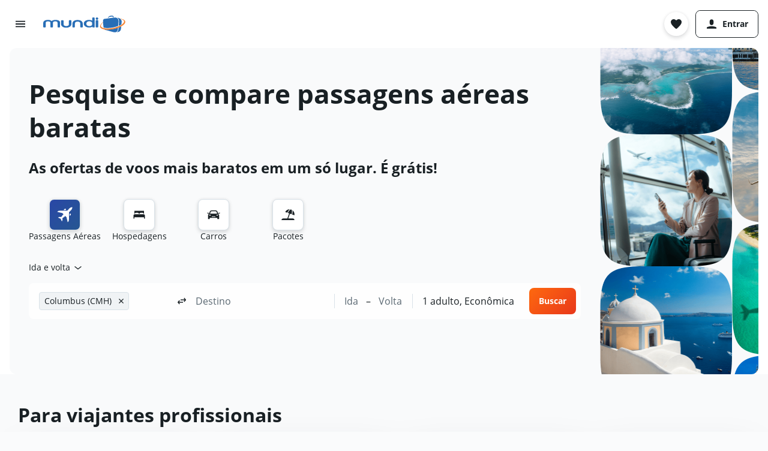

--- FILE ---
content_type: text/css
request_url: https://www.mundi.com.br/frontier/assets/D1mJTGJB.css
body_size: 1861
content:
:root{--blue-100:#b8d8ff;--blue-200:#7baeed;--blue-300:#3d78bf;--blue-400:#3c70af;--blue-500:#30598b;--blue-600:#244369;--blue-700:#1a304b;--orange-100:#ffede2;--orange-200:#fdccae;--orange-300:#fe9c60;--orange-400:#ff690f;--orange-500:#cc4500;--orange-600:#a12e05;--orange-700:#82220d;--green-100:#dcfaeb;--green-200:#9cf0c5;--green-300:#55cf90;--green-400:#26a664;--green-500:#15844b;--green-600:#13663b;--green-700:#115030;--yellow-100:#fff1d9;--yellow-200:#fadca7;--yellow-300:#f5bd5d;--yellow-400:#e59825;--yellow-500:#ae6506;--yellow-600:#874605;--yellow-700:#6e3305;--red-100:#fce6e7;--red-200:#f7babe;--red-300:#f07f87;--red-400:#e44e57;--red-500:#bf323b;--red-600:#732228;--red-700:#591b1f;--navyblue-100:#ccd7e5;--navyblue-200:#7593b7;--navyblue-300:#4e729f;--navyblue-400:#294f7d;--navyblue-500:#1b395d;--navyblue-600:#102640;--navyblue-700:#091727;--black-100:#a0afba;--black-200:#8596a3;--black-300:#647582;--black-400:#4a5963;--black-500:#333f48;--black-600:#212a30;--black-700:#192024;--white-100:#ffffff;--white-200:#fafbfc;--white-300:#f3f5f7;--white-400:#e5ebf0;--white-500:#d6dfe6;--white-600:#c4d0d9;--white-700:#b3c1cb;--brand:var(--blue-400);--brand-100:var(--blue-100);--brand-200:var(--blue-200);--brand-300:var(--blue-300);--brand-400:var(--blue-400);--brand-500:var(--blue-500);--brand-600:var(--blue-600);--brand-700:var(--blue-700);--clickout:var(--orange-400);--clickout-100:var(--orange-100);--clickout-200:var(--orange-200);--clickout-300:var(--orange-300);--clickout-400:var(--orange-400);--clickout-500:var(--orange-500);--clickout-600:var(--orange-600);--clickout-700:var(--orange-700);--search:var(--orange-400);--search-100:var(--orange-100);--search-200:var(--orange-200);--search-300:var(--orange-300);--search-400:var(--orange-400);--search-500:var(--orange-500);--search-600:var(--orange-600);--search-700:var(--orange-700);--action:var(--blue-400);--action-100:var(--blue-100);--action-200:var(--blue-200);--action-300:var(--blue-300);--action-400:var(--blue-400);--action-500:var(--blue-500);--action-600:var(--blue-600);--action-700:var(--blue-700);--positive:var(--green-400);--positive-100:var(--green-100);--positive-200:var(--green-200);--positive-300:var(--green-300);--positive-400:var(--green-400);--positive-500:var(--green-500);--positive-600:var(--green-600);--positive-700:var(--green-700);--warning:var(--yellow-400);--warning-100:var(--yellow-100);--warning-200:var(--yellow-200);--warning-300:var(--yellow-300);--warning-400:var(--yellow-400);--warning-500:var(--yellow-500);--warning-600:var(--yellow-600);--warning-700:var(--yellow-700);--negative:var(--red-400);--negative-100:var(--red-100);--negative-200:var(--red-200);--negative-300:var(--red-300);--negative-400:var(--red-400);--negative-500:var(--red-500);--negative-600:var(--red-600);--negative-700:var(--red-700);--special:var(--navyblue-400);--special-100:var(--navyblue-100);--special-200:var(--navyblue-200);--special-300:var(--navyblue-300);--special-400:var(--navyblue-400);--special-500:var(--navyblue-500);--special-600:var(--navyblue-600);--special-700:var(--navyblue-700);--light:var(--white-100);--light-100:var(--white-100);--light-200:var(--white-200);--light-300:var(--white-300);--light-400:var(--white-400);--light-500:var(--white-500);--light-600:var(--white-600);--light-700:var(--white-700);--dark:var(--black-700);--dark-100:var(--black-100);--dark-200:var(--black-200);--dark-300:var(--black-300);--dark-400:var(--black-400);--dark-500:var(--black-500);--dark-600:var(--black-600);--dark-700:var(--black-700);--orange-p:#ff621f;--orange-5:#ff8049;--grey-4:#6D6f71;--grey-5:#d1d3d4;--blue-p:#2d6fb4;--blue-6:#30598B;--blue-5:#123f63;--blue-4:#3773CC;--blue-3:#2D70B4;--blue-2:color-mix(in srgb, var(--blue-p), white 20%);--blue-1:#E6EEFC;--blue-7:rgba(45, 111, 180, .8);--blue-8:rgba(30, 79, 129, .7);--blue-9:#2d6fb4;--pink:#ff621f;--pink-1:#d35620;--pink-2:#d35620;--blue-h:#234165;--blue-d:#30598B;--grey-1:#FAFAFC;--color-pr-global-widget-bg-secondary:var(--white);--color-pr-global-widget-fg-secondary:rgba(255, 255, 255, .5);--color-global-outline-focus:var(--color-global-theme-primary);--color-forms-input-border-focus:var(--color-forms-input-border);--border-color-input-focus:var(--light-700);--color-forms-checkbox-icon-fill-selected:var(--grey-p);--color-forms-input-checkbox-border:var(--grey-p);--color-forms-input-checkbox-checked-fill:var(--grey-p);--color-forms-input-checkbox-border-light:var(--color-forms-input-checkbox-border);--color-forms-input-checkbox-checked-fill-light:var(--color-forms-input-checkbox-checked-fill);--color-forms-input-checkbox-checked-label-light:var(--color-forms-input-checkbox-checked-fill);--color-forms-input-checkbox-fill-light:var(--color-forms-input-checkbox-checked-fill-light);--color-forms-datepicker-advanced-styling-selected-bg:var(--black);--color-forms-datepicker-advanced-styling-selected-border:var(--black);--color-forms-datepicker-advanced-styling-selected-hover-bg:var(--black-1);--color-forms-datepicker-advanced-styling-highlighted-bg:var(--grey-p);--color-forms-datepicker-advanced-styling-highlighted:var(--white);--color-forms-datepicker-advanced-styling-highlighted-hover-bg:var(--black-1);--color-forms-datepicker-advanced-styling-temp-highlighted-bg:var(--grey-2);--color-forms-datepicker-advanced-styling-temp-highlighted-hover-bg:var(--grey-2);--color-forms-datepicker-start-date-bg:var(--black);--color-forms-datepicker-end-date-bg:var(--black);--color-forms-inline-search-bg:var(--blue-6);--color-forms-inline-search-border:var(--blue-6);--color-hotel-inline-button:var(--blue-d);--color-hotel-inline-button-hover:var(--blue-h);--color-fd-form-section-bg:var(--blue-7);--color-fd-filter-tag-notice:var(--white);--color-global-header-link:var(--black);--color-global-header-link-selected:var(--blue-5);--color-global-header-link-hover:var(--blue-5);--color-global-footer-bg-secondary:var(--blue-6);--color-fd-newsletter-background:var(--blue-3);--color-fd-newsletter-title:var(--white);--color-fd-newsletter-text:var(--grey-4);--color-fd-newsletter-link:var(--blue-p1);--color-fd-newsletter-input-background:var(--white);--color-rps-progress-bar:var(--orange-p);--color-fd-compareto-text:var(--grey-5);--color-fd-compareto-bg:var(--blue-8);--color-fd-cmp2-controls-hover-light:var(--color-fd-compareto-text);--color-fd-cmp2-panel-bg-light:transparent;--color-fd-cmp2-controls-light:var(--color-fd-compareto-text);--color-fd-cmp2-controls:var(--color-fd-compareto-text);--color-fd-cmp2-panel-light:var(--color-fd-compareto-bg);--color-rps-flight-prediction-bg:var(--white);--color-rps-filter-list-bg:var(--white);--color-rps-filter-list-bg-skinning-transition:transparent;--color-filters-stars-hover-text:var(--white);--color-filters-stars-selected-text:var(--white);--color-hrp-filters-inlined-icon-hover:var(--white);--color-search-from-radioset-label-tip:var(--white);--color-search-from-radioset-label-tip-border:transparent;--color-search-from-radioset-label:var(--white);--color-search-from-radioset-label-focus:var(--blue-3);--color-search-from-radioset-label-bg:var(--blue-6);--color-search-from-radioset-label-focus-bg:var(--white);--color-result-background:var(--color-global-bg-primary);--color-corporate-article-title-bg:transparent;--color-corporate-article-wrapper-bg:var(--grey-2);--color-faq-footer-border:var(--color-global-bg-primary);--color-hrp-right-rail-map-pin-fill:var(--blue-4);--color-hrp-right-rail-map-back-to-results-button-bg:var(--blue-4);--color-hrp-right-rail-map-back-to-results-button-bg-hover:var(--blue-3);--color-hrp-right-rail-map-compass-arrow:var(--blue-4);--color-fullscreen-dialog-header-bg:var(--white);--color-fullscreen-dialog-header-link:var(--black);--color-search-form-hpto-overlay-background:var(--blue-p);--color-rps-filter-horizontal-active-bg:var(--blue-4);--color-rps-filter-horizontal-active-bg-hover:var(--blue-3);--color-rps-filter-horizontal-active-text:var(--blue-1);--color-checkout-banner-bg:transparent;--color-react-header-gradient-start:var(--white);--color-react-header-gradient-stop:var(--white);--color-react-toggle--checked:var(--black);--color-react-header-text:var(--black);--color-react-header-text-alt:var(--blue-p);--color-react-header-from-booking-text:var(--black);--color-react-header-text--active:var(--blue-p);--color-react-header-text--hover:var(--black);--color-react-header-text--hover--mobile:var(--black);--color-crp-search-summary-text:var(--black);--color-crp-search-summary-focus:var(--black);--color-car-inline-search-form:#30598E;--color__crp__form_type_toggle__text--color:var(--white);--color__crp__form_type_toggle__icon--color:var(--white);--color__cfd__form_type_toggle__text--color:var(--color__crp__form_type_toggle__text--color);--color__cfd__form_type_toggle__icon--color:var(--color__crp__form_type_toggle__icon--color);--color__crp__vertical_filters_filter_head__border--color:#e5ebf0;--color-react-form-top-dropdown-handle:var(--white);--color__crp__location_smarty_placeholder__bg--color:var(--white);--color-search-date-input-display:var(--white);--color-filters-colormap-bg:var(--white);--color-filters-colormap-text:var(--black);--color-filters-colormap-hover-text:var(--blue-500);--color-crp-results-background:var(--color-result-background);--color-crp-results-map-view-background:var(--white-300);--color-crp-left-rail-background:transparent;--color-crp-left-rail-ads-background:var(--color-result-background);--color__crp__search_form_button__content__bg--color:var(--orange-400);--color__crp__search_form_button__content__active__background:var(--orange-400);--color__crp__search_form_button__content__modified_background:var(--orange-400);--color__crp__search_form_button__content__text--color:var(--white);--color-search-date-picker-calendar-day-in-range:var(--white-400);--gradient-react-common-button-primary:linear-gradient(to bottom right, #3c70af 0%, #30598b 100%);--color-brand-gradient-start-skinning-transition:var(--blue-500);--color-brand-gradient-stop-skinning-transition:var(--blue-500);--gradient-brand-large-skinning-transition:linear-gradient(135deg, var(--color-brand-gradient-start-skinning-transition) 0%, var(--color-brand-gradient-stop-skinning-transition) 100%);--color-brand-gradient-start:var(--blue-500);--color-brand-gradient-stop:var(--blue-500);--gradient-brand-large:linear-gradient(-225deg, var(--color-brand-gradient-start) 0%, var(--color-brand-gradient-stop) 100%);--color-brand-white:var(--white);--color__hdp__gallery__slide-count-background:rgba(0, 0, 0, .3);--color-react-authentication-dialog-button-bg:linear-gradient(to bottom right, var(--orange-400) 0%, var(--orange-brand) 100%);--color-map-view-price-alert-bg:var(--blue-6);--color-rps-price-alert-inline:var(--light-100);--color-rps-price-alert-inline-active:var(--orange-400);--gradient-primary-blended:linear-gradient(135deg, var(--blue-400) 5%, var(--red-400) 300%);--color-action:var(--blue-400);--ui-datepicker-background:var(--white);--color-prp-react-inline-search-form-bg:var(--color-forms-inline-search-bg);--color-filters-checkbox-checked-bg:var(--black-600);--color-react-filters-and-up-filter-star-active:var(--color-filters-stars-hover-border);--color-react-filters-and-up-filter-star-hover:var(--color-filters-stars-hover-border);--color-react-filters-and-up-filter-icon-active:var(--color-react-filters-and-up-filter);--color-react-filters-and-up-filter-icon-hover:var(--color-react-filters-and-up-filter);--color-react-filters-and-up-filter-icon-disabled:var(--color-filters-reviewscore-border);--color-react-filters-and-up-filter-icon-active-border:var(--color-react-filters-and-up-filter-border);--color-react-filters-and-up-filter-icon-hover-border:var(--color-react-filters-and-up-filter-border);--color-react-filters-price-type-dropdown-color:var(--color-forms-input-boxed-text);--color-react-filters-map-toggle-background:var(--color-filters-colormap-bg);--color-react-vertical-filter-item-checkbox-bg:var(--black);--color-react-vertical-filter-item-checkbox-stroke:var(--white);--color-react-vertical-filter-item-checkbox-unchecked-hover-border:var(--black);--color-react-vertical-filter-item-checkbox-hover-border:var(--white);--color-react-vertical-filter-item-checkbox-border:var(--black);--color-react-vertical-filter-item-checkbox-unchecked-border:var(--black);--color-compare-to-text-color:var(--white);--color__stylejam__btn__plus__minus--enabled--hover:var(--white);--color__stylejam__btn__plus__minus__bg--enabled:var(--blue-500);--color__stylejam__btn__plus__minus--enabled--inactive:var(--blue-500);--color__global__text--high-contrast:var(--blue-500);--color__stylejam__btn__plus__minus__border--enabled:var(--blue-500);--header-height:61px;--input-height-l:56px;--input-height-m:38px;--header-logo-compact-height:36px;--header-logo-compact-width:36px;--header-logo-from-xs-height:20px;--header-logo-from-xs-width:92px;--header-logo-from-m-height:36px;--header-logo-from-m-width:165px;--header-logo-from-l-height:36px;--header-logo-from-l-width:165px;--header-logo-from-margin-top:-8px;--global-header-height:62px;--global-header-text-decoration:none;--global-header-text-transform:uppercase}


--- FILE ---
content_type: text/css
request_url: https://www.mundi.com.br/frontier/assets/D3wSv9GC.css
body_size: 4859
content:
:root{--color-elevation-app-surface:#ffffff;--color-elevation-app-surface-alt:#f9fafb;--color-elevation-app-surface-highlight:#f0f3f5;--color-elevation-app-content:#192024;--color-elevation-one-surface:#ffffff;--color-elevation-one-surface-alt:#f9fafb;--color-elevation-one-content:#192024;--color-elevation-two-surface:#ffffff;--color-elevation-two-surface-alt:#f9fafb;--color-elevation-two-content:#192024;--color-elevation-three-surface:#ffffff;--color-elevation-three-surface-alt:#f9fafb;--color-elevation-three-content:#192024;--color-elevation-super-surface:#192024;--color-elevation-super-content-default:#f9fafb;--color-elevation-super-content-action-default:#b3d1f4;--color-elevation-super-content-action-hover:#c0d9f6;--color-elevation-super-content-action-focus:#ebf4ff;--color-elevation-super-content-callout:#ffdba8;--color-elevation-super-content-positive:#b6ecd1;--color-elevation-super-content-info:#b3d1f4;--color-elevation-super-content-negative:#fdced1;--color-elevation-super-content-special:#d3cffc;--color-elevation-super-content-accent:#ffdac2;--color-elevation-scrim-surface:rgba(25, 32, 36, .6);--color-elevation-scrim-content:#f9fafb;--color-foreground-base-default:#363f45;--color-foreground-base-hover:#2c3439;--color-foreground-base-focus:#1f282d;--color-foreground-neutral-default:#5a6872;--color-foreground-neutral-elevated:#5a6872;--color-foreground-neutral-inactive:#8796a1;--color-foreground-action-default:#286eb6;--color-foreground-action-hover:#2962a6;--color-foreground-action-focus:#2a5993;--color-foreground-action-elevated-default:#286eb6;--color-foreground-action-elevated-hover:#2962a6;--color-foreground-action-elevated-focus:#2a5993;--color-foreground-callout-default:#c26700;--color-foreground-callout-hover:#bd5b00;--color-foreground-callout-focus:#96480c;--color-foreground-positive-default:#14884c;--color-foreground-positive-hover:#0e713e;--color-foreground-positive-focus:#0b6638;--color-foreground-info-default:#286eb6;--color-foreground-info-hover:#2962a6;--color-foreground-info-focus:#2a5993;--color-foreground-info-elevated-default:#286eb6;--color-foreground-info-elevated-hover:#2962a6;--color-foreground-info-elevated-focus:#2a5993;--color-foreground-negative-default:#d32933;--color-foreground-negative-hover:#c11a24;--color-foreground-negative-focus:#b30f18;--color-foreground-special-default:#5c52c7;--color-foreground-accent-default:#ff6000;--color-foreground-accent-hover:#e04600;--color-foreground-accent-focus:#d64300;--color-foreground-input-default:#192024;--color-foreground-input-placeholder:#5a6872;--color-foreground-disabled:#9ba8b0;--color-foreground-black-static:#192024;--color-foreground-white-static:#ffffff;--color-foreground-nav-default:#286eb6;--color-foreground-brand-static:#2947a6;--color-foreground-graphic-base:#192024;--color-foreground-graphic-inverted:#ffffff;--color-background-base-default:#f0f3f5;--color-background-base-hover:#e6ebef;--color-background-base-focus:#d9e2e8;--color-background-base-content:#192024;--color-background-neutral-default:#9ba8b0;--color-background-neutral-hover:#8796a1;--color-background-neutral-focus:#6e7f8c;--color-background-neutral-content:#ffffff;--color-background-action-default:#286eb6;--color-background-action-hover:#2962a6;--color-background-action-focus:#2a5993;--color-background-action-content:#ffffff;--color-background-callout-default:#d17a00;--color-background-callout-hover:#c26700;--color-background-callout-focus:#bd5b00;--color-background-callout-content:#ffffff;--color-background-positive-default:#14884c;--color-background-positive-hover:#0e713e;--color-background-positive-focus:#0b6638;--color-background-positive-content:#ffffff;--color-background-negative-default:#d32933;--color-background-negative-hover:#c11a24;--color-background-negative-focus:#b30f18;--color-background-negative-content:#ffffff;--color-background-input-default:#f0f3f5;--color-background-input-hover:#d9e2e8;--color-background-input-focus:#f9fafb;--color-background-input-content:#192024;--color-background-disabled-default:rgba(217, 226, 232, .6);--color-background-disabled-content:#9ba8b0;--color-background-progress-default:linear-gradient(135deg, #ff690f 0%, #e8381b 100%);--color-background-progress-default-position:135deg;--color-background-progress-default-stops-start-color:#ff690f;--color-background-progress-default-stops-start-position:0%;--color-background-progress-default-stops-end-color:#e8381b;--color-background-progress-default-stops-end-position:100%;--color-background-progress-hover:linear-gradient(135deg, #e55e0d 0%, #cf3218 100%);--color-background-progress-hover-position:135deg;--color-background-progress-hover-stops-start-color:#e55e0d;--color-background-progress-hover-stops-start-position:0%;--color-background-progress-hover-stops-end-color:#cf3218;--color-background-progress-hover-stops-end-position:100%;--color-background-progress-focus:linear-gradient(135deg, #e55e0d 0%, #cf3218 100%);--color-background-progress-focus-position:135deg;--color-background-progress-focus-stops-start-color:#e55e0d;--color-background-progress-focus-stops-start-position:0%;--color-background-progress-focus-stops-end-color:#cf3218;--color-background-progress-focus-stops-end-position:100%;--color-background-progress-end-default:#e8381b;--color-background-progress-end-hover:#cf3218;--color-background-progress-end-focus:#cf3218;--color-background-progress-content:#ffffff;--color-background-nav-default:linear-gradient(135deg, #2947a6 0%, #265792 100%);--color-background-nav-default-position:135deg;--color-background-nav-default-stops-start-color:#2947a6;--color-background-nav-default-stops-start-position:0%;--color-background-nav-default-stops-end-color:#265792;--color-background-nav-default-stops-end-position:100%;--color-background-nav-hover:linear-gradient(135deg, #2d69b2 0%, #2a5e9e 100%);--color-background-nav-hover-position:135deg;--color-background-nav-hover-stops-start-color:#2d69b3;--color-background-nav-hover-stops-start-position:0%;--color-background-nav-hover-stops-end-color:#2a5e9e;--color-background-nav-hover-stops-end-position:100%;--color-background-nav-focus:linear-gradient(135deg, #2d69b2 0%, #2a5e9e 100%);--color-background-nav-focus-position:135deg;--color-background-nav-focus-stops-start-color:#2d69b3;--color-background-nav-focus-stops-start-position:0%;--color-background-nav-focus-stops-end-color:#2a5e9e;--color-background-nav-focus-stops-end-position:100%;--color-background-nav-content:#ffffff;--color-background-nav-alt-default:linear-gradient(135deg, #363f45 0%, #192024 100%);--color-background-nav-alt-default-position:135deg;--color-background-nav-alt-default-stops-start-color:#363f45;--color-background-nav-alt-default-stops-start-position:0%;--color-background-nav-alt-default-stops-end-color:#192024;--color-background-nav-alt-default-stops-end-position:100%;--color-background-nav-alt-hover:linear-gradient(135deg, #4c575e 0%, #2a363d 100%);--color-background-nav-alt-hover-position:135deg;--color-background-nav-alt-hover-stops-start-color:#4c575e;--color-background-nav-alt-hover-stops-start-position:0%;--color-background-nav-alt-hover-stops-end-color:#2a363d;--color-background-nav-alt-hover-stops-end-position:100%;--color-background-nav-alt-focus:linear-gradient(135deg, #4c575e 0%, #2a363d 100%);--color-background-nav-alt-focus-position:135deg;--color-background-nav-alt-focus-stops-start-color:#4c575e;--color-background-nav-alt-focus-stops-start-position:0%;--color-background-nav-alt-focus-stops-end-color:#2a363d;--color-background-nav-alt-focus-stops-end-position:100%;--color-background-nav-alt-content:#ffffff;--color-background-alt-base:#ffffff;--color-background-alt-base-content:#192024;--color-background-alt-inverted:#192024;--color-background-alt-inverted-content:#ffffff;--color-background-alt-neutral:#d9e2e8;--color-background-alt-neutral-content:#363f45;--color-background-alt-action:#ebf4ff;--color-background-alt-action-content:#244369;--color-background-alt-callout:#fff2e0;--color-background-alt-callout-content:#6d2f03;--color-background-alt-positive:#ccffe5;--color-background-alt-positive-content:#074a28;--color-background-alt-info:#ebf4ff;--color-background-alt-info-content:#244369;--color-background-alt-negative:#fff0f0;--color-background-alt-negative-content:#820d17;--color-background-alt-special:#f2f2fd;--color-background-alt-special-content:#3d3786;--color-background-alt-accent:#ffece0;--color-background-alt-accent-content:#782702;--color-background-section-hero-default:#f9fafb;--color-background-section-hero-content:#192024;--color-background-ai-glow-default:linear-gradient(90deg, #ff690f 0%, #fd17b8 50%, #f14a04 100%);--color-background-ai-glow-default-position:90deg;--color-background-ai-glow-default-stops-stop1-color:#ff690f;--color-background-ai-glow-default-stops-stop1-position:0%;--color-background-ai-glow-default-stops-stop2-color:#fd17b8;--color-background-ai-glow-default-stops-stop2-position:50%;--color-background-ai-glow-default-stops-stop3-color:#f14a04;--color-background-ai-glow-default-stops-stop3-position:100%;--color-background-ai-glow-content:#ffffff;--color-border-default:#d9e2e8;--color-border-mid:#9ba8b0;--color-border-strong:#363f45;--color-border-hover:#1f282d;--color-border-focus:#192024;--color-border-warning:#eb8d00;--color-border-error:#d32933;--color-border-black-static:#192024;--color-border-white-static:#ffffff;--color-border-ai-element:rgba(255, 255, 255, .4);--color-outline-base-focus:#286eb6;--color-outline-inverted-focus:#72a6e4;--color-chart-one:#192024;--color-chart-two:#ff690f;--color-chart-three:#286eb6;--color-chart-four:#ff9d00;--color-chart-five:#4b4497;--color-chart-positive:#14884c;--color-chart-negative:#d32933;--color-chart-default:#d9e2e8;--color-chart-price:linear-gradient(180deg, #e44e57 0%, #e59825 50%, #26a664 100%);--color-chart-price-position:180deg;--color-chart-price-stops-stop-1-color:#e44e57;--color-chart-price-stops-stop-1-position:0%;--color-chart-price-stops-stop-2-color:#e59825;--color-chart-price-stops-stop-2-position:50%;--color-chart-price-stops-stop-3-color:#26a664;--color-chart-price-stops-stop-3-position:100%;--color-chart-temperature:linear-gradient(180deg, #ff690f 0%, #e44e57 30%, #6158bf 70%, #15a0c7 100%);--color-chart-temperature-position:180deg;--color-chart-temperature-stops-stop-1-color:#ff690f;--color-chart-temperature-stops-stop-1-position:0%;--color-chart-temperature-stops-stop-2-color:#e44e57;--color-chart-temperature-stops-stop-2-position:30%;--color-chart-temperature-stops-stop-3-color:#6158bf;--color-chart-temperature-stops-stop-3-position:70%;--color-chart-temperature-stops-stop-4-color:#15a0c7;--color-chart-temperature-stops-stop-4-position:100%;--color-chart-explorer-one:#bd5b00;--color-chart-explorer-default:#f7e0c5;--color-map-background-base-default:#363f45;--color-map-background-base-hover:#1f282d;--color-map-background-base-content:#ffffff;--color-map-background-active-default:#2962a6;--color-map-background-active-hover:#244369;--color-map-background-active-content:#ffffff;--color-map-background-cheapest-default:#14884c;--color-map-background-cheapest-hover:#0b6638;--color-map-background-cheapest-content:#ffffff;--color-map-background-user-default:#7f76db;--color-map-background-user-hover:#4b4497;--color-map-background-user-content:#ffffff;--color-map-border-base-default:#5a6872;--color-map-border-base-hover:#363f45;--color-map-border-active-default:#3780d7;--color-map-border-active-hover:#2962a6;--color-map-border-cheapest-default:#59d99a;--color-map-border-cheapest-hover:#14884c;--color-map-border-user-default:#a49df1;--color-map-border-user-hover:#7f76db;--color-utility-overlay-top-bottom:linear-gradient(180deg, rgba(0, 0, 0, .8) 0%, rgba(0, 0, 0, 0) 40%, rgba(0, 0, 0, .8) 100%);--color-utility-overlay-top-bottom-position:180deg;--color-utility-overlay-top-bottom-stops-stop-1-color:rgba(0, 0, 0, .8);--color-utility-overlay-top-bottom-stops-stop-1-position:0%;--color-utility-overlay-top-bottom-stops-stop-2-color:rgba(0, 0, 0, 0);--color-utility-overlay-top-bottom-stops-stop-2-position:40%;--color-utility-overlay-top-bottom-stops-stop-3-color:rgba(0, 0, 0, .8);--color-utility-overlay-top-bottom-stops-stop-3-position:100%;--color-utility-overlay-top:linear-gradient(180deg, rgba(0, 0, 0, .8) 0%, rgba(0, 0, 0, 0) 43.75%, rgba(0, 0, 0, 0) 100%, rgba(0, 0, 0, 0) 100%);--color-utility-overlay-top-position:180deg;--color-utility-overlay-top-stops-stop-1-color:rgba(0, 0, 0, .8);--color-utility-overlay-top-stops-stop-1-position:0%;--color-utility-overlay-top-stops-stop-2-color:rgba(0, 0, 0, 0);--color-utility-overlay-top-stops-stop-2-position:43.75%;--color-utility-overlay-top-stops-stop-3-color:rgba(0, 0, 0, 0);--color-utility-overlay-top-stops-stop-3-position:100%;--color-utility-overlay-top-stops-stop-4-color:rgba(0, 0, 0, 0);--color-utility-overlay-top-stops-stop-4-position:100%;--color-utility-overlay-bottom:linear-gradient(180deg, rgba(0, 0, 0, 0) 0%, rgba(0, 0, 0, 0) 43.75%, rgba(0, 0, 0, .8) 100%, rgba(0, 0, 0, .8) 100%);--color-utility-overlay-bottom-position:180deg;--color-utility-overlay-bottom-stops-stop-1-color:rgba(0, 0, 0, 0);--color-utility-overlay-bottom-stops-stop-1-position:0%;--color-utility-overlay-bottom-stops-stop-2-color:rgba(0, 0, 0, 0);--color-utility-overlay-bottom-stops-stop-2-position:43.75%;--color-utility-overlay-bottom-stops-stop-3-color:rgba(0, 0, 0, .8);--color-utility-overlay-bottom-stops-stop-3-position:100%;--color-utility-overlay-bottom-stops-stop-4-color:rgba(0, 0, 0, .8);--color-utility-overlay-bottom-stops-stop-4-position:100%;--color-utility-overlay-content:#ffffff;--color-utility-fade-left:linear-gradient(90deg, rgba(255, 255, 255, 0) 0%, rgba(255, 255, 255, .3) 7%, rgba(255, 255, 255, .8) 25%, #ffffff 32%);--color-utility-fade-left-position:90deg;--color-utility-fade-left-stops-stop-1-color:rgba(255, 255, 255, 0);--color-utility-fade-left-stops-stop-1-position:0%;--color-utility-fade-left-stops-stop-2-color:rgba(255, 255, 255, .3);--color-utility-fade-left-stops-stop-2-position:7%;--color-utility-fade-left-stops-stop-3-color:rgba(255, 255, 255, .8);--color-utility-fade-left-stops-stop-3-position:25%;--color-utility-fade-left-stops-stop-4-color:#ffffff;--color-utility-fade-left-stops-stop-4-position:32%;--color-utility-fade-right:linear-gradient(90deg, #ffffff 68%, rgba(255, 255, 255, .8) 75%, rgba(255, 255, 255, .3) 93%, rgba(255, 255, 255, 0) 100%);--color-utility-fade-right-position:90deg;--color-utility-fade-right-stops-stop-1-color:#ffffff;--color-utility-fade-right-stops-stop-1-position:68%;--color-utility-fade-right-stops-stop-2-color:rgba(255, 255, 255, .8);--color-utility-fade-right-stops-stop-2-position:75%;--color-utility-fade-right-stops-stop-3-color:rgba(255, 255, 255, .3);--color-utility-fade-right-stops-stop-3-position:93%;--color-utility-fade-right-stops-stop-4-color:rgba(255, 255, 255, 0);--color-utility-fade-right-stops-stop-4-position:100%;--color-external-booking-lockup-from-base:#4f4f4f;--color-external-booking-lockup-from-inverted:#ffffff;--color-external-booking-lockup-plus-base:#192024;--color-external-booking-lockup-plus-inverted:#ffffff;--color-external-booking-genius-foreground-primary:#004abf;--color-external-booking-genius-foreground-secondary:#febb02;--color-external-booking-genius-background-default:#004abf;--color-external-booking-genius-background-content:#ffffff;--color-external-line-foreground-default:#07b53b;--color-external-line-background-default:#e6f8eb;--color-external-line-background-content:#07b53b;--color-external-naver-foreground-default:#00c73c;--color-external-naver-background-default:#00c73c;--color-external-naver-background-content:#ffffff;--color-shadow-base:#192024;--color-shadow-color-1:rgba(25, 32, 36, .04);--color-shadow-color-2:rgba(25, 32, 36, .1);--color-shadow-color-3:rgba(25, 32, 36, .16);--color-shadow-color-4:rgba(25, 32, 36, .28);--color-shadow-pseudo-base:#192024;--color-shadow-pseudo-color-1:rgba(25, 32, 36, .3);--color-component-calendar-foreground-header:#192024;--color-component-calendar-foreground-weekday:#192024;--color-component-calendar-foreground-navigation:#192024;--color-component-calendar-foreground-footnote:#192024;--color-component-calendar-background-base-default:#ffffff;--color-component-calendar-background-base-default-content:#192024;--color-component-calendar-background-base-hover:#2962a6;--color-component-calendar-background-base-hover-content:#ffffff;--color-component-calendar-background-base-disabled:#ffffff;--color-component-calendar-background-base-disabled-content:#9ba8b0;--color-component-calendar-background-action-start-hover:#2962a6;--color-component-calendar-background-action-start-pressed:#244369;--color-component-calendar-background-action-start-selected:#2a5993;--color-component-calendar-background-action-start-content:#ffffff;--color-component-calendar-background-action-range-default:#286eb6;--color-component-calendar-background-action-range-hover:#2962a6;--color-component-calendar-background-action-range-pressed:#244369;--color-component-calendar-background-action-range-content:#ffffff;--color-component-calendar-background-action-end-hover:#2962a6;--color-component-calendar-background-action-end-pressed:#244369;--color-component-calendar-background-action-end-selected:#2a5993;--color-component-calendar-background-action-end-content:#ffffff;--color-component-calendar-background-cheapest-default:#81dfb0;--color-component-calendar-background-cheapest-content:#074a28;--color-component-calendar-background-average-default:#ffdba8;--color-component-calendar-background-average-content:#6d2f03;--color-component-calendar-background-expensive-default:#fc8389;--color-component-calendar-background-expensive-content:#680d08;--color-component-calendar-background-event-default:#a49df1;--color-component-calendar-background-event-content:#2e296b;--color-component-calendar-border-dotted:#2a5993;--color-component-calendar-border-handle:#ffffff;--color-component-calendar-border-today:#9ba8b0;--color-component-control-foreground-checked-default:#286eb6;--color-component-control-foreground-checked-hover:#2962a6;--color-component-control-foreground-checked-focus:#2a5993;--color-component-control-foreground-checked-pressed:#2a5993;--color-component-control-background-default:#ffffff;--color-component-control-background-checked-default:#286eb6;--color-component-control-background-checked-hover:#2962a6;--color-component-control-background-checked-focus:#2a5993;--color-component-control-background-checked-pressed:#2a5993;--color-component-control-background-checked-content:#ffffff;--color-component-control-background-negative-checked-default:#d32933;--color-component-control-background-negative-checked-hover:#c11a24;--color-component-control-background-negative-checked-focus:#b30f18;--color-component-control-background-negative-checked-pressed:#b30f18;--color-component-control-background-negative-checked-content:#ffffff;--color-component-control-border-default:#8796a1;--color-component-control-border-hover:#2962a6;--color-component-control-border-focus:#2a5993;--color-component-control-border-pressed:#2a5993;--color-component-control-border-checked-default:#286eb6;--color-component-control-border-checked-hover:#2962a6;--color-component-control-border-checked-focus:#2a5993;--color-component-control-border-checked-pressed:#2a5993;--color-component-control-border-negative-default:#d32933;--color-component-control-border-negative-hover:#c11a24;--color-component-control-border-negative-focus:#b30f18;--color-component-control-border-negative-pressed:#b30f18;--color-component-control-toggle-knob-background-default:#ffffff;--color-component-control-toggle-knob-background-default-content:#286eb6;--color-component-control-toggle-knob-background-hover:#ffffff;--color-component-control-toggle-knob-background-hover-content:#2962a6;--color-component-control-toggle-knob-background-focus:#ffffff;--color-component-control-toggle-knob-background-focus-content:#2a5993;--color-component-control-toggle-knob-background-pressed:#ffffff;--color-component-control-toggle-knob-background-pressed-content:#2a5993;--color-component-control-toggle-knob-border-default:#8796a1;--color-component-control-toggle-knob-border-hover:#6e7f8c;--color-component-control-toggle-knob-border-focus:#8796a1;--color-component-control-toggle-knob-border-pressed:#2a5993;--color-component-control-toggle-knob-border-checked-default:#286eb6;--color-component-control-toggle-knob-border-checked-hover:#2962a6;--color-component-control-toggle-knob-border-checked-focus:#2a5993;--color-component-control-toggle-knob-border-checked-pressed:#2a5993;--color-component-control-toggle-track-background-default:#8796a1;--color-component-control-toggle-track-background-hover:#2962a6;--color-component-control-toggle-track-background-focus:#8796a1;--color-component-control-toggle-track-background-pressed:#2a5993;--color-component-control-toggle-track-background-checked-default:#286eb6;--color-component-control-toggle-track-background-checked-hover:#2962a6;--color-component-control-toggle-track-background-checked-focus:#2a5993;--color-component-control-toggle-track-background-checked-pressed:#2a5993;--color-component-control-slider-knob-background-default:#ffffff;--color-component-control-slider-knob-background-hover:#e6ebef;--color-component-control-slider-knob-background-focus:#ffffff;--color-component-control-slider-knob-background-pressed:#d9e2e8;--color-component-control-slider-knob-border-default:#8796a1;--color-component-control-slider-knob-border-hover:#2962a6;--color-component-control-slider-knob-border-focus:#2a5993;--color-component-control-slider-knob-border-pressed:#2a5993;--color-component-control-slider-track-foreground-default:#d9e2e8;--color-component-control-slider-track-foreground-selected:#192024;--color-component-control-counter-background-default:#ffffff;--color-component-control-counter-background-default-content:#363f45;--color-component-control-counter-background-hover:#e6ebef;--color-component-control-counter-background-hover-content:#2c3439;--color-component-control-counter-background-focus:#ffffff;--color-component-control-counter-background-focus-content:#1f282d;--color-component-control-counter-background-pressed:#d9e2e8;--color-component-control-counter-background-pressed-content:#1f282d;--color-component-control-counter-border-default:#8796a1;--color-component-control-counter-border-hover:#2962a6;--color-component-control-counter-border-focus:#2a5993;--color-component-control-counter-border-pressed:#2a5993;--color-component-control-counter-input-background-default:#ffffff;--color-component-control-counter-input-background-hover:#e6ebef;--color-component-control-counter-input-background-focus:#ffffff;--color-component-control-counter-input-background-pressed:#ffffff;--color-component-control-counter-input-background-content:#192024;--color-component-control-counter-input-border-default:#8796a1;--color-component-control-counter-input-border-hover:#1f282d;--color-component-control-counter-input-border-focus:#192024;--color-component-control-counter-input-border-pressed:#192024;--color-component-control-counter-input-border-error:#d32933;--color-component-flippy-background-default:#f9fafb;--color-component-flippy-cell-background-default:#d9e2e8;--color-component-flippy-flap-bottom-background-default:#f0f3f5;--color-component-flippy-flap-top-background-default:#f0f3f5;--color-component-flippy-flap-background-content:#192024;--color-component-header-background-base-default:#ffffff;--color-component-header-background-base-content:#192024;--color-component-header-background-action-default:#ffffff;--color-component-header-background-action-default-content:#192024;--color-component-header-background-action-hover:#e6ebef;--color-component-header-background-action-hover-content:#192024;--color-component-header-background-action-focus:#d9e2e8;--color-component-header-background-action-focus-content:#192024;--color-component-header-background-action-pressed:#d2dae0;--color-component-header-background-action-pressed-content:#192024;--color-component-header-background-action-selected:#e6ebef;--color-component-header-background-action-selected-content:#192024;--color-component-header-border-default:#d9e2e8;--color-component-header-border-bottom:#d9e2e8;--color-component-map-marker-background-base-default:#ffffff;--color-component-map-marker-background-base-default-content:#1f282d;--color-component-map-marker-background-base-hover:#1f282d;--color-component-map-marker-background-base-hover-content:#ffffff;--color-component-map-marker-background-base-focus:#192024;--color-component-map-marker-background-base-focus-content:#ffffff;--color-component-map-marker-background-base-pressed:#000000;--color-component-map-marker-background-base-pressed-content:#ffffff;--color-component-map-marker-background-base-selected:#1f282d;--color-component-map-marker-background-base-selected-content:#ffffff;--color-component-map-marker-background-base-viewed:#ffffff;--color-component-map-marker-background-base-viewed-content:#5a6872;--color-component-map-marker-background-base-disabled:#ffffff;--color-component-map-marker-background-base-disabled-content:#9ba8b0;--color-component-map-marker-background-cheapest-default:#ffffff;--color-component-map-marker-background-cheapest-default-content:#0e713e;--color-component-map-marker-background-cheapest-hover:#0b6638;--color-component-map-marker-background-cheapest-hover-content:#ffffff;--color-component-map-marker-background-cheapest-focus:#074a28;--color-component-map-marker-background-cheapest-focus-content:#ffffff;--color-component-map-marker-background-cheapest-pressed:#043d20;--color-component-map-marker-background-cheapest-pressed-content:#ffffff;--color-component-map-marker-background-cheapest-selected:#0b6638;--color-component-map-marker-background-cheapest-selected-content:#ffffff;--color-component-map-marker-background-cheapest-viewed:#ffffff;--color-component-map-marker-background-cheapest-viewed-content:#14884c;--color-component-map-marker-background-cheapest-disabled:#ffffff;--color-component-map-marker-background-cheapest-disabled-content:#81dfb0;--color-component-map-marker-background-user-default:#ffffff;--color-component-map-marker-background-user-default-content:#5c52c7;--color-component-map-marker-background-user-hover:#544ca9;--color-component-map-marker-background-user-hover-content:#ffffff;--color-component-map-marker-background-user-focus:#3d3786;--color-component-map-marker-background-user-focus-content:#ffffff;--color-component-map-marker-background-user-pressed:#2e296b;--color-component-map-marker-background-user-pressed-content:#ffffff;--color-component-map-marker-background-user-selected:#544ca9;--color-component-map-marker-background-user-selected-content:#ffffff;--color-component-map-marker-background-user-viewed:#ffffff;--color-component-map-marker-background-user-viewed-content:#7167da;--color-component-map-marker-background-user-disabled:#ffffff;--color-component-map-marker-background-user-disabled-content:#c7c3f3;--color-component-map-marker-border-base-default:#9ba8b0;--color-component-map-marker-border-base-hover:#5a6872;--color-component-map-marker-border-base-focus:#55636d;--color-component-map-marker-border-base-pressed:#48545b;--color-component-map-marker-border-base-selected:#5a6872;--color-component-map-marker-border-base-viewed:#b4c1cb;--color-component-map-marker-border-base-disabled:#b4c1cb;--color-component-map-marker-border-cheapest-default:#14884c;--color-component-map-marker-border-cheapest-hover:#14884c;--color-component-map-marker-border-cheapest-focus:#0e713e;--color-component-map-marker-border-cheapest-pressed:#0b6638;--color-component-map-marker-border-cheapest-selected:#14884c;--color-component-map-marker-border-cheapest-viewed:#2eb874;--color-component-map-marker-border-cheapest-disabled:#81dfb0;--color-component-map-marker-border-user-default:#7167da;--color-component-map-marker-border-user-hover:#7167da;--color-component-map-marker-border-user-focus:#5c52c7;--color-component-map-marker-border-user-pressed:#544ca9;--color-component-map-marker-border-user-selected:#7167da;--color-component-map-marker-border-user-viewed:#a49df1;--color-component-map-marker-border-user-disabled:#c7c3f3;--color-component-map-marker-border-path:#363f45;--color-component-map-marker-border-white-static:#ffffff;--color-component-map-marker-dot-base-default:#363f45;--color-component-map-marker-dot-base-hover:#286eb6;--color-component-map-marker-dot-base-focus:#2962a6;--color-component-map-marker-dot-base-pressed:#2a5993;--color-component-map-marker-dot-base-selected:#286eb6;--color-component-map-marker-dot-base-viewed:#5a6872;--color-component-map-marker-dot-base-disabled:#9ba8b0;--color-component-side-nav-background-base-default:#ffffff;--color-component-side-nav-background-base-content:#192024;--color-component-side-nav-background-action-default:#ffffff;--color-component-side-nav-background-action-default-content:#192024;--color-component-side-nav-background-action-default-icon:#8796a1;--color-component-side-nav-background-action-hover:#e6ebef;--color-component-side-nav-background-action-hover-content:#192024;--color-component-side-nav-background-action-hover-icon:#5a6872;--color-component-side-nav-background-action-focus:#d9e2e8;--color-component-side-nav-background-action-focus-content:#192024;--color-component-side-nav-background-action-focus-icon:#5a6872;--color-component-side-nav-background-action-pressed:#d2dae0;--color-component-side-nav-background-action-pressed-content:#192024;--color-component-side-nav-background-action-pressed-icon:#5a6872;--color-component-side-nav-background-action-selected:#e6ebef;--color-component-side-nav-background-action-selected-content:#192024;--color-component-side-nav-background-action-selected-icon:#192024;--color-component-side-nav-border-default:#d9e2e8;--color-component-side-nav-badge-background-default:#286eb6;--color-component-side-nav-badge-background-content:#ffffff;--color-marketing-elevation-app-base-surface:#ffffff;--color-marketing-elevation-app-base-surface-alt:#f9fafb;--color-marketing-elevation-app-base-content:#192024;--color-marketing-elevation-app-inverted-surface:#244369;--color-marketing-elevation-app-inverted-surface-alt:#2a5993;--color-marketing-elevation-app-inverted-content:#ffffff;--color-marketing-elevation-one-base-surface:#ffffff;--color-marketing-elevation-one-base-surface-alt:#f9fafb;--color-marketing-elevation-one-base-content:#192024;--color-marketing-elevation-one-inverted-surface:#2962a6;--color-marketing-elevation-one-inverted-surface-alt:#286eb6;--color-marketing-elevation-one-inverted-content:#ffffff;--color-marketing-elevation-two-base-surface:#ffffff;--color-marketing-elevation-two-base-surface-alt:#f9fafb;--color-marketing-elevation-two-base-content:#192024;--color-marketing-elevation-two-inverted-surface:#2962a6;--color-marketing-elevation-two-inverted-surface-alt:#286eb6;--color-marketing-elevation-two-inverted-content:#ffffff;--color-marketing-foreground-neutral-base-default:#5a6872;--color-marketing-foreground-neutral-base-elevated:#5a6872;--color-marketing-foreground-neutral-inverted-default:#f0f3f5;--color-marketing-foreground-neutral-inverted-elevated:#f0f3f5;--color-marketing-foreground-action-base-default:#286eb6;--color-marketing-foreground-action-base-hover:#2962a6;--color-marketing-foreground-action-base-focus:#2a5993;--color-marketing-foreground-action-base-elevated-default:#286eb6;--color-marketing-foreground-action-base-elevated-hover:#2962a6;--color-marketing-foreground-action-base-elevated-focus:#2a5993;--color-marketing-foreground-action-inverted-default:#b3d1f4;--color-marketing-foreground-action-inverted-hover:#c0d9f6;--color-marketing-foreground-action-inverted-focus:#ebf4ff;--color-marketing-foreground-action-inverted-elevated-default:#ebf4ff;--color-marketing-foreground-action-inverted-elevated-hover:#f5f9ff;--color-marketing-foreground-action-inverted-elevated-focus:#f5f9ff;--color-marketing-foreground-callout-base-default:#c26700;--color-marketing-foreground-callout-inverted-default:#fff2e0;--color-marketing-foreground-positive-base-default:#14884c;--color-marketing-foreground-positive-inverted-default:#ccffe5;--color-marketing-foreground-info-base-default:#286eb6;--color-marketing-foreground-info-inverted-default:#b3d1f4;--color-marketing-foreground-negative-base-default:#d32933;--color-marketing-foreground-negative-inverted-default:#fff0f0;--color-marketing-foreground-accent-base-default:#ff6000;--color-marketing-foreground-accent-inverted-default:#ffece0;--color-marketing-foreground-input-base-default:#192024;--color-marketing-foreground-input-base-placeholder:#5a6872;--color-marketing-foreground-input-inverted-default:#192024;--color-marketing-foreground-input-inverted-placeholder:#5a6872;--color-marketing-foreground-disabled-base:#9ba8b0;--color-marketing-foreground-disabled-inverted:#d2dae0;--color-marketing-foreground-black-static:#192024;--color-marketing-foreground-white-static:#ffffff;--color-marketing-background-base-default:#f0f3f5;--color-marketing-background-base-hover:#e6ebef;--color-marketing-background-base-focus:#d9e2e8;--color-marketing-background-base-content:#192024;--color-marketing-background-inverted-default:#d9e2e8;--color-marketing-background-inverted-hover:#e6ebef;--color-marketing-background-inverted-focus:#f0f3f5;--color-marketing-background-inverted-content:#192024;--color-marketing-background-highlight-base-default:linear-gradient(135deg, #f0f3f5 0%, #f0f3f5 100%);--color-marketing-background-highlight-base-default-position:135deg;--color-marketing-background-highlight-base-default-stops-start-color:#f0f3f5;--color-marketing-background-highlight-base-default-stops-start-position:0%;--color-marketing-background-highlight-base-default-stops-end-color:#f0f3f5;--color-marketing-background-highlight-base-default-stops-end-position:100%;--color-marketing-background-highlight-base-content:#192024;--color-marketing-background-highlight-inverted-default:linear-gradient(135deg, #1a304b 0%, #1a304b 100%);--color-marketing-background-highlight-inverted-default-position:135deg;--color-marketing-background-highlight-inverted-default-stops-start-color:#1a304b;--color-marketing-background-highlight-inverted-default-stops-start-position:0%;--color-marketing-background-highlight-inverted-default-stops-end-color:#1a304b;--color-marketing-background-highlight-inverted-default-stops-end-position:100%;--color-marketing-background-highlight-inverted-content:#ffffff;--color-marketing-background-accent-base-default:linear-gradient(135deg, #ebf4ff 0%, #ebf4ff 100%);--color-marketing-background-accent-base-default-position:135deg;--color-marketing-background-accent-base-default-stops-start-color:#ebf4ff;--color-marketing-background-accent-base-default-stops-start-position:0%;--color-marketing-background-accent-base-default-stops-end-color:#ebf4ff;--color-marketing-background-accent-base-default-stops-end-position:100%;--color-marketing-background-accent-base-content:#192024;--color-marketing-background-accent-inverted-default:linear-gradient(135deg, #2962a6 0%, #2962a6 100%);--color-marketing-background-accent-inverted-default-position:135deg;--color-marketing-background-accent-inverted-default-stops-start-color:#2962a6;--color-marketing-background-accent-inverted-default-stops-start-position:0%;--color-marketing-background-accent-inverted-default-stops-end-color:#2962a6;--color-marketing-background-accent-inverted-default-stops-end-position:100%;--color-marketing-background-accent-inverted-content:#ffffff;--color-marketing-background-action-base-default:#286eb6;--color-marketing-background-action-base-hover:#2962a6;--color-marketing-background-action-base-focus:#2a5993;--color-marketing-background-action-base-content:#ffffff;--color-marketing-background-action-inverted-default:#ffffff;--color-marketing-background-action-inverted-hover:#f0f3f5;--color-marketing-background-action-inverted-focus:#f9fafb;--color-marketing-background-action-inverted-content:#363f45;--color-marketing-background-action-highlight-base-default:#286eb6;--color-marketing-background-action-highlight-base-hover:#2a5993;--color-marketing-background-action-highlight-base-focus:#2962a6;--color-marketing-background-action-highlight-base-content:#ffffff;--color-marketing-background-action-highlight-inverted-default:#ffffff;--color-marketing-background-action-highlight-inverted-hover:#f0f3f5;--color-marketing-background-action-highlight-inverted-focus:#f9fafb;--color-marketing-background-action-highlight-inverted-content:#1a304b;--color-marketing-background-action-accent-base-default:#286eb6;--color-marketing-background-action-accent-base-hover:#2962a6;--color-marketing-background-action-accent-base-focus:#2a5993;--color-marketing-background-action-accent-base-content:#ffffff;--color-marketing-background-action-accent-inverted-default:#ffffff;--color-marketing-background-action-accent-inverted-hover:#f0f3f5;--color-marketing-background-action-accent-inverted-focus:#f9fafb;--color-marketing-background-action-accent-inverted-content:#2962a6;--color-marketing-background-input-form-base-default:#ffffff;--color-marketing-background-input-form-base-hover:#f9fafb;--color-marketing-background-input-form-base-focus:#ffffff;--color-marketing-background-input-form-base-content:#192024;--color-marketing-background-input-form-inverted-default:#ffffff;--color-marketing-background-input-form-inverted-hover:#f9fafb;--color-marketing-background-input-form-inverted-focus:#ffffff;--color-marketing-background-input-form-inverted-content:#192024;--color-marketing-background-input-search-base-default:#f0f3f5;--color-marketing-background-input-search-base-hover:#d9e2e8;--color-marketing-background-input-search-base-focus:#f9fafb;--color-marketing-background-input-search-base-content:#192024;--color-marketing-background-input-search-inverted-default:#f0f3f5;--color-marketing-background-input-search-inverted-hover:#d9e2e8;--color-marketing-background-input-search-inverted-focus:#f9fafb;--color-marketing-background-input-search-inverted-content:#192024;--color-marketing-background-disabled-base-default:rgba(217, 226, 232, .6);--color-marketing-background-disabled-base-content:#9ba8b0;--color-marketing-background-disabled-inverted-default:rgba(135, 150, 161, .4);--color-marketing-background-disabled-inverted-content:#8796a1;--color-marketing-background-black-static-default:#192024;--color-marketing-background-black-static-hover:#2c3439;--color-marketing-background-black-static-focus:#1f282d;--color-marketing-background-black-static-content:#ffffff;--color-marketing-background-white-static-default:#ffffff;--color-marketing-background-white-static-hover:#f0f3f5;--color-marketing-background-white-static-focus:#f9fafb;--color-marketing-background-white-static-content:#192024;--color-marketing-border-base-default:#d9e2e8;--color-marketing-border-base-mid:#9ba8b0;--color-marketing-border-base-strong:#363f45;--color-marketing-border-base-hover:#1f282d;--color-marketing-border-base-focus:#192024;--color-marketing-border-base-warning:#eb8d00;--color-marketing-border-base-error:#d32933;--color-marketing-border-inverted-default:#d9e2e8;--color-marketing-border-inverted-mid:#e6ebef;--color-marketing-border-inverted-strong:#f0f3f5;--color-marketing-border-inverted-hover:#f9fafb;--color-marketing-border-inverted-focus:#ffffff;--color-marketing-border-inverted-warning:#fff2e0;--color-marketing-border-inverted-error:#fff0f0;--color-marketing-border-black-static:#192024;--color-marketing-border-white-static:#ffffff;--color-marketing-component-header-foreground-action-base-default:#192024;--color-marketing-component-header-foreground-action-base-hover:#2a5993;--color-marketing-component-header-foreground-action-base-focus:#2a5993;--color-marketing-component-header-foreground-action-base-activated:#286eb6;--color-marketing-component-header-foreground-action-inverted-default:#ffffff;--color-marketing-component-header-foreground-action-inverted-hover:#ebf4ff;--color-marketing-component-header-foreground-action-inverted-focus:#ebf4ff;--color-marketing-component-header-foreground-action-inverted-activated:#e6ebef;--color-marketing-component-header-background-base-default:#ffffff;--color-marketing-component-header-background-base-content:#192024;--color-marketing-component-header-background-inverted-default:#2a5993;--color-marketing-component-header-background-inverted-content:#ffffff;--color-marketing-component-header-background-action-base-default:#286eb6;--color-marketing-component-header-background-action-base-hover:#2962a6;--color-marketing-component-header-background-action-base-focus:#2a5993;--color-marketing-component-header-background-action-base-content:#ffffff;--color-marketing-component-header-background-action-inverted-default:#ffffff;--color-marketing-component-header-background-action-inverted-hover:#f0f3f5;--color-marketing-component-header-background-action-inverted-focus:#f9fafb;--color-marketing-component-header-background-action-inverted-content:#2962a6;--color-marketing-component-menu-row-foreground-action-base-default:#192024;--color-marketing-component-menu-row-foreground-action-base-hover:#2a5993;--color-marketing-component-menu-row-foreground-action-base-focus:#2a5993;--color-marketing-component-menu-row-foreground-action-base-activated:#286eb6;--color-marketing-component-menu-row-foreground-action-inverted-default:#ffffff;--color-marketing-component-menu-row-foreground-action-inverted-hover:#ebf4ff;--color-marketing-component-menu-row-foreground-action-inverted-focus:#ebf4ff;--color-marketing-component-menu-row-foreground-action-inverted-activated:#e6ebef;--color-marketing-component-menu-row-background-base-default:#f0f3f5;--color-marketing-component-menu-row-background-base-content:#192024;--color-marketing-component-menu-row-background-inverted-default:#2962a6;--color-marketing-component-menu-row-background-inverted-content:#ffffff;--color-marketing-component-menu-foreground-action-base-default:#192024;--color-marketing-component-menu-foreground-action-base-hover:#2a5993;--color-marketing-component-menu-foreground-action-base-focus:#2a5993;--color-marketing-component-menu-foreground-action-base-activated:#286eb6;--color-marketing-component-menu-foreground-action-inverted-default:#192024;--color-marketing-component-menu-foreground-action-inverted-hover:#2a5993;--color-marketing-component-menu-foreground-action-inverted-focus:#2a5993;--color-marketing-component-menu-foreground-action-inverted-activated:#286eb6;--color-marketing-component-menu-background-base-default:#ffffff;--color-marketing-component-menu-background-base-content:#192024;--color-marketing-component-menu-background-inverted-default:#ffffff;--color-marketing-component-menu-background-inverted-content:#192024;--color-marketing-component-menu-background-action-base-default:#286eb6;--color-marketing-component-menu-background-action-base-hover:#2962a6;--color-marketing-component-menu-background-action-base-focus:#2a5993;--color-marketing-component-menu-background-action-base-content:#ffffff;--color-marketing-component-menu-background-action-inverted-default:#286eb6;--color-marketing-component-menu-background-action-inverted-hover:#2962a6;--color-marketing-component-menu-background-action-inverted-focus:#2a5993;--color-marketing-component-menu-background-action-inverted-content:#ffffff;--color-illustration-base-0-a:#faf6e3;--color-illustration-base-0-f:#291107;--color-illustration-base-0-g:#0d200f;--color-illustration-base-1-a:#e1f6eb;--color-illustration-base-1-b:#a3e5c3;--color-illustration-base-1-c:#54c78c;--color-illustration-base-1-d:#19a95f;--color-illustration-base-1-e:#008340;--color-illustration-base-1-f:#0d6035;--color-illustration-base-1-g:#083f23;--color-illustration-base-2-a:#f7f9e0;--color-illustration-base-2-b:#e1e9a0;--color-illustration-base-2-c:#c5d73d;--color-illustration-base-2-d:#b2bc29;--color-illustration-base-2-e:#9da017;--color-illustration-base-2-f:#757520;--color-illustration-base-2-g:#454313;--color-illustration-base-3-a:#fffbe8;--color-illustration-base-3-b:#fff5bd;--color-illustration-base-3-c:#ffec82;--color-illustration-base-3-d:#f9d613;--color-illustration-base-3-e:#d8b90f;--color-illustration-base-3-f:#937e0c;--color-illustration-base-3-g:#5b4f07;--color-illustration-base-4-a:#fbedd7;--color-illustration-base-4-b:#ffda9f;--color-illustration-base-4-c:#f9b448;--color-illustration-base-4-d:#ffa210;--color-illustration-base-4-e:#e5900a;--color-illustration-base-4-f:#be7400;--color-illustration-base-4-g:#6a4100;--color-illustration-base-5-a:#e5f1f5;--color-illustration-base-5-b:#d6e5eb;--color-illustration-base-5-c:#bcd1d9;--color-illustration-base-5-d:#9fb3ba;--color-illustration-base-5-e:#6e848c;--color-illustration-base-5-f:#465459;--color-illustration-base-5-g:#1c2426;--color-illustration-base-6-a:#d7e9ff;--color-illustration-base-6-b:#abcdf5;--color-illustration-base-6-c:#69a1e4;--color-illustration-base-6-d:#3780d7;--color-illustration-base-6-e:#2a67af;--color-illustration-base-6-f:#255187;--color-illustration-base-6-g:#163860;--color-illustration-base-7-a:#f5e7ed;--color-illustration-base-7-b:#ef9cbd;--color-illustration-base-7-c:#eb609a;--color-illustration-base-7-d:#e02273;--color-illustration-base-7-e:#9e1658;--color-illustration-base-7-f:#6c0d3d;--color-illustration-base-7-g:#3a071c;--color-illustration-base-8-a:#ffe9e7;--color-illustration-base-8-b:#ffb2aa;--color-illustration-base-8-c:#fd5f4e;--color-illustration-base-8-d:#e62b17;--color-illustration-base-8-e:#c61b11;--color-illustration-base-8-f:#a3110b;--color-illustration-base-8-g:#560b07;--color-illustration-base-9-a:#ececff;--color-illustration-base-9-b:#c5c4f8;--color-illustration-base-9-c:#8b88ee;--color-illustration-base-9-d:#5e5ad8;--color-illustration-base-9-e:#423fbc;--color-illustration-base-9-f:#2f2c85;--color-illustration-base-9-g:#15143b;--color-illustration-base-10-a:#fcfcfb;--color-illustration-base-10-b:#eaebdb;--color-illustration-base-10-c:#d0d4bd;--color-illustration-base-10-d:#bdc0a7;--color-illustration-base-10-e:#acaf97;--color-illustration-base-10-f:#808370;--color-illustration-base-10-g:#212b20;--color-illustration-base-11-a:#e5f8ff;--color-illustration-base-11-b:#b2eaff;--color-illustration-base-11-c:#89deff;--color-illustration-base-11-d:#56caf8;--color-illustration-base-11-e:#1d94c2;--color-illustration-base-11-f:#0d749c;--color-illustration-base-11-g:#104f68;--color-illustration-base-brand-a:#d7e9ff;--color-illustration-base-brand-b:#abcdf5;--color-illustration-base-brand-c:#69a1e4;--color-illustration-base-brand-d:#3780d7;--color-illustration-base-brand-e:#2a67af;--color-illustration-base-brand-f:#255187;--color-illustration-base-brand-g:#163860;--color-illustration-base-skin-base-a:#6d4032;--color-illustration-base-skin-base-b:#935326;--color-illustration-base-skin-base-c:#875d41;--color-illustration-base-skin-base-d:#ba855f;--color-illustration-base-skin-base-e:#cea68a;--color-illustration-base-skin-base-f:#e6c29d;--color-illustration-base-skin-base-g:#f6e5d5;--color-illustration-base-skin-shadow-a:rgba(68, 38, 30, .3);--color-illustration-base-skin-shadow-b:rgba(85, 47, 21, .3);--color-illustration-base-skin-shadow-c:rgba(109, 64, 50, .3);--color-illustration-base-skin-shadow-d:rgba(121, 83, 56, .3);--color-illustration-base-skin-shadow-e:rgba(159, 112, 80, .3);--color-illustration-base-skin-shadow-f:rgba(168, 138, 113, .3);--color-illustration-base-skin-shadow-g:rgba(206, 166, 138, .3);--color-illustration-base-hair-a:#d0d4bd;--color-illustration-base-hair-b:#d8cebc;--color-illustration-base-hair-c:#dfbd8f;--color-illustration-base-hair-d:#544010;--color-illustration-base-hair-e:#9e5433;--color-illustration-base-hair-f:#38362d;--color-illustration-base-hair-g:#212b20;--color-illustration-mode-base-0:#0d200f;--color-illustration-mode-base-1:#e1f6eb;--color-illustration-mode-base-2:#f7f9e0;--color-illustration-mode-base-3:#fffbe8;--color-illustration-mode-base-4:#fbedd7;--color-illustration-mode-base-5:#e5f1f5;--color-illustration-mode-base-6:#d7e9ff;--color-illustration-mode-base-7:#f5e7ed;--color-illustration-mode-base-8:#ffe9e7;--color-illustration-mode-base-9:#ececff;--color-illustration-mode-base-10:#fcfcfb;--color-illustration-mode-base-11:#e5f8ff;--color-illustration-mode-base-brand:#fcfcfb;--color-illustration-mode-inverted-0:#faf6e3;--color-illustration-mode-inverted-1:#083f23;--color-illustration-mode-inverted-2:#454313;--color-illustration-mode-inverted-3:#5b4f07;--color-illustration-mode-inverted-4:#6a4100;--color-illustration-mode-inverted-5:#1c2426;--color-illustration-mode-inverted-6:#163860;--color-illustration-mode-inverted-7:#3a071c;--color-illustration-mode-inverted-8:#560b07;--color-illustration-mode-inverted-9:#15143b;--color-illustration-mode-inverted-10:#212b20;--color-illustration-mode-inverted-11:#104f68;--color-illustration-mode-inverted-brand:#212b20;--color-pseudo-elevation-app-base-surface:#ffffff;--color-pseudo-elevation-app-base-content:#192024;--color-pseudo-elevation-app-base-faux-content:#9ba8b0;--color-pseudo-elevation-app-inverted-surface:#244369;--color-pseudo-elevation-app-inverted-content:#ffffff;--color-pseudo-elevation-app-inverted-faux-content:#ffffff;--color-pseudo-elevation-one-base-surface:#ffffff;--color-pseudo-elevation-one-base-content:#192024;--color-pseudo-elevation-one-base-faux-content:#9ba8b0;--color-pseudo-elevation-one-inverted-surface:#2962a6;--color-pseudo-elevation-one-inverted-content:#ffffff;--color-pseudo-elevation-one-inverted-faux-content:#ffffff;--color-pseudo-elevation-two-base-surface:#ffffff;--color-pseudo-elevation-two-base-content:#192024;--color-pseudo-elevation-two-base-faux-content:#d2dae0;--color-pseudo-elevation-two-inverted-surface:#2962a6;--color-pseudo-elevation-two-inverted-content:#ffffff;--color-pseudo-elevation-two-inverted-faux-content:#ffffff;--color-pseudo-elevation-super-surface:#192024;--color-pseudo-elevation-super-content:#f9fafb;--color-pseudo-elevation-super-faux-content:#f9fafb;--color-pseudo-foreground-neutral-base-default:#5a6872;--color-pseudo-foreground-neutral-inverted-default:#f0f3f5;--color-pseudo-foreground-brand-base-default:#ff6000;--color-pseudo-foreground-brand-inverted-default:#ffece0;--color-pseudo-background-base-default:#f0f3f5;--color-pseudo-background-base-content:#192024;--color-pseudo-background-base-faux-content:#9ba8b0;--color-pseudo-background-neutral-default:#9ba8b0;--color-pseudo-background-neutral-content:#ffffff;--color-pseudo-background-neutral-faux-content:#ffffff;--color-pseudo-background-brand-default:#e04600;--color-pseudo-background-brand-content:#ffffff;--color-pseudo-background-brand-faux-content:#ffffff;--color-pseudo-background-image-primary:#d7e9ff;--color-pseudo-background-image-secondary:#e1f6eb;--color-pseudo-background-map-default:#89deff;--color-pseudo-background-map-content:#54c78c;--color-pseudo-background-callout:#ffffff;--color-pseudo-background-positive:#ffffff;--color-pseudo-background-negative:#ffffff;--color-pseudo-background-special:#ffffff;--color-pseudo-border-default:#d9e2e8;--color-pseudo-border-strong:#363f45;--color-pseudo-outline-default:#192024;--color-pseudo-device-primary:#192024;--color-pseudo-device-secondary:#ffffff;--size-border-radius-xsmall:2px;--size-border-radius-small:4px;--size-border-radius-medium:8px;--size-border-radius-large:12px;--size-border-radius-xlarge:16px;--size-border-radius-xxlarge:24px;--size-border-radius-xxxlarge:32px;--size-border-radius-xxxxlarge:40px;--size-border-radius-full:9999px;--size-border-width-100:1px;--size-border-width-200:2px;--typography-font-family-fallbacks:-apple-system, BlinkMacSystemFont, "Segoe UI", Roboto, "Helvetica Neue", Arial, sans-serif;--typography-font-family-default:"OpenSans-Regular", "Open Sans", var(--typography-font-family-fallbacks);--breakpoint-medium:768px;--breakpoint-large:1024px}


--- FILE ---
content_type: text/css
request_url: https://www.mundi.com.br/frontier/assets/CyouILdo.css
body_size: -369
content:
.react.react-st {     font-family: OpenSans-Regular, -apple-system, BlinkMacSystemFont, 'Segoe UI', Roboto, 'Helvetica Neue', Arial, sans-serif;    font-weight: 400; }

--- FILE ---
content_type: text/css
request_url: https://www.mundi.com.br/frontier/assets/CPjvUkzF.css
body_size: -409
content:
/*! ui/buttons/brands/mundi/AdButton.less */.uMA6-flights,.uMA6-packages{font-weight:600;line-height:18px}


--- FILE ---
content_type: text/javascript
request_url: https://www.mundi.com.br/frontier/assets/BFK6M25G.js
body_size: 1448
content:
import{j as s,r,g as t}from"./CtG7qmzq.js";import{g as o}from"./q6YN3Rbz.js";import{i as U,b as v}from"./DgtMHf5y.js";import{n as B,h as F,D as O,O as I,f as V,c as A}from"./Bazd0rnM.js";import{H}from"./Bd6tD4qd.js";import{S as j}from"./CKt9AbYh.js";import{u as w}from"./CAcYHqaV.js";import{u as K}from"./CaZ4_vlB.js";import{s as y}from"./CpCL47A5.js";import{f as z}from"./D1v-wXmi.js";import{u as X}from"./CYbigMqk.js";import{A as S,B as g,a as W}from"./MhuN0amp.js";import{B as M}from"./DCBbXZib.js";import{u as Y}from"./Q7DicxlL.js";import{i as $,k as q,H as N,l as Z,m as J}from"./e-T14p-T.js";import{a as G}from"./Cgxaczl6.js";import{P as Q,e as oo}from"./5JBze3Uj.js";import{i as so,H as eo}from"./BGIaO8ly.js";import{C as ro}from"./B3Org8sA.js";import{t as to}from"./BKtATnIz.js";const no=o("ui.business.shared.ft-multi-room-bookings.business-multi-room-bookings.BOOKING_MULTI_TRAVELERS_BANNER_DESCRIPTION_1"),io=o("ui.business.shared.ft-multi-room-bookings.business-multi-room-bookings.BOOKING_MULTI_TRAVELERS_BANNER_DESCRIPTION_2"),ao=o("ui.business.shared.ft-multi-room-bookings.business-multi-room-bookings.BOOKING_MULTI_TRAVELERS_BANNER_DESCRIPTION_3"),lo=o("ui.business.shared.ft-multi-room-bookings.business-multi-room-bookings.BOOKING_MULTI_TRAVELERS_BANNER_DESCRIPTION_4"),mo=o("ui.business.shared.ft-multi-room-bookings.business-multi-room-bookings.BOOKING_MULTI_TRAVELERS_BANNER_TITLE"),co=o("ui.business.shared.ft-multi-room-bookings.business-multi-room-bookings.BOOKING_MULTI_TRAVELERS_MARRIOTT_LIMITATION"),C=y("AZ1Y");function uo(e){const{numberOfRooms:l}=e,n=z();return s.jsxs("div",{className:C("&"),children:[l>n&&s.jsx(S,{level:W.WARNING,variant:g.FILLED,showIcon:!1,children:s.jsx(M,{children:co(n)})}),s.jsx(S,{variant:g.FILLED,showIcon:!1,children:s.jsx(M,{title:mo(),children:s.jsxs("ul",{className:C("list"),children:[s.jsx("li",{children:no()}),s.jsx("li",{children:io()}),s.jsx("li",{children:ao()}),s.jsx("li",{children:lo()})]})})})]})}const{getNumber:Eo}=t("1eff3tf1fx27z"),{getNumber:ho}=t("krlpsp10gsrm"),{getNumber:Ro}=t("k3n3v5m82unz"),{getNumber:D}=t("1mwwxqdjcn24d"),{getNumber:_o}=t("z5tgb85nkfv6"),{getBoolean:Lo}=t("3kpizgw1tkf80"),{getBoolean:To}=t("3x1aoib0r9bq"),po=o("ui.searchforms.hotels.components.hotels-search.ADULTS"),Io=o("ui.searchforms.hotels.components.hotels-search.AGE_OF_CHILD"),No=o("ui.searchforms.hotels.components.hotels-search.CHILDREN"),fo=o("ui.searchforms.hotels.components.hotels-search.DECREMENT_LABEL"),bo=o("ui.searchforms.hotels.components.hotels-search.GUESTS"),Oo=o("ui.searchforms.hotels.components.hotels-search.HOTELPLANNER_MAX_GUESTS_LINK"),Ao=o("ui.searchforms.hotels.components.hotels-search.INCREMENT_LABEL"),So=o("ui.searchforms.hotels.components.hotels-search.ROOMS"),go=o("ui.searchforms.hotels.components.hotels-search.TRAVELERS");function Mo({popoverLayer:e}){const{isMobileDevice:l,isMobileSize:n}=B(),{numRooms:c,numAdults:u,children:E,supportsChildren:h}=Y(a=>({numRooms:a.numRooms,numAdults:a.numAdults,children:a.children,supportsChildren:(a==null?void 0:a.supportsChildren)||Lo(!1)})),L=$(),R=q(),T=X(),{isMultiRoomBookingsEnabled:i}=K(),p=r.useMemo(()=>({[N.ROOMS]:{value:c,max:_o(8),label:So()},[N.ADULTS]:{value:u,max:D(32)-E.length,label:Co(h,i)},[N.CHILDREN]:{value:E||[],max:D(32)-u,label:No()}}),[c,u,E,h,i]);return s.jsxs(s.Fragment,{children:[s.jsx(G.TravelersInput.RoomGuestCounter,{decrementLabel:fo(),incrementLabel:Ao(),counterData:p,maxRoomDisclaimerLabel:To(!0)&&!T?Oo():void 0,formatOptionLabel:Io,includeChildren:h,guestsPerRoom:Ro(4),onMaxRoomDisclaimerClick:L,onChange:R,maxChildAge:Eo(17),minChildAge:ho(0),childAgeDropdownLayer:n||l?Q.DEFAULT:e}),i&&s.jsx(uo,{numberOfRooms:c})]})}function Co(e,l){return l?go():e?po():bo()}const{getBoolean:Do}=t("33l36hudl2s2l"),{getBoolean:Bo}=t("z0k94rzkbvjs"),Go=o("ui.searchforms.hotels.components.hotels-search.APPLY"),ko=o("ui.searchforms.hotels.components.hotels-search.CLOSE"),Po=o("ui.searchforms.hotels.components.hotels-search.ROOMS_AND_GUESTS");function ss({popoverLayer:e,theme:l=eo.DEFAULT}){const{isMobileDevice:n,isMobileSize:c}=B(),u=Z(),E=J(),h=so(l,F()),{isFieldFocused:L}=r.useContext(j),R=r.useRef(null),{trackClick:T}=oo(),i=U();r.useEffect(()=>{var d,_,b;L(ro.TRAVELER_INFO)&&((b=(_=(d=R.current)==null?void 0:d.dropdownRef)==null?void 0:_.current)==null||b.open())},[L]);const p=r.useMemo(()=>({variant:I.POPUP,position:V.TOP,responsiveVariant:i?I.POPUP_DRAWER:I.FULL_SCREEN,direction:i?O.FROM_TOP:O.NONE,iframeViewportEnabled:i,disableTouchDeviceLock:!0}),[i]),a=r.useMemo(()=>({bodyLock:Do(!0),overlayTestAttributes:{...to("data-test-hotel-traveler-dropdown")},closeLabel:ko(),headerLabel:Po(),buttonLabel:Go(),visible:!0,...(c||n)&&p}),[c,p,n]),k=r.useMemo(()=>({popoverLayer:e,rtl:Bo(!1)}),[e]),{progressToNextField:f}=w(H.TRAVELERS,()=>{var m,d,_;(_=(d=(m=R.current)==null?void 0:m.dropdownRef)==null?void 0:d.current)==null||_.open()}),P=r.useCallback(m=>{T("form/roomsGuestsDialog",{eventValue:`${m?"open":"close"}`}),v.trackEvent(`form/roomsGuestsDialog/${m?"open":"close"}`),m||f()},[T,f]),x=r.useMemo(()=>({formatRoomGuestInputDisplay:()=>h?`${E}`:u}),[h,E,u]);return s.jsx(G.TravelersInput,{onVisibilityChange:P,handleProps:x,dialogProps:a,dropdownProps:k,HotelRoomGuestsCounterComp:s.jsx(Mo,{popoverLayer:e}),renderModalUntil:n?A.XXL:A.M,ref:R})}export{ss as H,Mo as a};


--- FILE ---
content_type: text/javascript
request_url: https://www.mundi.com.br/frontier/assets/B-OtUhYm.js
body_size: -100
content:
import{_ as s}from"./BsAcmTnr.js";import{g as i,j as t}from"./CtG7qmzq.js";import{g as n}from"./q6YN3Rbz.js";import{s as d}from"./CpCL47A5.js";function w(e){var a=e.title,c=e.children,r=e.icon;return s("div",{className:"c5E8W"},void 0,r&&s("div",{className:"c5E8W-icon"},void 0,r),s("div",{className:"c5E8W-content"},void 0,s("div",{className:"c5E8W-title"},void 0,a),s("div",{className:"c5E8W-text"},void 0,c)))}const{getString:l}=i("s2ay7zse058w"),m=n("ui.promo.promo.POWERED_BY_BRAND_ENG"),o=d("nz6R");function x(){const e=l("KAYAK"),a=e.toLowerCase();return t.jsx("div",{className:o("&",a),children:t.jsxs("div",{className:o("powered-by-text-line"),children:[t.jsx("span",{className:o("powered-by-first-part"),children:m()}),t.jsx("span",{className:o("powered-by-second-part"),children:e})]})})}export{x as P,w as T};


--- FILE ---
content_type: text/javascript
request_url: https://www.mundi.com.br/frontier/assets/vG_5lSOc.js
body_size: 15
content:
import{r as e}from"./CtG7qmzq.js";import{M as r}from"./Dmmh1VT-.js";const t='<svg xmlns="http://www.w3.org/2000/svg" viewBox="0 0 200 200" fill="currentColor"><path fill-rule="evenodd" clip-rule="evenodd" d="M127.792 97.228c-6.787-4.601-16.286-6.548-23.698-8.251V65.611c6.689 0 11.733 5.746 11.921 12.673h20.395c-1.115-17.764-14.606-26.31-32.316-28.119V40H95.62v10.165c-17.774 1.089-33.321 10.527-33.321 28.251c0 23.022 24.999 24.399 33.321 27.459v27.591c-8.943-1.608-15.557-7.508-15.368-17.426H60c1.932 20.952 14.371 31.344 35.619 32.739V160h8.474v-11.221c38.445-2.356 46.035-36.41 23.699-51.551zM95.619 87.129c-4.596-.968-7.899-2.244-9.91-3.828c-6.021-4.744-3.429-17.69 9.91-17.69v21.518zm8.474 46.336v-25.347c5.649 1.408 9.647 2.97 11.993 4.686c6.517 4.769 5.059 18.92-11.993 20.661z"/></svg>';function v(c){return e.createElement(r,Object.assign({key:"43f23cc5dc47ec19"},c,{svg:t}))}export{v as c};


--- FILE ---
content_type: text/javascript
request_url: https://www.mundi.com.br/frontier/assets/4ndPmE7g.js
body_size: 1661
content:
import{r as l}from"./CtG7qmzq.js";import{M as t}from"./CVVaYeci.js";const v='<svg viewBox="0 0 196 40" xmlns="http://www.w3.org/2000/svg"><g fill="none" fill-rule="evenodd"><path d="M179.822 28.436c-.14 1.539-.277 2.969-.4 4.138-.356 3.388-1.722 5.714-3.98 6.925 4.258-.152 9.035-1.642 9.894-7.469.239-1.602.5-3.911.761-6.403a56.672 56.672 0 01-6.275 2.81" fill="#286EB6"/><path d="M178.085 32.51c.111-1.098.24-2.424.373-3.863-3.197 1.18-6.706 2.19-10.393 2.968-5.017 1.058-10.09 1.616-14.674 1.616-2.756 0-5.271-.198-7.497-.57.75.84 1.73 1.512 3.007 1.766 2.955.605 7.732 1.958 11.941 3.147 1.98.56 3.858 1.091 5.252 1.463 1.57.41 4.297 1.124 6.709.613 3.092-.77 4.86-3.16 5.282-7.14" fill="#286EB6"/><path d="M195.629 13.864c-.874-3.844-6.994-6.366-15.423-6.926l-.042.531c6.751.64 11.806 2.739 12.496 5.762.276 1.207-.03 2.525-.917 3.904-3.12 4.865-12.901 9.756-24.343 12.174-4.747 1.002-9.532 1.53-13.843 1.53-9.095 0-15.266-2.282-16.102-5.955-.53-2.313 2.705-6.628 6.259-9.29l-.311-.432c-4.807 3.305-8.645 8.375-7.948 11.421.99 4.342 7.926 7.04 18.1 7.04 4.583 0 9.655-.56 14.67-1.618 12.476-2.639 22.802-7.876 26.31-13.347 1.069-1.673 1.439-3.286 1.094-4.794" fill="#F48333"/><path d="M184.789 8.669a10.962 10.962 0 00-3.142-2.365c-.024-.005-.05-.005-.07-.011V6.27c-1.373-.691-3.115-1.24-5.308-1.462a6.67 6.67 0 012.211 1.522c2.678 2.853 2.38 7.645 2.268 9.443a442.746 442.746 0 01-.651 8.66c2.37-.988 4.512-2.072 6.361-3.214.154-1.646.313-3.272.442-4.73l.206-2.2c.132-1.383-.533-3.66-2.317-5.621" fill="#286EB6"/><path d="M172.678 4.716c-.997.004-2.381.015-3.281.103l-.007-.01c-.303.022-.626.05-.965.084-3.506.337-8.314 1.01-12.56 1.599l-2.569.355c-2.419.333-4.821.654-5.963.72-.838.05-1.71.188-2.499.569-1.263.739-2.185 2.234-2.185 5.3 0 4.267.437 7.834.788 10.703.127 1.001.239 1.948.327 2.825.037.414.155 1.014.361 1.677 2.536.666 5.672 1.025 9.273 1.025 4.306 0 9.096-.532 13.839-1.536 4.13-.867 8.035-2.065 11.497-3.459.27-3.156.517-6.459.672-8.93.111-1.736.4-6.35-2.119-9.027-1.11-1.18-2.659-1.85-4.61-1.998m-14.874-1.428c2.015-.504 5.62-1.013 5.661-1.018-.011 0 2.252-.644 3.087 1.898.63-.067 1.248-.132 1.823-.187.051-.007.096-.012.145-.017-.217-.832-1.283-4.154-4.538-3.955-4.178.25-5.117.754-6.544 1.512-.687.365-2.297 1.489-3.163 4.27l.94-.132c.204-.572.856-1.939 2.589-2.371m-41.091 15.899c0-1.17-.153-2.82-1.061-3.68-1.538-1.464-3.674-1.886-5.735-1.886-2.022 0-4.193.405-5.657 1.918-1.016 1.042-1.461 2.311-1.461 3.759 0 1.473.505 2.72 1.56 3.76 1.529 1.51 3.69 1.942 5.772 1.942 2.154 0 4.263-.493 5.88-1.989.66-.6.702-3.015.702-3.824zm14.485 7.897c-.224 1.152-2.28 1.149-3.154 1.149-.837 0-2.772-.027-2.772-1.248V11.96c0-1.332 1.977-1.398 2.905-1.398.932 0 3.031.046 3.031 1.398v15.077l-.01.047zm-13.993-.638c-2.196 1.42-4.867 1.877-7.47 1.877-3.444 0-7.048-.655-9.791-2.87-2.032-1.639-3.185-3.753-3.185-6.384 0-2.56 1.109-4.6 3.132-6.153 2.687-2.066 6.296-2.618 9.596-2.618 2.574 0 5.139.464 7.362 1.753V5.777c0-1.304 1.99-1.352 2.89-1.352.899 0 3.047.023 3.047 1.352v21.36c0 1.179-1.926 1.186-2.722 1.186-.83 0-2.597-.018-2.844-1.065l-.015-.06v-.752zm-22.866.523c0 1.354-2.101 1.4-3.032 1.4-.93 0-2.92-.065-2.92-1.4v-7.526c0-1.025-.122-2.521-.88-3.307-1.406-1.469-3.483-1.873-5.443-1.873-1.961 0-4.034.396-5.464 1.833-.808.81-.985 2.119-.985 3.205v7.53c0 1.353-2.097 1.402-3.03 1.402-.929 0-2.902-.068-2.902-1.401l-.016-8.181.001-.024c.212-2.161 1.158-3.946 2.811-5.35 2.607-2.226 6.263-2.807 9.587-2.807 2.156 0 4.28.316 6.313 1.04 3.724 1.331 5.96 3.866 5.96 7.903v7.556zm33.93-22.594c1.548 0 2.953 1.157 2.953 2.751 0 1.594-1.405 2.752-2.953 2.752-1.547 0-2.952-1.158-2.952-2.752 0-1.594 1.405-2.75 2.952-2.75zM67.235 19.813c0 4.03-2.244 6.563-5.96 7.899-2.03.727-4.16 1.037-6.313 1.037-3.318 0-6.988-.57-9.588-2.8-1.927-1.65-2.853-3.782-2.853-6.309l.063-7.25c0-1.335 1.973-1.4 2.904-1.4.933 0 3.031.045 3.031 1.401v7.527c0 1.088.175 2.397.98 3.208 1.432 1.427 3.508 1.818 5.463 1.818 1.957 0 4.033-.397 5.445-1.858.754-.784.879-2.284.879-3.307v-7.524c0-1.336 1.987-1.398 2.917-1.398.93 0 3.032.044 3.032 1.398v7.558zm-50.07 6.923v-9.888c0-1.253-.862-1.966-1.947-2.435-1.164-.507-2.433-.703-3.698-.703-1.533 0-3.952.189-4.908 1.606-.56.827-.615 2.715-.615 3.678v7.835c0 1.475-2.124 1.57-3.167 1.57-1.044 0-2.77-.177-2.77-1.567L0 18.449c-.042-6.757 6.157-8.181 11.778-8.181 1.63 0 3.256.211 4.808.714 1.346.436 2.647 1.11 3.572 2.179.8-.998 2.15-1.616 3.299-2.01 1.813-.614 3.715-.883 5.628-.883 2.246 0 4.565.255 6.69 1.01 2.341.82 4.358 2.301 4.358 4.981v10.544c0 1.437-1.826 1.596-2.89 1.596a6.434 6.434 0 01-1.652-.215c-.69-.181-1.518-.592-1.38-1.43v-9.577c0-2.95-2.667-3.467-5.126-3.467-2.661 0-5.986.485-5.986 3.794v9.267c0 1.43-1.699 1.628-2.783 1.628a6.99 6.99 0 01-1.712-.215c-.703-.19-1.54-.605-1.439-1.448z" fill="#286EB6"/></g></svg>';function m(c){return l.createElement(t,Object.assign({key:"0386be34c07b8ff7"},c,{svg:v}))}export{m as c};


--- FILE ---
content_type: text/javascript
request_url: https://www.mundi.com.br/frontier/assets/BOCpf5jl.js
body_size: 1738
content:
import{r as e}from"./CtG7qmzq.js";import{M as t}from"./Dmmh1VT-.js";const r='<svg xmlns="http://www.w3.org/2000/svg" viewBox="0 0 200 200" fill="currentColor"><path fill-rule="evenodd" clip-rule="evenodd" d="M170.975 87.734C184.863 68.552 172.1 39.997 146.667 40c-.776-.002-2.409.226-3.333 0c-17.598-28.173-54.091-24.962-68.203.206C43.594 42.636 20 68.468 20 100c0 33.138 26.052 60 60 60h55c38.264-.006 57.736-43.345 35.975-72.266zM135 145H80c-25.6-.001-45-20.146-45-45c0-51.699 74.354-63.64 85-10c20.659-13.264 45 2.26 45 25c0 16.566-12.937 30-30 30z"/></svg>';function w(c){return e.createElement(t,Object.assign({key:"3f614342674dc43c"},c,{svg:r}))}const s='<svg xmlns="http://www.w3.org/2000/svg" viewBox="0 0 200 200" fill="currentColor"><path fill-rule="evenodd" clip-rule="evenodd" d="M135 145c39.803 0 39.759-59.993 0-60c-4.672.003-10.024 1.805-15 5c-3.989-20.096-21.115-35-40-35c-59.673 0-59.689 89.998 0 90h55zm-55 15c-33.948 0-60-26.862-60-60c0-58.368 75.821-84.715 110-30c1.387.34 3.837-.003 5 0c25.462-.003 45 20.147 45 45c0 24.842-19.538 44.996-45 45H80z"/></svg>';function z(c){return e.createElement(t,Object.assign({key:"c848a99c1c9d5065"},c,{svg:s}))}const n='<svg xmlns="http://www.w3.org/2000/svg" viewBox="0 0 200 200" fill="currentColor"><path d="M150.91 148.203v-16.545c8.691-5.236 14.544-14.966 14.544-26.144c0-23.983-25.645-38.279-44.854-25.329c-11.658-52.273-86.058-43.376-86.058 10.231c0 13.403 5.637 25.415 14.546 33.703v18.567C-2.395 111.684 19.021 30 78.18 30c21.837 0 40.842 12.507 50.786 30.983c53.046-9.357 71.478 68.982 21.944 87.22zm-61.491-9.607c-7.384-7.384-8.895-9.942-10.822-8.015c-7.384 7.384-9.942 8.895-8.015 10.822c7.384 7.384 8.895 9.942 10.822 8.015c7.384-7.384 9.942-8.894 8.015-10.822zm31.985-8.015c-1.889-1.889-3.027.22-10.822 8.015c-1.889 1.889.22 3.027 8.015 10.822c1.889 1.889 3.027-.22 10.822-8.015c1.889-1.889-.22-3.027-8.015-10.822zm-20 30c-1.889-1.889-3.027.22-10.822 8.015c-1.889 1.889.22 3.027 8.015 10.822c1.889 1.889 3.027-.22 10.822-8.015c1.889-1.889-.22-3.027-8.015-10.822z"/></svg>';function u(c){return e.createElement(t,Object.assign({key:"5c235f327ee501fc"},c,{svg:n}))}const o='<svg xmlns="http://www.w3.org/2000/svg" viewBox="0 0 200 200" fill="currentColor"><path fill-rule="evenodd" clip-rule="evenodd" d="M62.857 53.356c-6.436-6.599-15.618-12.99-9.424-19.33a6.552 6.552 0 0 1 9.424 0l9.426 9.667c6.239 6.386-3.186 16.061-9.426 9.663zm45.214-15.425c-3.012 0-5.45-3.126-5.45-6.982V16.984c0-9.237 10.897-9.248 10.897 0c0 9.409 1.759 20.947-5.447 20.947zM23.33 119.365c0 22.648 17.907 41.012 40 41.012h53.333c35.287 0 35.278-54.685 0-54.685c-5.334 0-10.28 1.65-14.448 4.415c-10.712-47.459-78.885-39.12-78.885 9.258zm123.984-13.592C168.896 131.709 150.828 172 116.663 172h-53.33C33.881 172 10 147.93 10 118.227c0-35.956 34.302-61.696 68.412-51.574c27.791-36.102 85.509-4.516 68.902 39.12zm9.824-52.417c-6.245 6.398-15.661-3.284-9.424-9.663c6.435-6.6 12.66-16.01 18.851-9.667c6.22 6.368-2.962 12.703-9.427 19.33zm26.195 45.505c-9.079 0-19.996 1.694-19.996-5.33c0-2.945 2.988-5.324 6.663-5.324h13.333c8.821 0 8.819 10.654 0 10.654z"/></svg>';function d(c){return e.createElement(t,Object.assign({key:"2678750b64c1bf80"},c,{svg:o}))}const v='<svg xmlns="http://www.w3.org/2000/svg" viewBox="0 0 200 200" fill="currentColor"><path fill-rule="evenodd" clip-rule="evenodd" d="M77.5 165c0 9.93-15 9.916-15 0c0-50.146-2.5-57.5 7.5-57.5c10.092 0 7.5 7.709 7.5 57.5zm22.5-44.5c-10.025 0-7.5 8.193-7.5 52.5c0 9.916 15 9.93 15 0c0-44.366 2.499-52.5-7.5-52.5zm30-13c-10 0-7.5 7.354-7.5 57.5c0 9.916 15 9.93 15 0c0-49.791 2.592-57.5-7.5-57.5zm5-47.5c-1.163-.003-3.613.34-5 0c-10.981-17.579-29.981-30-50-30c-62.649 0-82.036 82.539-30 112.16v-18.367C40.706 115.547 35 103.47 35 90c0-51.699 74.354-63.64 85-10c34.689-22.27 63.838 31.91 30 51.102v16.405c46.653-16.078 36.565-87.514-15-87.507z"/></svg>';function f(c){return e.createElement(t,Object.assign({key:"5739915aecf866ae"},c,{svg:v}))}const l='<svg xmlns="http://www.w3.org/2000/svg" viewBox="0 0 200 200" fill="currentColor"><path d="M102.724 176.933c-9.94 0-9.955-15.2 0-15.2c9.95 0 9.956 15.2 0 15.2zm-30.081-76c-10.112 0-7.521 7.538-7.521 58.346c0 9.943 15.041 9.957 15.041 0c.001-50.839 2.581-58.346-7.52-58.346zm60.164 15.2c-10.112 0-7.521 7.539-7.521 58.346c0 9.943 15.041 9.957 15.041 0c0-50.839 2.581-58.346-7.52-58.346zm-30.083 15.2c-9.96 0-9.94 15.2 0 15.2c9.955 0 9.951-15.2 0-15.2zm26.246-70.425C119.023 42.476 100.016 30 78.18 30c-59.11 0-80.605 81.476-29.09 112.418v-18.522c-8.909-8.273-14.549-20.248-14.549-33.622c0-53.483 74.399-62.353 86.06-10.21c19.209-12.919 44.854 1.345 44.854 25.269c0 11.149-5.853 20.854-14.545 26.077v16.51c49.454-18.167 31.196-96.385-21.94-87.012z"/></svg>';function p(c){return e.createElement(t,Object.assign({key:"9ab8abb915f8d320"},c,{svg:l}))}const g='<svg xmlns="http://www.w3.org/2000/svg" viewBox="0 0 200 200" fill="currentColor"><path d="M101.468 182c-9.809 0-9.796-15.2 0-15.2c9.79 0 9.809 15.2 0 15.2zm-29.625-60.8c-9.804 0-9.791 15.2 0 15.2c9.808 0 9.791-15.2 0-15.2zm29.625 15.2c-9.807 0-9.797 15.2 0 15.2c9.802 0 9.798-15.2 0-15.2zm-29.625 15.2c-9.804 0-9.791 15.2 0 15.2c9.812 0 9.789-15.2 0-15.2zm57.123-90.617C119.022 42.507 100.017 30 78.18 30c-59.159 0-80.575 81.684-29.092 112.687V124.12c-8.908-8.288-14.546-20.3-14.546-33.703c0-53.607 74.4-62.504 86.058-10.231c19.209-12.949 44.854 1.346 44.854 25.329c0 11.178-5.853 20.908-14.544 26.144v16.545c49.534-18.239 31.102-96.578-21.944-87.221zm2.124 90.617c-9.783 0-9.813 15.2 0 15.2c9.79 0 9.808-15.2 0-15.2zm0-30.4c-9.781 0-9.813 15.2 0 15.2c9.787 0 9.81-15.2 0-15.2z"/></svg>';function h(c){return e.createElement(t,Object.assign({key:"e1085e4cb7cbe5db"},c,{svg:g}))}const a='<svg xmlns="http://www.w3.org/2000/svg" viewBox="0 0 200 200" fill="currentColor"><path d="M25.037 64.538H90c5.523 0 10-4.408 10-9.846c0-13.036-20-13.018-20 0c0 6.518-10 6.509-10 0c0-26.072 40-26.035 40 0c0 10.876-8.954 19.692-20 19.692H25.037c-6.674.001-6.657-9.846 0-9.846zm-.046 29.539h135.026C171.055 94.068 180 85.255 180 74.385c0-26.035-40-26.072-40 0c0 6.509 10 6.518 10 0c0-13.018 20-13.036 20 0c0 5.435-4.472 9.841-9.991 9.846H24.991c-6.61 0-6.589 9.846 0 9.846zm135.027 9.846C16.984 103.923 20 101.812 20 108.846c0 7.026-3.256 4.923 140.009 4.923c13.228.011 13.217 19.692-.009 19.692c-5.523 0-10-4.408-10-9.846c0-2.719-2.239-4.923-5-4.923c-10.467 0-4.104 24.615 15 24.615c26.459.001 26.464-39.362.018-39.384zM90 123.615c-66.173 0-70-1.976-70 4.923c0 6.996 4.532 4.923 70 4.923c13.221 0 13.24 19.692 0 19.692c-5.523 0-10-4.408-10-9.846c0-2.719-2.239-4.923-5-4.923c-10.467 0-4.104 24.615 15 24.615c26.443.001 26.48-39.384 0-39.384z"/></svg>';function b(c){return e.createElement(t,Object.assign({key:"06b78cea0b845f0c"},c,{svg:a}))}export{h as a,p as b,b as c,f as d,d as e,u as f,z as g,w as h};


--- FILE ---
content_type: text/javascript
request_url: https://www.mundi.com.br/frontier/assets/Dt5jb4Tl.js
body_size: 337
content:
import{r as l}from"./CtG7qmzq.js";import{M as e}from"./Dmmh1VT-.js";const t='<svg xmlns="http://www.w3.org/2000/svg" viewBox="0 0 200 200" fill="currentColor"><path d="M145.626 109.696h34.828v15c0 8.284-6.716 15-15 15H150v20H50v-20H34.547c-8.284 0-15-6.716-15-15v-15h97.071l38.725-38.725c5.858-5.858 15.355-5.858 21.213 0l3.897 3.897l-34.827 34.828zM59.639 80.405a19.807 19.807 0 0 1-3.708 16.521l7.886 6.148a29.801 29.801 0 0 0 5.581-24.855c-1.432-6.391-8.161-15.014-9.155-19.521a19.822 19.822 0 0 1 3.604-16.313l-7.946-6.07a29.818 29.818 0 0 0-5.423 24.538c1.383 6.273 8.223 15.366 9.161 19.552zm19.785-.001a19.81 19.81 0 0 1-3.708 16.521l7.886 6.148a29.806 29.806 0 0 0 5.581-24.856c-1.432-6.391-8.163-15.02-9.155-19.521a19.821 19.821 0 0 1 3.604-16.313l-7.946-6.07a29.82 29.82 0 0 0-5.424 24.538c1.384 6.275 8.224 15.367 9.162 19.553zm16.234-8.311c1.384 2.268 3.622 6.478 4.033 8.312a19.805 19.805 0 0 1-3.708 16.521l7.887 6.148a29.808 29.808 0 0 0 5.58-24.855c-1.432-6.391-8.163-15.022-9.155-19.521a19.817 19.817 0 0 1 3.604-16.312l-7.946-6.072a29.822 29.822 0 0 0-5.424 24.539c.891 4.038 4.411 10.043 5.129 11.24z"/></svg>';function o(a){return l.createElement(e,Object.assign({key:"5d615a8e015a557f"},a,{svg:t}))}const c='<svg xmlns="http://www.w3.org/2000/svg" viewBox="0 0 200 200" fill="currentColor"><path d="M92.56 35.73a17.12 17.12 0 1117.38 16.77a16.9 16.9 0 01-17.38-16.77zm36 107.93a8.59 8.59 0 00-1.25-2.33l-14.52-19.16l4.13-49.51A14.46 14.46 0 00102.53 57h-3.71a9.15 9.15 0 00-2.68.41a8.62 8.62 0 00-3.45 1.51l-27 20a8.4 8.4 0 00-2.32 2.61l-12 21A8.5 8.5 0 0066.13 111l11.11-19.48l10.78-8l-3 29.79a9 9 0 002.59 7.26l9.64 9.64a10.66 10.66 0 00.88.76L113 150.54l8.76 25a8.49 8.49 0 008 5.69a8.39 8.39 0 002.81-.48a8.5 8.5 0 005.21-10.83zm-43.81-14.91c-1.44-1.44-3.47-3.1-4-5l-14.27 45.57a8.68 8.68 0 005.49 11a8.52 8.52 0 002.75.45a8.68 8.68 0 008.28-5.96l11.8-36.06c-.25-.18-10.05-10-10.05-10zm59.51-37l-20.51-13l-2 20l16.48 8.89a8.5 8.5 0 106-15.89z"/></svg>';function n(a){return l.createElement(e,Object.assign({key:"1e292ae7de1a89c2"},a,{svg:c}))}export{o as a,n as c};


--- FILE ---
content_type: text/javascript
request_url: https://www.mundi.com.br/frontier/assets/D9n9CbBL.js
body_size: 1295
content:
import{r as t}from"./CtG7qmzq.js";import{M as a}from"./Dmmh1VT-.js";const e='<svg xmlns="http://www.w3.org/2000/svg" viewBox="0 0 200 200" fill="currentColor"><path d="M50.15 74.78H33.49a16.65 16.65 0 00-16.66 16.66v66.64a16.65 16.65 0 0016.66 16.66h16.66a16.66 16.66 0 0016.66-16.66V91.44a16.66 16.66 0 00-16.66-16.66zm0 89.63H33.49a6.33 6.33 0 01-6.33-6.33V91.44a6.33 6.33 0 016.33-6.33h16.66a6.34 6.34 0 016.33 6.33v66.64a6.34 6.34 0 01-6.33 6.33zm129.36-53.15a18.07 18.07 0 00-2.58-9.33a17.93 17.93 0 006.24-13.66c0-9.21-6.76-15.17-17.24-15.17h-33l2.34-5.94a22.31 22.31 0 002.05-9.33V46.09c0-12.5-8-21.58-19-21.58h-3.66c-9.05 0-15.12 7.13-15.12 17.75v7.32a9.62 9.62 0 01-1.18 4.62l-19.6 30.72a22.06 22.06 0 00-3.38 11.76v56.73c0 11.9 9.38 21.58 20.91 21.58h58.65a17.52 17.52 0 0017.24-17.75a18.07 18.07 0 00-2.58-9.33a18.1 18.1 0 003.66-23a17.91 17.91 0 006.25-13.65zm-13.58-15.58h-3.66a4.09 4.09 0 100 8.17a7.43 7.43 0 010 14.83h-3.67a4.08 4.08 0 100 8.16a7.43 7.43 0 010 14.83h-3.66a4.08 4.08 0 100 8.16a7.43 7.43 0 010 14.83H96.29c-5.83 0-10.58-5-10.58-11.25V96.68a11.74 11.74 0 011.76-6.21l19.67-30.88l.1-.17a20 20 0 002.59-9.84v-7.32c0-3.39.83-7.42 4.79-7.42h3.66c6.43 0 8.7 6.06 8.7 11.25v11.74a11.87 11.87 0 01-1.14 5.09l-.12.27l-5.78 14.66a4.08 4.08 0 003.8 5.58h42.19c6.91 0 6.91 3.52 6.91 4.84a7.18 7.18 0 01-6.91 7.41z"/></svg>';function h(c){return t.createElement(a,Object.assign({key:"8ad65874b16f9496"},c,{svg:e}))}const s='<svg xmlns="http://www.w3.org/2000/svg" viewBox="0 0 200 200" fill="currentColor"><path d="M174.63 32.74a8.23 8.23 0 00-7.37-7.37L114.3 20a8.24 8.24 0 00-6.66 2.37l-85.23 85.27a8.26 8.26 0 000 11.66l58.29 58.29a8.26 8.26 0 0011.66 0l85.23-85.23A8.24 8.24 0 00180 85.7zM156.47 58.1a10.3 10.3 0 110-14.57a10.31 10.31 0 010 14.57z"/></svg>';function w(c){return t.createElement(a,Object.assign({key:"dfbe0ab902570571"},c,{svg:s}))}const r='<svg xmlns="http://www.w3.org/2000/svg" viewBox="0 0 200 200" fill="currentColor"><path d="M100 97H34.08l21.58-21.58-11.75-11.75-31.67 31.67c-5.25 5.17-5.25 13.67 0 18.83l2.33 2.33 29.33 29.33 11.75-11.75-20.42-20.42h64.75V96.99Zm87.75-32.84-31.67 31.67-11.75-11.75 21.58-21.58H83.33V45.83h81.42l-20.42-20.42 11.75-11.75 29.33 29.33 2.33 2.33c5.25 5.17 5.25 13.67 0 18.83h.01ZM131.27 100l-.02 7.38c0 21.97-20.89 33.86-34.64 33.86H90v7.5h6.62c13.75 0 34.59 11.9 34.59 33.87v7.38h7.54v-7.38c0-21.97 20.87-33.99 34.62-33.99h6.62v-7.5h-6.62c-13.75 0-34.56-11.77-34.56-33.74V100z"/></svg>';function m(c){return t.createElement(a,Object.assign({key:"f0022f46c396c029"},c,{svg:r}))}const l='<svg xmlns="http://www.w3.org/2000/svg" viewBox="0 0 200 200" fill="currentColor"><path d="M10 100c21.026-38.392 67.014-68.326 114.218-54.521l-24.53 24.529c-16.32.042-29.513 13.36-29.68 29.68L37.1 132.596C19.317 117.002 10 100 10 100zm180 0c-24.615 44.944-78.222 73.18-128.212 49.123l-36.181 36.181L15 174.696l160-160l10.606 10.607l-33.608 33.608C176.855 76.033 190 100 190 100zm-64.053-15.037l-40.984 40.984c26.4 15.35 56.38-14.505 40.984-40.984z"/></svg>';function i(c){return t.createElement(a,Object.assign({key:"8f622c4585d9e20d"},c,{svg:l}))}const v='<svg xmlns="http://www.w3.org/2000/svg" viewBox="0 0 200 200" fill="currentColor"><path d="M156 164c0 8.837-7.163 16-16 16c-9.599 0-8 .807-8-2.42c10.859-6.399 8-1.279 8-141.58c0-5.758-3.217-10.762-8-13.58c0-3.225-1.597-2.42 8-2.42c8.837 0 16 7.163 16 16v128zm8-144c-9.599 0-8-.778-8 2.328c10.825 6.347 8 1.969 8 141.672c0 5.825-3.227 10.873-8 13.672c0 3.102-1.604 2.328 8 2.328c8.837 0 16-7.163 16-16V36c0-8.837-7.163-16-16-16zm-32 144c0 8.836-7.164 16-16 16H36c-8.836 0-16-7.164-16-16V36c0-8.837 7.164-16 16-16h80c8.836 0 16 7.163 16 16v128zM100 36H52v88l23.818-24L100 124V36z"/></svg>';function f(c){return t.createElement(a,Object.assign({key:"51a45ba95c37f750"},c,{svg:v}))}const n='<svg xmlns="http://www.w3.org/2000/svg" viewBox="0 0 200 200" fill="currentColor"><path d="M84.393 85L45 124.393V45c0-26.918 37.115-34.779 47.924-9.984L74.59 43.008C72.43 38.053 65 39.603 65 45v10h40V45c0-20.349 23.153-32.166 39.641-20.248l-15.317 15.316a4.978 4.978 0 0 0-4.256 4.256L94.393 75H65v10h19.393zm-33.725 74.938c22.794-1.126 34.964-19.033 79.16-4.43c13.323 4.4 23.846 7.88 46.474-1.126l7.396 18.582c-54.627 21.742-58.038-14.684-107.275 1.522c-11.556 3.802-24.352 7.999-43.912 3.608l-7.208 7.208l-10.606-10.607l160-160l10.606 10.607L125 85.607v38.334c16.101 5.046 26.129 10.46 51.302.441l7.396 18.582c-54.627 21.742-58.038-14.684-107.275 1.522c-19.335 6.362-10.677.375-25.755 15.452zM105 105.607l-14.768 14.768a71.488 71.488 0 0 1 14.768-.494v-14.274zm-64.874 23.66c-4.756-.812-10.119-2.342-16.42-4.856l-7.412 18.576a120.201 120.201 0 0 0 7.424 2.689l16.408-16.409z"/></svg>';function z(c){return t.createElement(a,Object.assign({key:"20570ff807c67678"},c,{svg:n}))}export{f as a,i as b,z as c,m as d,w as e,h as f};


--- FILE ---
content_type: text/javascript
request_url: https://www.mundi.com.br/frontier/assets/Bsd2EHsy.js
body_size: 242
content:
import{j as n,r as a}from"./CtG7qmzq.js";import{g as p}from"./q6YN3Rbz.js";import{F as t}from"./DNMeC4a_.js";import{u as _}from"./DsvF8vnK.js";import{j as L,i as T,l as c,L as S,M as O,k as P,F as N,N as x}from"./DG2Iy9p9.js";import{e as B}from"./9klKMT-V.js";import{s as M}from"./CpCL47A5.js";import{i as d}from"./BIEqocYa.js";import{u as C}from"./J4gAjvPx.js";function D(){const o=L(),s=B(),r=T();return o||s?c.MCFLY:r?c.DEFAULT:c.WHITE}const j=M("mG6c");function y({rotate:o,switchButtonSize:s,disabled:r}){return n.jsx(d,{className:j("icon",{"mod-small":s===S.MEDIUM,"mod-xsmall":s===S.SMALL,"mod-disabled":!!r}),style:o?{transform:"rotate(180deg)"}:{}})}const V=p("ui.searchforms.flights.components.searchForm.DEPARTURE_SWITCH_ARIA_LABEL"),w=[t.DEFAULT,t.SEO,t.SEO_DIALOG,t.SEO_DIALOG_V2,t.SEO_HEADER,t.SEARCH_DIALOG,t.SEO_INLINE,t.SEO_INLINE_V2,t.SEO_INLINE_V3,t.OPAQUE,t.TRIPS,t.TRIPS_CART,t.PRICE_ALERTS];function Y({switchButtonSizeOverride:o,shape:s,legIndex:r,tabIndex:h=0,disabled:e=!1}){const m=O(r),[i,F]=a.useState(!1),f=a.useCallback(()=>{e||(F(!i),m())},[m,i,e]),u=_(),l=a.useMemo(()=>w.includes(u),[u]),{switchButtonSize:E,buttonRadius:A}=P(o),I=a.useRef(null),g=D(),R=C();return n.jsx(n.Fragment,{children:n.jsx(N,{onClick:f,variant:g,alignment:x.CENTER,radius:A,size:E,responsive:l,shrink:l,testAttributes:R({"data-testid":"data-test-flight-switch"}),"aria-label":V(),ref:I,shape:s,tabIndex:e?-1:h,disabled:e,children:n.jsx(y,{rotate:i,switchButtonSize:E,disabled:e})})})}export{Y as F,y as a};


--- FILE ---
content_type: text/javascript
request_url: https://www.mundi.com.br/frontier/assets/BmzVcQIt.js
body_size: 20
content:
import{a as c,b as p}from"./BLSFqofI.js";import{_ as s}from"./BsAcmTnr.js";import{r as m,a as t}from"./CtG7qmzq.js";import{r as E,f as w,D}from"./5JBze3Uj.js";var P=["validationMessage","handleTitle","children","dropdownTitle","handleTestAttr","useChevron","maxWidth","tabIndex","selectPresentation","selectRadius","selectSize","selectSpacing","contentWrapperComponent"],I=["children"];function N(e,n){var a=e.validationMessage,h=e.handleTitle,v=e.children,l=e.dropdownTitle,u=e.handleTestAttr,x=e.useChevron,T=e.maxWidth,r=e.tabIndex,W=r===void 0?0:r,i=e.selectPresentation,C=i===void 0?E.NONE:i,R=e.selectRadius,S=e.selectSize,g=e.selectSpacing,o=e.contentWrapperComponent,b=o===void 0?z:o,f=c(e,P),d=m.useRef(null);return t.createElement(t.Fragment,null,t.createElement(w,{fullWidth:!1,useChevron:x,presentation:C,ref:d,title:h,testAttr:u,aria:{tabIndex:W},radius:R,size:S,spacing:g}),t.createElement(D,p({ref:n,handleRef:d,openByFocus:!1},f),s(b,{style:{maxWidth:T}},void 0,a&&s("span",{className:"cslD-validation-message"},void 0,a),l&&s("div",{className:"cslD-title"},void 0,l),v)))}function z(e){var n=e.children,a=c(e,I);return t.createElement("div",p({className:"cslD"},a),n)}var F=m.forwardRef(N);export{F as T};


--- FILE ---
content_type: text/javascript
request_url: https://www.mundi.com.br/frontier/assets/BkodRBm8.js
body_size: -262
content:
import{r as e}from"./CtG7qmzq.js";import{M as r}from"./Dmmh1VT-.js";const o='<svg xmlns="http://www.w3.org/2000/svg" viewBox="0 0 200 200" fill="currentColor"><path d="M177.07 107.07l-7.07 7.07l-42.43 42.43l-14.14-14.14L145.86 110H20V90h125.86l-32.43-32.43l14.14-14.14L170 85.86l7.07 7.07c3.91 3.91 3.91 10.24 0 14.14z"/></svg>';function n(t){return e.createElement(r,Object.assign({key:"77989a17f27474e1"},t,{svg:o}))}export{n as c};


--- FILE ---
content_type: text/javascript
request_url: https://www.mundi.com.br/frontier/assets/BaDpLEFN.js
body_size: 218
content:
import{r as c}from"./CtG7qmzq.js";import{M as m}from"./Dmmh1VT-.js";const t='<svg xmlns="http://www.w3.org/2000/svg" viewBox="0 0 200 200" fill="currentColor"><path d="M49 71.18a34.83 34.83 0 00-34.78 34.89c0 19.26 34.46 61 34.46 61s35.09-41.78 35.09-61A34.83 34.83 0 0049 71.18zm13 52.33H35.91V97.34H62zm87.4-106.42A34.83 34.83 0 00114.63 52c0 19.27 34.46 61.05 34.46 61.05s35.08-41.78 35.08-61a34.82 34.82 0 00-34.77-34.96zm13 52.33h-26.04V43.25h26.08zM106.21 182a3.87 3.87 0 010-7.73q3.83 0 7.56-.24a3.81 3.81 0 014.06 3.65a3.85 3.85 0 01-3.65 4.06c-2.59.15-5.23.23-7.88.26zm-15.44-.49h-.3q-4-.3-7.89-.81a3.87 3.87 0 01-3.33-4.34a3.8 3.8 0 014.33-3.36c2.47.32 5 .58 7.48.77a3.87 3.87 0 01-.29 7.72zm38.55-1.2a3.86 3.86 0 01-.53-7.69c2.59-.36 5.08-.77 7.44-1.22a3.87 3.87 0 111.44 7.6c-2.48.47-5.09.89-7.81 1.27a4.9 4.9 0 01-.54.04zm-61.4-2.52a3.74 3.74 0 01-1-.13q-4-1-7.7-2.38a3.87 3.87 0 012.62-7.28q3.42 1.23 7.07 2.19a3.87 3.87 0 01-1 7.6zm64.57-24.39a3.91 3.91 0 01-1.88-.49c-1.94-1.08-4.18-2.16-6.61-3.21a3.87 3.87 0 013.08-7.09c2.68 1.17 5.16 2.35 7.3 3.55a3.87 3.87 0 01-1.89 7.24zM111 141.86a3.84 3.84 0 01-2.14-.65c-3.71-2.48-5.62-5.06-5.84-7.91a8.64 8.64 0 01.15-2.14a3.86 3.86 0 017.55 1.65a16.41 16.41 0 002.43 2a3.86 3.86 0 01-2.15 7.08zm9.6-11.51a3.86 3.86 0 01-.45-7.7c2.35-.29 5-.51 7.93-.68a3.82 3.82 0 014.08 3.63a3.86 3.86 0 01-3.63 4.08q-4.14.24-7.47.64a3.55 3.55 0 01-.43.03zm23.15-1.16a3.87 3.87 0 01-.05-7.73h7.77h0a3.87 3.87 0 010 7.73l-7.69.05zm24.94 30.86a11.59 11.59 0 11-11.59-11.59a11.59 11.59 0 0111.62 11.59z"/></svg>';function o(a){return c.createElement(m,Object.assign({key:"d04929e95f54d922"},a,{svg:t}))}export{o as c};


--- FILE ---
content_type: text/javascript
request_url: https://www.mundi.com.br/frontier/assets/smak_3KQ.js
body_size: 48
content:
import{r as c}from"./CtG7qmzq.js";import{M as r}from"./Dmmh1VT-.js";const t='<svg xmlns="http://www.w3.org/2000/svg" viewBox="0 0 200 200" fill="currentColor"><path fill-rule="evenodd" clip-rule="evenodd" d="M153.333 40.682V27.5H46.667v13.182H20c0 22.06 11 41.543 27.84 53.505c4.667 21.15 23.06 37.186 45.493 38.603l-6.667 26.528H80c-7.36 0-13.333 5.899-13.333 13.182h66.667c0-7.283-5.973-13.182-13.333-13.182h-6.667l-6.667-26.528c22.433-1.417 40.827-17.453 45.493-38.603C169 82.224 180 62.742 180 40.682h-26.667zM46.667 80.32c-8.047-7.936-13.7-18.244-15.78-29.751h15.78V80.32zm72.24 22.975c-22.263-14.807-14.616-14.721-36.74 0C88.162 74.817 90.742 83.425 70 64.626c26.719 0 20.159 4.156 30.54-20.649c10.332 24.709 4.115 20.649 29.46 20.649c-19.615 19.025-17.047 10.155-11.093 38.669zm34.426-22.975V50.568h15.78c-2.073 11.508-7.733 21.816-15.78 29.752z"/></svg>';function l(e){return c.createElement(r,Object.assign({key:"861b256d0242c5de"},e,{svg:t}))}export{l as c};


--- FILE ---
content_type: text/javascript
request_url: https://www.mundi.com.br/frontier/assets/Jcc-N7ay.js
body_size: 1615
content:
import{r as s}from"./CtG7qmzq.js";import{M as t}from"./Dmmh1VT-.js";const e='<svg xmlns="http://www.w3.org/2000/svg" viewBox="0 0 200 200"><path fill="#FEFEFE" d="M140 45H60v120l27.501 14.033c4.072.641 8.246.967 12.499.967s8.426-.338 12.499-.967L140 165V45z"/><path fill="#1977F3" d="M180 100c0-44.179-35.821-80-80-80s-80 35.821-80 80c0 39.927 29.25 73.025 67.501 79.033V123.13H67.183V100h20.318V82.371c0-20.048 11.948-31.129 30.218-31.129c8.753 0 17.91 1.564 17.91 1.564v19.688h-10.092c-9.934 0-13.038 6.165-13.038 12.499V100h22.185l-3.543 23.13h-18.642v55.902C150.749 173.036 180 139.938 180 100z"/></svg>';function n(c){return s.createElement(t,Object.assign({key:"c0ad14e7b1f76acf"},c,{svg:e}))}const a='<svg xmlns="http://www.w3.org/2000/svg" viewBox="0 0 200 200"><defs><radialGradient id="messenger-official_svg__a" cx="1801.62" cy="2413.77" fx="1801.62" fy="2413.77" r="8.33" gradientTransform="matrix(21.12 0 0 -21.12 -38003.47 51158.76)" gradientUnits="userSpaceOnUse"><stop offset="0" stop-color="#0197fd"/><stop offset=".6" stop-color="#9e33fd"/><stop offset=".9" stop-color="#fd527f"/><stop offset="1" stop-color="#fd7161"/></radialGradient></defs><path d="M100 20c-45.06 0-80 33.02-80 77.6c0 23.32 9.56 43.48 25.12 57.4c1.3 1.16 2.1 2.8 2.14 4.56l.44 14.24c.03 1.05.32 2.07.84 2.98c.52.91 1.26 1.68 2.14 2.24c.89.56 1.9.89 2.94.97c1.05.08 2.09-.1 3.05-.53l15.88-7c1.34-.6 2.86-.7 4.28-.32c7.3 2 15.06 3.08 23.16 3.08c45.06 0 80-33.02 80-77.6S145.06 20 100 20z" fill="url(#messenger-official_svg__a)"/><path d="M51.96 120.3l23.5-37.28c.88-1.4 2.05-2.61 3.42-3.54a11.996 11.996 0 0113.94.34l18.7 14.02c.83.62 1.85.96 2.89.96s2.06-.35 2.89-.98l25.24-19.16c3.36-2.56 7.76 1.48 5.52 5.06l-23.52 37.26a12.022 12.022 0 01-7.97 5.41a11.996 11.996 0 01-9.38-2.21l-18.7-14.02c-.83-.62-1.85-.96-2.89-.96s-2.06.35-2.89.98l-25.24 19.16c-3.36 2.56-7.76-1.46-5.5-5.04z" fill="#fff"/></svg>';function g(c){return s.createElement(t,Object.assign({key:"363316c1d96aff66"},c,{svg:a}))}const o='<svg xmlns="http://www.w3.org/2000/svg" viewBox="0 0 200 200" fill="currentColor"><path d="M141.08 43.94l-11.75 11.75l-21-21v82H91.66v-82l-21 21l-11.75-11.75l29.33-29.33l2.33-2.33c5.17-5.25 13.67-5.25 18.83 0l31.67 31.67zm.58 22.73v16.67h16.67v91.67H41.67V83.34h16.67V66.67H25v111.67c0 7.33 6 13.33 13.33 13.33h123.33c7.33 0 13.33-6 13.33-13.33V66.67h-33.33z"/></svg>';function p(c){return s.createElement(t,Object.assign({key:"6bb8be6acdeb3f5e"},c,{svg:o}))}const r='<svg xmlns="http://www.w3.org/2000/svg" viewBox="0 0 200 200"><path d="M182.5 95.16c0 38-36.92 68.75-82.5 68.75c-4.83 0-9.58-.33-14.25-1c-3.08-.42-6.08-.08-8.92 1.17c-7.42 3.25-16.17 6.33-25.58 9.42c-1.75.58-3.08-1.58-1.75-2.92c3.75-3.83 6.08-8.17 6.5-12.42c.33-2.83-1.42-5.5-3.92-7c-21-12.5-34.58-32.92-34.58-56c0-38 36.92-68.75 82.5-68.75s82.5 30.75 82.5 68.75z" fill="#fff"/></svg>';function v(c){return s.createElement(t,Object.assign({key:"ede13220078aca68"},c,{svg:r}))}const l='<svg xmlns="http://www.w3.org/2000/svg" viewBox="0 0 200 200"><linearGradient id="whatsapp-official_svg__a" gradientUnits="userSpaceOnUse" x1="99.999" y1="177.232" x2="99.999" y2="22.77"><stop offset="0" stop-color="#20b038"/><stop offset="1" stop-color="#60d66a"/></linearGradient><linearGradient id="whatsapp-official_svg__b" gradientUnits="userSpaceOnUse" x1="100" y1="180" x2="100" y2="20"><stop offset="0" stop-color="#f9f9f9"/><stop offset="1" stop-color="#fff"/></linearGradient><path fill="url(#whatsapp-official_svg__a)" d="M23.115 177.232l10.862-39.662c-6.701-11.608-10.225-24.777-10.221-38.264c.018-42.201 34.363-76.535 76.564-76.535c20.482.009 39.705 7.98 54.159 22.447c14.457 14.467 22.413 33.697 22.405 54.147c-.018 42.202-34.365 76.539-76.561 76.539c-.003 0 .002 0 0 0h-.034a76.545 76.545 0 0 1-36.586-9.315l-40.588 10.643z"/><path fill="url(#whatsapp-official_svg__b)" d="M20.357 180l11.251-41.083c-6.94-12.024-10.591-25.664-10.586-39.637C21.041 55.565 56.617 20 100.333 20c21.215.009 41.127 8.266 56.101 23.251c14.973 14.986 23.215 34.906 23.208 56.092c-.019 43.712-35.6 79.284-79.309 79.284c-.003 0 .002 0 0 0h-.034a79.256 79.256 0 0 1-37.899-9.651L20.357 180zm43.991-25.378l2.408 1.428c10.119 6.005 21.72 9.181 33.551 9.187h.026c36.332 0 65.903-29.563 65.918-65.899c.005-17.609-6.844-34.166-19.29-46.621c-12.447-12.455-28.996-19.318-46.604-19.326c-36.361 0-65.931 29.559-65.945 65.893c-.005 12.451 3.479 24.577 10.078 35.069l1.569 2.493l-6.661 24.317l24.95-6.541zm16.163-88.486c-1.484-3.3-3.047-3.366-4.459-3.424c-1.155-.05-2.477-.046-3.798-.046c-1.321 0-3.468.497-5.284 2.479c-1.817 1.983-6.937 6.777-6.937 16.526c0 9.751 7.102 19.172 8.092 20.495c.991 1.321 13.709 21.968 33.851 29.911c16.74 6.601 20.146 5.288 23.78 4.958c3.633-.33 11.724-4.793 13.376-9.42c1.652-4.627 1.652-8.592 1.156-9.421c-.495-.826-1.817-1.321-3.799-2.312c-1.982-.991-11.724-5.786-13.541-6.446s-3.138-.991-4.459.993c-1.321 1.982-5.117 6.444-6.273 7.766c-1.156 1.324-2.312 1.49-4.294.499c-1.982-.994-8.364-3.084-15.936-9.835c-5.891-5.252-9.868-11.739-11.024-13.723c-1.156-1.982-.124-3.055.87-4.043c.89-.888 1.982-2.313 2.973-3.47c.989-1.157 1.319-1.983 1.98-3.304c.661-1.323.33-2.48-.165-3.471c-.495-.993-4.347-10.793-6.109-14.712z"/></svg>';function d(c){return s.createElement(t,Object.assign({key:"242df7198039a50f"},c,{svg:l}))}export{v as a,p as b,d as c,g as d,n as e};


--- FILE ---
content_type: text/javascript
request_url: https://www.mundi.com.br/frontier/assets/D4i2k9RS.js
body_size: -66
content:
import{r}from"./CtG7qmzq.js";import{M as e}from"./Dmmh1VT-.js";const c='<svg xmlns="http://www.w3.org/2000/svg" viewBox="0 0 200 200" fill="currentColor"><path d="M152.5 20h-105c0 40.32-6.222 52.177 37.243 77.5C40.741 123.137 47.5 134.834 47.5 180h105c0-45.173 6.778-56.853-37.243-82.5C158.78 72.143 152.5 60.081 152.5 20zm-15.783 117.239c-34.362-11.455-48.573-8.288-73.434 0c3.628-12.073 19.401-21.493 36.717-31.156c17.316 9.663 33.089 19.083 36.717 31.156zM100 88.917C57.598 65.255 62.5 59.964 62.5 35h75c0 25.378 4.538 30.459-37.5 53.917z"/></svg>';function n(t){return r.createElement(e,Object.assign({key:"54d61b95c45f2092"},t,{svg:c}))}export{n as c};


--- FILE ---
content_type: text/javascript
request_url: https://www.mundi.com.br/frontier/assets/BjU0UifK.js
body_size: -27
content:
import{r as t}from"./CtG7qmzq.js";import{M as a}from"./Dmmh1VT-.js";const r='<svg xmlns="http://www.w3.org/2000/svg" viewBox="0 0 200 200" fill="currentColor"><path d="M123.05 50v100L77 100z"/></svg>';function c(e){return t.createElement(a,Object.assign({key:"a9490daf267f3347"},e,{svg:r}))}const s='<svg xmlns="http://www.w3.org/2000/svg" viewBox="0 0 200 200" fill="currentColor"><path d="M113.73 153.83v15.84h27.72a3.92 3.92 0 014 4v7.92a3.92 3.92 0 01-4 4h-79.2a3.92 3.92 0 01-4-4v-7.92a3.92 3.92 0 014-4H90v-15.84H50.36L10.76 27.09a30.67 30.67 0 019.51-1.58a29.05 29.05 0 019.42 1.58c.16.08.4.16.56.24A29.73 29.73 0 0147 41.67a24.86 24.86 0 012.53 5.78l13.15 43h51.09a15.89 15.89 0 0115.84 15.84H67.79l7.13 23.76h54.65a23.73 23.73 0 0123.76 23.77h-39.6zm67.33-138.77v11.26h-103V15.06h-7.89v31.69h7.92V34.24h103v12.51H189V15.06z"/></svg>';function n(e){return t.createElement(a,Object.assign({key:"ecfc5e9a9628de9c"},e,{svg:s}))}export{c as a,n as c};


--- FILE ---
content_type: text/javascript
request_url: https://www.mundi.com.br/frontier/assets/BmyZBoaT.js
body_size: 69
content:
import{r as t}from"./CtG7qmzq.js";import{M as e}from"./Dmmh1VT-.js";const r='<svg xmlns="http://www.w3.org/2000/svg" viewBox="0 0 200 200" fill="currentColor"><path d="M99.897 20c-44.183 0-80 35.817-80 80s35.817 80 80 80s80-35.817 80-80s-35.817-80-80-80zm0 145c-33.36 0-60.835-25.137-64.556-57.5h14.556v-15H35.341c1.417-12.328 6.282-23.601 13.609-32.841l9.935 9.935l10.607-10.606l-9.935-9.935c9.24-7.326 20.512-12.191 32.841-13.608v14.29h15v-14.29a64.654 64.654 0 0 1 32.049 12.986l-9.85 9.85l10.607 10.606l10.02-10.02a64.697 64.697 0 0 1 14.231 33.632h-14.556v15h14.556C160.732 139.863 133.257 165 99.897 165zm-2.799-74.595l30.3-17.905l-17.905 30.3c-.295 1.011-2.53 7.199-9.6 7.199c-5.454 0-9.994-4.44-9.994-10a9.994 9.994 0 0 1 7.199-9.594z"/></svg>';function l(a){return t.createElement(e,Object.assign({key:"edaa0e88f165ca5f"},a,{svg:r}))}const s='<svg xmlns="http://www.w3.org/2000/svg" viewBox="0 0 200 200" fill="currentColor"><path d="M102.38 20.27a80 80 0 1080 80a80 80 0 00-80-80zm-28 40a12 12 0 11-12 12a12 12 0 0112-12zm62 77.65a5.86 5.86 0 01-2 .35a6 6 0 01-5.66-4a27.93 27.93 0 00-52.69 0a6 6 0 01-11.31-4a39.93 39.93 0 0175.31 0a6 6 0 01-3.65 7.65zm-6-53.65a12 12 0 1112-12a12 12 0 01-12 12z"/></svg>';function n(a){return t.createElement(e,Object.assign({key:"cba6a85566402f62"},a,{svg:s}))}export{l as a,n as c};


--- FILE ---
content_type: text/javascript
request_url: https://www.mundi.com.br/frontier/assets/kb3zLX4H.js
body_size: 95
content:
import{r as c}from"./CtG7qmzq.js";import{M as e}from"./Dmmh1VT-.js";const s='<svg xmlns="http://www.w3.org/2000/svg" viewBox="0 0 200 200" fill="currentColor"><path d="M172.08 180h-85.4v-6.7c0-1.7-4-1.1 84.3-1.1c1.4 0 1.1 1.2 1.1 7.8zm-37.4-50v-8.6H140a5.34 5.34 0 00-5.3-5.3h-10.6a5.34 5.34 0 00-5.3 5.3h5.3v8.6a35 35 0 00-29.6 34.5h69.8a34.81 34.81 0 00-29.62-34.5zM63.08 26.1c-3.4-7.2-9-5.7-29.5-6.1c-7.3.8-5.4 7-5 31.8A5.14 5.14 0 0034 57.2h15.9c7.5 16.6 6.8 36 .1 52.8c-25.4 0-21.2-4.8-21.2 31.5c0 7.2 7 5.4 25.1 5.4a11.13 11.13 0 009.5-6.3c18.6-40.1 15.38-81.1-.32-114.5z"/></svg>';function n(t){return c.createElement(e,Object.assign({key:"d825658c0d33d111"},t,{svg:s}))}const r='<svg xmlns="http://www.w3.org/2000/svg" viewBox="0 0 200 200" fill="currentColor"><path d="M100 42c-58.235 0-90 58-90 58s31.765 58 90 58s90-58 90-58s-31.765-58-90-58zm0 88c-16.569 0-30-13.432-30-30c0-16.569 13.431-30 30-30s30 13.431 30 30c0 16.568-13.431 30-30 30z"/></svg>';function v(t){return c.createElement(e,Object.assign({key:"14b07505961752c9"},t,{svg:r}))}export{n as a,v as c};


--- FILE ---
content_type: text/javascript
request_url: https://www.mundi.com.br/frontier/assets/D96C03hk.js
body_size: 256
content:
import{r as t}from"./CtG7qmzq.js";import{M as e}from"./Dmmh1VT-.js";const r='<svg xmlns="http://www.w3.org/2000/svg" viewBox="0 0 200 200" fill="currentColor"><path d="M40.24 141.401V57.908c0-9.917 8.08-17.994 18-17.994h83.84c3.6 0 6.96 1.04 9.84 2.879l14.96-14.955c-3.04-2.319-6.555-4.173-10.56-5.598c-4.314-1.535-8.8-2.079-13.36-2.239H62c-3.84.08-7.68.236-11.44.72c-12.962 1.667-22.24 8.637-27.44 20.713c-2.48 5.758-3.03 11.916-3.04 18.154c-.04 25.671-.08 51.343-.08 77.095c0 4.399.136 8.881.8 13.276c1.004 6.643 3.44 12.236 7.04 16.795l15.36-15.355c-1.92-2.88-2.96-6.239-2.96-9.998zM142 159.396H58.16c-3.6 0-7.04-1.12-9.84-2.959l-15.36 15.355c3.04 2.399 6.556 4.329 10.64 5.838c4.795 1.772 9.92 2.224 15.04 2.239c13.68.04 60.48.08 70.24.08c7.04 0 14.165.353 21.2-.8c6.645-1.089 12.24-3.439 16.88-7.198l-15.36-15.275c-2.72 1.68-6 2.72-9.6 2.72zM179.2 50.31c-.905-6.965-3.36-12.716-7.2-17.434l-15.04 15.035a17.969 17.969 0 013.04 9.997v83.493c0 3.759-1.2 7.278-3.12 10.157l15.2 15.195c1.92-2.399 3.524-5.117 4.88-8.157c1.925-4.316 2.72-8.957 3.04-13.596V60.227c-.16-3.279-.374-6.641-.8-9.917zm-51.84 26.152V60.227H72.64v79.575h54.72v-16.395H92.72v-15.435h29.36V91.177H92.72V76.462h34.64z"/></svg>';function l(c){return t.createElement(e,Object.assign({key:"b8406b793c7902ae"},c,{svg:r}))}export{l as c};


--- FILE ---
content_type: text/javascript
request_url: https://www.mundi.com.br/frontier/assets/C9vaYI6w.js
body_size: -187
content:
import{r as t}from"./CtG7qmzq.js";import{M as r}from"./Dmmh1VT-.js";const o='<svg xmlns="http://www.w3.org/2000/svg" viewBox="0 0 200 200" fill="currentColor"><path d="M127.64 41.209l30.672 29.995l-97.128 94.982L20 180l10.512-43.809l97.128-94.982zm15.336-14.997l-5.112 4.999l30.672 29.994l5.112-4.999c20.292-19.843-10.367-49.851-30.672-29.994z"/></svg>';function l(e){return t.createElement(r,Object.assign({key:"6eaaa5bc66cba0e3"},e,{svg:o}))}export{l as c};


--- FILE ---
content_type: text/javascript
request_url: https://www.mundi.com.br/frontier/assets/BZLO0etK.js
body_size: -90
content:
import{r as e}from"./CtG7qmzq.js";import{M as r}from"./Dmmh1VT-.js";const o='<svg xmlns="http://www.w3.org/2000/svg" viewBox="0 0 200 200" fill="currentColor"><path d="M172 39.5h-40v15h23.795l-52.215 65.269C74.934 99.308 70.4 93.343 64.425 99.982l-45 50l11.149 10.035l40.518-45.021l29.548 21.105c7.933 5.668 7.052 2.538 63.859-68.471V87h15c.001-38.749 2.498-47.5-7.499-47.5zm-7.625 15c.156 0 .125-.026.125.1l-.125-.1z"/></svg>';function l(t){return e.createElement(r,Object.assign({key:"7fce2731b97880d2"},t,{svg:o}))}export{l as c};


--- FILE ---
content_type: text/javascript
request_url: https://www.mundi.com.br/frontier/assets/DbLBg1ZW.js
body_size: -151
content:
import{r as t}from"./CtG7qmzq.js";import{M as r}from"./Dmmh1VT-.js";const e='<svg xmlns="http://www.w3.org/2000/svg" viewBox="0 0 200 200" fill="currentColor"><path d="M135.3 124.7l-10.61 10.61l-24.7-24.7l-24.7 24.7l-10.61-10.61l24.7-24.7l-24.7-24.7l10.61-10.61l24.7 24.7l24.7-24.7L135.3 75.3L110.6 100l24.7 24.7zM100 20c-44.19 0-80 35.81-80 80s35.81 80 80 80s80-35.81 80-80s-35.81-80-80-80zm0 145.45c-36.09 0-65.45-29.36-65.45-65.45S63.91 34.55 100 34.55s65.45 29.36 65.45 65.45s-29.36 65.45-65.45 65.45z"/></svg>';function c(s){return t.createElement(r,Object.assign({key:"6c6489b43442bfad"},s,{svg:e}))}export{c};


--- FILE ---
content_type: text/javascript
request_url: https://www.mundi.com.br/frontier/assets/C-DSN8Eg.js
body_size: -235
content:
import{r as t}from"./CtG7qmzq.js";import{M as r}from"./Dmmh1VT-.js";const o='<svg xmlns="http://www.w3.org/2000/svg" viewBox="0 0 200 200" fill="currentColor"><path d="M111.75 100l54.54 54.54l-11.75 11.75L100 111.75l-54.54 54.54l-11.75-11.75L88.25 100L33.71 45.46l11.75-11.75L100 88.25l54.54-54.54l11.75 11.75L111.75 100z"/></svg>';function n(e){return t.createElement(r,Object.assign({key:"ab1e1c6e71719569"},e,{svg:o}))}export{n as c};


--- FILE ---
content_type: text/javascript
request_url: https://www.mundi.com.br/frontier/assets/_LhXMVsZ.js
body_size: -215
content:
import{r}from"./CtG7qmzq.js";import{M as e}from"./Dmmh1VT-.js";const o='<svg xmlns="http://www.w3.org/2000/svg" viewBox="0 0 200 200" fill="currentColor"><path d="M74.545 98.73V60.635c0-33.576 50.909-33.625 50.909 0h15.273C140.727 38.193 122.493 20 100 20S59.273 38.193 59.273 60.635V98.73H44V180h112V98.73H74.545z"/></svg>';function n(t){return r.createElement(e,Object.assign({key:"7c43d8f8007718b9"},t,{svg:o}))}export{n as c};


--- FILE ---
content_type: text/javascript
request_url: https://www.mundi.com.br/frontier/assets/CZY2NEnT.js
body_size: 11
content:
import{r}from"./CtG7qmzq.js";import{M as o}from"./Dmmh1VT-.js";const t='<svg xmlns="http://www.w3.org/2000/svg" viewBox="0 0 200 200" fill="currentColor"><path fill-rule="evenodd" clip-rule="evenodd" fill="currentColor" d="M107.9 46.523c-3.454-6.033-12.385-6.048-15.848 0l-56.819 98.075C31.72 150.453 36.132 158 43.147 158H156.9c6.976 0 11.354-7.404 7.886-13.402L107.9 46.523zM37.672 172c-13.578 0-22.089-14.75-15.268-26.263l62.26-108.845c6.699-11.853 23.948-11.853 30.636-.019l62.364 108.867c6.681 11.706-1.765 26.26-15.27 26.26H37.672zM92.806 69.685h15.516c0 23.208.824 12.481-4.091 48.013h-7.44c-4.617-34.269-3.985-24.318-3.985-48.013zm16.039 72.757H92.391v-14.783h16.454v14.783h0z"/></svg>';function n(e){return r.createElement(o,Object.assign({key:"8e00ef45a754e38a"},e,{svg:t}))}export{n as c};


--- FILE ---
content_type: text/javascript
request_url: https://www.mundi.com.br/frontier/assets/D1v-wXmi.js
body_size: 1617
content:
import{g as t,j as R}from"./CtG7qmzq.js";import{s as O}from"./CpCL47A5.js";import{d as N}from"./BsAcmTnr.js";var A=(E=>(E.TRAVELER_ONLY="TRAVELER_ONLY",E.TRAVELER_OR_TRAVEL_MANAGER="TRAVELER_OR_TRAVEL_MANAGER",E))(A||{}),l=(E=>(E.BOOK_ON_BEHALF_REQUEST="BOOK_ON_BEHALF_REQUEST",E.BOOK_ON_BEHALF_REQUEST_PROCESSING="BOOK_ON_BEHALF_REQUEST_PROCESSING",E.TRIP_EVENT_BOOK="TRIP_EVENT_BOOK",E.TRIP_EVENT_BOOK_FOR_GUEST="TRIP_EVENT_BOOK_FOR_GUEST",E.TRIP_EVENT_BOOK_FOR_OTHER="TRIP_EVENT_BOOK_FOR_OTHER",E.TRIP_EVENT_BOOK_FOR_EXPLICIT="TRIP_EVENT_BOOK_FOR_EXPLICIT",E.TRIP_EVENT_BOOK_FOR_ALL_ALLOWING="TRIP_EVENT_BOOK_FOR_ALL_ALLOWING",E.TRIP_EVENT_BOOK_FOR_ALL="TRIP_EVENT_BOOK_FOR_ALL",E.TRIP_EVENT_APPROVAL_REQUEST="TRIP_EVENT_APPROVAL_REQUEST",E.TRIP_EVENT_APPROVAL_PROCESSING="TRIP_EVENT_APPROVAL_PROCESSING",E.TRIP_EVENT_APPROVAL_PROCESSING_FOR_ALL="TRIP_EVENT_APPROVAL_PROCESSING_FOR_ALL",E.TRIP_EVENT_APPROVAL_REQUEST_FOR_EXPLICIT="TRIP_EVENT_APPROVAL_REQUEST_FOR_EXPLICIT",E.TRIP_REPORTING_FIELDS_MANAGEMENT="TRIP_REPORTING_FIELDS_MANAGEMENT",E.COMPANY_CORPORATE_MEMBERSHIP_MANAGEMENT="COMPANY_CORPORATE_MEMBERSHIP_MANAGEMENT",E.COMPANY_INTEGRATION_MANAGEMENT="COMPANY_INTEGRATION_MANAGEMENT",E.COMPANY_SETTINGS_MANAGEMENT="COMPANY_SETTINGS_MANAGEMENT",E.COMPANY_SETTINGS_APPROVAL_SETTINGS="COMPANY_SETTINGS_APPROVAL_SETTINGS",E.HOTEL_RECOMMENDATION="HOTEL_RECOMMENDATION",E.TRAVEL_POLICY_MANAGEMENT="TRAVEL_POLICY_MANAGEMENT",E.SENIORITY_MANAGEMENT="SENIORITY_MANAGEMENT",E.USER_PROFILE_EDIT="USER_PROFILE_EDIT",E.USER_PROFILE_EDIT_FOR_ALL="USER_PROFILE_EDIT_FOR_ALL",E.USER_PROFILE_VIEW="USER_PROFILE_VIEW",E.USER_PROFILE_VIEW_FOR_ALL="USER_PROFILE_VIEW_FOR_ALL",E.USER_MANAGEMENT="USER_MANAGEMENT",E.USER_GUEST_DELETE="USER_GUEST_DELETE",E.USER_GUEST_INVITE="USER_GUEST_INVITE",E.REPORTING_VIEW="REPORTING_VIEW",E.USER_INVITE="USER_INVITE",E.BUSINESS_PROFILE_EDIT="BUSINESS_PROFILE_EDIT",E.BUSINESS_PROFILE_DELETE="BUSINESS_PROFILE_DELETE",E.BUSINESS_PROFILE_SEARCH="BUSINESS_PROFILE_SEARCH",E.COMPANY_PAYMENT_METHOD_VIEW="COMPANY_PAYMENT_METHOD_VIEW",E.COMPANY_PAYMENT_METHOD_MANAGEMENT="COMPANY_PAYMENT_METHOD_MANAGEMENT",E.HOMEPAGE_MESSAGES_MANAGEMENT="HOMEPAGE_MESSAGES_MANAGEMENT",E.ROLE_MANAGEMENT="ROLE_MANAGEMENT",E.TRAVEL_TRACKER="TRAVEL_TRACKER",E.EVENT_EDIT="EVENT_EDIT",E.EVENT_EDIT_FOR_ALL="EVENT_EDIT_FOR_ALL",E.EVENT_VIEW_FOR_ALL="EVENT_VIEW_FOR_ALL",E.DISABLED="DISABLED",E.GUEST_MANAGEMENT="GUEST_MANAGEMENT",E.USER_GUEST_DELETE_FOR_ALL="USER_GUEST_DELETE_FOR_ALL",E))(l||{}),n=(E=>(E.ONBOARDING_TASKS="ONBOARDING_TASKS",E.GUIDES_PROMO="GUIDES_PROMO",E.COMPANY_TRAVEL_ACTIVITY="COMPANY_TRAVEL_ACTIVITY",E.HOTEL_RECOMMENDATION="HOTEL_RECOMMENDATION",E.INBOX_SYNC="INBOX_SYNC",E.TRIPS_TO_APPROVE="TRIPS_TO_APPROVE",E.TRIP_REPORTING_FIELDS="TRIP_REPORTING_FIELDS",E.REPORTING="REPORTING",E.APPROVAL_SETTINGS="APPROVAL_SETTINGS",E.TRAVEL_POLICY_BADGES="TRAVEL_POLICY_BADGES",E.SLACK_INTEGRATION="SLACK_INTEGRATION",E.EXPENSIFY_INTEGRATION="EXPENSIFY_INTEGRATION",E.SSO_INTEGRATION="SSO_INTEGRATION",E.COMPANY_DELETION="COMPANY_DELETION",E.VIDEO_TUTORIALS="VIDEO_TUTORIALS",E.ADD_USERS="ADD_USERS",E.TRIPS_DASHBOARD="TRIPS_DASHBOARD",E.BOOK_ON_BEHALF="BOOK_ON_BEHALF",E.CAR_PREFERENCES="CAR_PREFERENCES",E.DELETE_ACCOUNT="DELETE_ACCOUNT",E.SHOPPING_CART="SHOPPING_CART",E.RP_POLICY_SUMMARY="RP_POLICY_SUMMARY",E.PTC_SELECTION="PTC_SELECTION",E))(n||{}),I=(E=>(E.NOT_REQUESTED="notRequested",E.REQUESTED="requested",E.POSTPONED="postponed",E))(I||{}),a=(E=>(E.BIZ="biz",E.BIZ_PLUS="bizPlus",E.ENTERPRISE="enterprise",E))(a||{});const{getBoolean:r}=t("ronzd5x0128v"),{getNumber:S}=t("25q3d8k68mm9h"),{getNumber:c}=t("cnv60cj2hdyi"),{getBoolean:L}=t("q13m4rrmrpuw"),{getString:g}=t("12mfk2xxsp78i"),{getBoolean:d}=t("1jhf4vq1e6a5p"),{getBoolean:P}=t("27yifim3wqklx"),{getString:M}=t("2ldl9wbsm4v3t"),{getBoolean:b}=t("16c6c12en4rye"),{getString:p}=t("2khnwn5qalwlx"),{getBoolean:G}=t("17uzv4tr7327e"),{getBoolean:C}=t("38w9pyzysa956"),{getBoolean:U}=t("2ynleqe7shpyi"),{getList:V}=t("2e9m52pt9qf1o"),{getNumber:D}=t("1rmx9urrfxwoc"),{getNumber:s}=t("3dg4n22hqqf0v"),{getNumber:f}=t("2rd5vbsfqxu0p"),{getBoolean:F}=t("1btk6kr85v2cc"),{getBoolean:k}=t("3u194r4fwswkd"),{getNumber:y}=t("rk765ywceaa2"),{getNumber:B}=t("2uutwasazdzo4"),{getList:h}=t("jjhbx598h7kl"),{getString:v}=t("3b5cph7qo62el"),{getString:m}=t("3nca2mvqxh9az"),{getString:K}=t("37hvwy3iw0o9n"),{getBoolean:Y}=t("fc4h71q96ng2"),rE=()=>k(!1),SE=()=>F(!1),cE=()=>f(2),LE=()=>p("k4b-am@kayak.com"),gE=()=>V([]),dE=()=>M("https://www.kayak.com/business/help-center/"),PE=()=>g(""),ME=()=>m("bizplus.travel@kayak.com"),bE=()=>v("251-451-1115"),pE=()=>K("844-510-1115"),GE=()=>h(["image/jpeg","image/png","image/gif"]),CE=()=>B(40),UE=()=>y(1),VE=()=>L(!1),DE=()=>d(!1),sE=()=>P(!1),fE=()=>C(!1),FE=()=>U(!1),kE=()=>G(!1),yE=()=>b(!1),BE=()=>r(!1),hE=()=>S(10),vE=()=>c(10),mE=()=>Y(!1),KE=()=>D(300),YE=()=>s(0),w=O("c4s-S");function wE(E){const{className:_,tag:o="label",children:e,...T}=E;return R.jsx(o,{className:N(w("&"),_),...T,children:e})}const{getString:x}=t("1n3qtjy2wf0en"),{getString:H}=t("3iqo5bah1298t"),{getBoolean:q}=t("3go3abxdz5mu8"),{getBoolean:z}=t("17hwproqbgr5"),{getNumber:i}=t("33rm6h2cah15"),{getBoolean:j}=t("2tz3h3so4i03f"),{getBoolean:Q}=t("2eqcis6qmybqi"),{getBoolean:W}=t("29nyusintuhaa"),{getBoolean:X}=t("m1onrg6d4eys"),{getBoolean:Z}=t("79ed7btqa1f4"),{getBoolean:u}=t("whf55no3p7nq"),{getBoolean:J}=t("16fr0w6bddrtj"),{getBoolean:$}=t("16xr2ek7oz5wt"),{getBoolean:EE}=t("1yf36w8muz2a0"),{getList:tE}=t("16hd2dujl62pm"),{getBoolean:aE}=t("1p45pb9dignyp"),{getBoolean:_E}=t("g3no0uidyo7j"),{getBoolean:oE}=t("24idywi0sn8ve"),{getBoolean:eE}=t("1p5d8q364jwxu"),{getBoolean:TE}=t("tf315m1562am"),{getNumber:RE}=t("3iibnbtjriz8w"),{getNumber:OE}=t("nyiiaq40wo93"),xE=()=>EE(!1),HE=()=>i(5),qE=()=>aE(!1),zE=()=>_E(!1),iE=()=>q(!1),jE=()=>u(!1),QE=()=>AE(H()),WE=()=>Q(!1),XE=()=>z(!1),ZE=()=>({min:OE(18),max:RE(110)}),uE=()=>tE(["M","F"]),JE=()=>eE(!1),$E=()=>TE(!1),Et=()=>oE(!1),tt=()=>$(!1),at=()=>Z(!1),_t=()=>X(!1),ot=()=>J(!1),et=()=>j(!1),Tt=()=>W(!1),Rt=()=>x(""),NE={biz:a.BIZ,bizPlus:a.BIZ_PLUS,enterprise:a.ENTERPRISE};function AE(E){return NE[E]??a.BIZ}export{n as A,l as B,a as C,Rt as D,Et as E,sE as F,I as G,YE as H,A as I,tt as J,$E as K,fE as L,FE as M,qE as N,Tt as O,jE as P,et as Q,JE as R,gE as S,rE as T,mE as U,wE as V,BE as W,_t as X,ot as Y,zE as Z,at as _,uE as a,XE as b,WE as c,xE as d,VE as e,cE as f,ZE as g,kE as h,SE as i,LE as j,QE as k,iE as l,KE as m,HE as n,yE as o,GE as p,UE as q,CE as r,ME as s,bE as t,pE as u,dE as v,PE as w,vE as x,hE as y,DE as z};


--- FILE ---
content_type: text/javascript
request_url: https://www.mundi.com.br/frontier/assets/BnrvVF2d.js
body_size: 4395
content:
import{r as l}from"./CtG7qmzq.js";import{M as e}from"./CVVaYeci.js";const t='<svg xmlns="http://www.w3.org/2000/svg" viewBox="0 0 180 180"><path fill="#286EB6" d="M132.504 118.745c-.368 4.655-.766 9.306-1.191 13.955-1.059 11.426-5.134 19.27-11.865 23.356 12.696-.513 26.934-5.54 29.496-25.19.712-5.404 1.489-13.193 2.268-21.596-5.673 3.386-11.947 6.565-18.708 9.475m-5.178 13.742c.332-3.705.713-8.178 1.112-13.032-9.53 3.977-19.989 7.383-30.98 10.01-14.957 3.57-30.079 5.451-43.747 5.451-8.214 0-15.713-.668-22.347-1.924 2.234 2.836 5.157 5.101 8.964 5.96 8.807 2.04 23.047 6.601 35.596 10.612 15.897 5.095 26.613 9.168 35.655 7.003 9.22-2.598 14.492-10.661 15.747-24.08"/><path fill="#F48333" d="M179.628 69.597c-2.605-12.964-20.848-21.472-45.976-23.36l-.128 1.793c20.128 2.158 35.198 9.236 37.252 19.432.824 4.07-.09 8.517-2.731 13.165-9.301 16.41-38.46 32.905-72.568 41.061-14.152 3.379-28.415 5.16-41.268 5.16-27.113 0-45.507-7.697-48-20.086-1.58-7.803 8.064-22.354 18.657-31.33l-.928-1.46C9.609 85.119-1.833 102.219.244 112.494c2.953 14.644 23.629 23.74 53.957 23.74 13.664 0 28.786-1.885 43.736-5.456 37.189-8.899 67.971-26.561 78.427-45.016 3.187-5.639 4.291-11.08 3.264-16.165"/><path fill="#286EB6" d="M66.865 33.927c6.009-1.699 16.753-3.416 16.877-3.432-.035 0 6.714-2.173 9.202 6.401 2.307-.278 5.862-.689 5.869-.69-.649-2.804-3.823-14.009-13.53-13.339-12.454.845-15.251 2.543-19.506 5.101-2.048 1.233-6.848 5.021-9.429 14.398l2.799-.443c.608-1.927 2.553-6.538 7.718-7.996m80.448 18.149c-6.426-7.952-15.616-11.899-25.398-13.018a20.01 20.01 0 016.591 5.135c7.982 9.621 7.093 25.781 6.761 31.848-.443 8.108-1.18 18.84-1.942 29.202 7.068-3.329 13.452-6.984 18.964-10.837.459-5.549.932-11.035 1.319-15.953l.61-7.415c.396-4.668-1.586-12.346-6.905-18.962m-36.104-13.333c-4.531.025-8.142.081-12.677.598-11.702 1.27-29.545 4.142-45.101 6.591-7.211 1.121-14.372 2.205-17.777 2.424-2.499.174-5.099.636-7.449 1.922-3.766 2.492-6.516 7.534-6.516 17.879 0 19.115 2.273 33.827 3.326 45.624.11 1.397.459 3.418 1.076 5.656 7.56 2.245 16.908 3.456 27.642 3.456 12.837 0 27.116-1.793 41.255-5.179 12.311-2.926 23.955-6.965 34.277-11.667.802-10.645 1.54-21.783 2.001-30.116.332-5.859 1.195-21.42-6.316-30.447-3.311-3.98-7.928-6.241-13.741-6.741"/></svg> ';function m(c){return l.createElement(e,Object.assign({key:"6a70502584bc5306"},c,{svg:t}))}const v='<svg xmlns="http://www.w3.org/2000/svg" viewBox="0 0 180 180"><path fill="#fff" d="M132.504 118.745c-.368 4.655-.766 9.306-1.191 13.955-1.059 11.426-5.134 19.27-11.865 23.356 12.696-.513 26.934-5.54 29.496-25.19.712-5.404 1.489-13.193 2.268-21.596-5.673 3.386-11.947 6.565-18.708 9.475m-5.178 13.742c.332-3.705.713-8.178 1.112-13.032-9.53 3.977-19.989 7.383-30.98 10.01-14.957 3.57-30.079 5.451-43.747 5.451-8.214 0-15.713-.668-22.347-1.924 2.234 2.836 5.157 5.101 8.964 5.96 8.807 2.04 23.047 6.601 35.596 10.612 15.897 5.095 26.613 9.168 35.655 7.003 9.22-2.598 14.492-10.661 15.747-24.08"/><path fill="#fff" d="M179.628 69.597c-2.605-12.964-20.848-21.472-45.976-23.36l-.128 1.793c20.128 2.158 35.198 9.236 37.252 19.432.824 4.07-.09 8.517-2.731 13.165-9.301 16.41-38.46 32.905-72.568 41.061-14.152 3.379-28.415 5.16-41.268 5.16-27.113 0-45.507-7.697-48-20.086-1.58-7.803 8.064-22.354 18.657-31.33l-.928-1.46C9.609 85.119-1.833 102.219.244 112.494c2.953 14.644 23.629 23.74 53.957 23.74 13.664 0 28.786-1.885 43.736-5.456 37.189-8.899 67.971-26.561 78.427-45.016 3.187-5.639 4.291-11.08 3.264-16.165"/><path fill="#fff" d="M66.865 33.927c6.009-1.699 16.753-3.416 16.877-3.432-.035 0 6.714-2.173 9.202 6.401 2.307-.278 5.862-.689 5.869-.69-.649-2.804-3.823-14.009-13.53-13.339-12.454.845-15.251 2.543-19.506 5.101-2.048 1.233-6.848 5.021-9.429 14.398l2.799-.443c.608-1.927 2.553-6.538 7.718-7.996m80.448 18.149c-6.426-7.952-15.616-11.899-25.398-13.018a20.01 20.01 0 016.591 5.135c7.982 9.621 7.093 25.781 6.761 31.848-.443 8.108-1.18 18.84-1.942 29.202 7.068-3.329 13.452-6.984 18.964-10.837.459-5.549.932-11.035 1.319-15.953l.61-7.415c.396-4.668-1.586-12.346-6.905-18.962m-36.104-13.333c-4.531.025-8.142.081-12.677.598-11.702 1.27-29.545 4.142-45.101 6.591-7.211 1.121-14.372 2.205-17.777 2.424-2.499.174-5.099.636-7.449 1.922-3.766 2.492-6.516 7.534-6.516 17.879 0 19.115 2.273 33.827 3.326 45.624.11 1.397.459 3.418 1.076 5.656 7.56 2.245 16.908 3.456 27.642 3.456 12.837 0 27.116-1.793 41.255-5.179 12.311-2.926 23.955-6.965 34.277-11.667.802-10.645 1.54-21.783 2.001-30.116.332-5.859 1.195-21.42-6.316-30.447-3.311-3.98-7.928-6.241-13.741-6.741"/></svg> ';function f(c){return l.createElement(e,Object.assign({key:"66f769cca1c99a5d"},c,{svg:v}))}const a='<svg viewBox="0 0 196 40" xmlns="http://www.w3.org/2000/svg"><g fill="#FFF" fill-rule="evenodd"><path d="M179.822 28.436c-.14 1.539-.277 2.969-.4 4.138-.356 3.388-1.722 5.714-3.98 6.925 4.258-.152 9.035-1.642 9.894-7.469.239-1.602.5-3.911.761-6.403a56.672 56.672 0 01-6.275 2.81"/><path d="M178.085 32.51c.111-1.098.24-2.424.373-3.863-3.197 1.18-6.706 2.19-10.393 2.968-5.017 1.058-10.09 1.616-14.674 1.616-2.756 0-5.271-.198-7.497-.57.75.84 1.73 1.512 3.007 1.766 2.955.605 7.732 1.958 11.941 3.147 1.98.56 3.858 1.091 5.252 1.463 1.57.41 4.297 1.124 6.709.613 3.092-.77 4.86-3.16 5.282-7.14"/><path d="M195.629 13.864c-.874-3.844-6.994-6.366-15.423-6.926l-.042.531c6.751.64 11.806 2.739 12.496 5.762.276 1.207-.03 2.525-.917 3.904-3.12 4.865-12.901 9.756-24.343 12.174-4.747 1.002-9.532 1.53-13.843 1.53-9.095 0-15.266-2.282-16.102-5.955-.53-2.313 2.705-6.628 6.259-9.29l-.311-.432c-4.807 3.305-8.645 8.375-7.948 11.421.99 4.342 7.926 7.04 18.1 7.04 4.583 0 9.655-.56 14.67-1.618 12.476-2.639 22.802-7.876 26.31-13.347 1.069-1.673 1.439-3.286 1.094-4.794"/><path d="M184.789 8.669a10.962 10.962 0 00-3.142-2.365c-.024-.005-.05-.005-.07-.011V6.27c-1.373-.691-3.115-1.24-5.308-1.462a6.67 6.67 0 012.211 1.522c2.678 2.853 2.38 7.645 2.268 9.443a442.746 442.746 0 01-.651 8.66c2.37-.988 4.512-2.072 6.361-3.214.154-1.646.313-3.272.442-4.73l.206-2.2c.132-1.383-.533-3.66-2.317-5.621"/><path d="M172.678 4.716c-.997.004-2.381.015-3.281.103l-.007-.01c-.303.022-.626.05-.965.084-3.506.337-8.314 1.01-12.56 1.599l-2.569.355c-2.419.333-4.821.654-5.963.72-.838.05-1.71.188-2.499.569-1.263.739-2.185 2.234-2.185 5.3 0 4.267.437 7.834.788 10.703.127 1.001.239 1.948.327 2.825.037.414.155 1.014.361 1.677 2.536.666 5.672 1.025 9.273 1.025 4.306 0 9.096-.532 13.839-1.536 4.13-.867 8.035-2.065 11.497-3.459.27-3.156.517-6.459.672-8.93.111-1.736.4-6.35-2.119-9.027-1.11-1.18-2.659-1.85-4.61-1.998m-14.874-1.428c2.015-.504 5.62-1.013 5.661-1.018-.011 0 2.252-.644 3.087 1.898.63-.067 1.248-.132 1.823-.187.051-.007.096-.012.145-.017-.217-.832-1.283-4.154-4.538-3.955-4.178.25-5.117.754-6.544 1.512-.687.365-2.297 1.489-3.163 4.27l.94-.132c.204-.572.856-1.939 2.589-2.371m-41.091 15.899c0-1.17-.153-2.82-1.061-3.68-1.538-1.464-3.674-1.886-5.735-1.886-2.022 0-4.193.405-5.657 1.918-1.016 1.042-1.461 2.311-1.461 3.759 0 1.473.505 2.72 1.56 3.76 1.529 1.51 3.69 1.942 5.772 1.942 2.154 0 4.263-.493 5.88-1.989.66-.6.702-3.015.702-3.824zm14.485 7.897c-.224 1.152-2.28 1.149-3.154 1.149-.837 0-2.772-.027-2.772-1.248V11.96c0-1.332 1.977-1.398 2.905-1.398.932 0 3.031.046 3.031 1.398v15.077l-.01.047zm-13.993-.638c-2.196 1.42-4.867 1.877-7.47 1.877-3.444 0-7.048-.655-9.791-2.87-2.032-1.639-3.185-3.753-3.185-6.384 0-2.56 1.109-4.6 3.132-6.153 2.687-2.066 6.296-2.618 9.596-2.618 2.574 0 5.139.464 7.362 1.753V5.777c0-1.304 1.99-1.352 2.89-1.352.899 0 3.047.023 3.047 1.352v21.36c0 1.179-1.926 1.186-2.722 1.186-.83 0-2.597-.018-2.844-1.065l-.015-.06v-.752zm-22.866.523c0 1.354-2.101 1.4-3.032 1.4-.93 0-2.92-.065-2.92-1.4v-7.526c0-1.025-.122-2.521-.88-3.307-1.406-1.469-3.483-1.873-5.443-1.873-1.961 0-4.034.396-5.464 1.833-.808.81-.985 2.119-.985 3.205v7.53c0 1.353-2.097 1.402-3.03 1.402-.929 0-2.902-.068-2.902-1.401l-.016-8.181.001-.024c.212-2.161 1.158-3.946 2.811-5.35 2.607-2.226 6.263-2.807 9.587-2.807 2.156 0 4.28.316 6.313 1.04 3.724 1.331 5.96 3.866 5.96 7.903v7.556zm33.93-22.594c1.548 0 2.953 1.157 2.953 2.751 0 1.594-1.405 2.752-2.953 2.752-1.547 0-2.952-1.158-2.952-2.752 0-1.594 1.405-2.75 2.952-2.75zM67.235 19.813c0 4.03-2.244 6.563-5.96 7.899-2.03.727-4.16 1.037-6.313 1.037-3.318 0-6.988-.57-9.588-2.8-1.927-1.65-2.853-3.782-2.853-6.309l.063-7.25c0-1.335 1.973-1.4 2.904-1.4.933 0 3.031.045 3.031 1.401v7.527c0 1.088.175 2.397.98 3.208 1.432 1.427 3.508 1.818 5.463 1.818 1.957 0 4.033-.397 5.445-1.858.754-.784.879-2.284.879-3.307v-7.524c0-1.336 1.987-1.398 2.917-1.398.93 0 3.032.044 3.032 1.398v7.558zm-50.07 6.923v-9.888c0-1.253-.862-1.966-1.947-2.435-1.164-.507-2.433-.703-3.698-.703-1.533 0-3.952.189-4.908 1.606-.56.827-.615 2.715-.615 3.678v7.835c0 1.475-2.124 1.57-3.167 1.57-1.044 0-2.77-.177-2.77-1.567L0 18.449c-.042-6.757 6.157-8.181 11.778-8.181 1.63 0 3.256.211 4.808.714 1.346.436 2.647 1.11 3.572 2.179.8-.998 2.15-1.616 3.299-2.01 1.813-.614 3.715-.883 5.628-.883 2.246 0 4.565.255 6.69 1.01 2.341.82 4.358 2.301 4.358 4.981v10.544c0 1.437-1.826 1.596-2.89 1.596a6.434 6.434 0 01-1.652-.215c-.69-.181-1.518-.592-1.38-1.43v-9.577c0-2.95-2.667-3.467-5.126-3.467-2.661 0-5.986.485-5.986 3.794v9.267c0 1.43-1.699 1.628-2.783 1.628a6.99 6.99 0 01-1.712-.215c-.703-.19-1.54-.605-1.439-1.448z"/></g></svg>';function d(c){return l.createElement(e,Object.assign({key:"f02544c01b3457f1"},c,{svg:a}))}const s='<svg xmlns="http://www.w3.org/2000/svg" viewBox="0 0 552 120"><path fill-rule="evenodd" clip-rule="evenodd" fill="#286eb6" d="M507.073 85.681c-.393 4.634-.78 8.943-1.127 12.467-1.002 10.208-4.856 17.216-11.223 20.866 12.009-.458 25.478-4.949 27.901-22.505.674-4.828 1.408-11.786 2.146-19.293-5.367 3.025-11.302 5.865-17.697 8.465m-4.898 12.276c.314-3.31.675-7.306 1.052-11.642-9.015 3.553-18.908 6.596-29.305 8.942-14.148 3.189-28.452 4.87-41.381 4.87-7.77 0-14.863-.597-21.138-1.719 2.113 2.533 4.878 4.557 8.479 5.324 8.33 1.823 21.801 5.897 33.671 9.481 15.038 4.552 25.174 8.191 33.727 6.256 8.72-2.32 13.708-9.523 14.895-21.512M444.983 9.906c5.684-1.518 15.847-3.052 15.965-3.066-.033 0 6.351-1.941 8.704 5.719 2.183-.248 5.545-.616 5.551-.617-.614-2.505-3.617-12.515-12.798-11.917-11.781.755-14.427 2.272-18.451 4.557-1.937 1.101-6.477 4.486-8.919 12.863l2.647-.395c.576-1.722 2.416-5.841 7.301-7.144m-115.87 47.905c0-3.525-.432-8.495-2.993-11.088-4.336-4.409-10.358-5.682-16.172-5.682-13.788 0-20.072 7.631-20.072 17.104 0 9.107 6.58 17.183 20.677 17.183 6.073 0 12.022-1.488 16.581-5.993 1.859-1.807 1.979-9.087 1.979-11.524zm40.844 23.796c-.63 3.471-6.431 3.46-8.893 3.46-2.36 0-7.817-.081-7.817-3.761V36.037c0-4.016 5.574-4.214 8.192-4.214 2.629 0 8.547.139 8.547 4.214v45.426l-.029.144zm-39.456-1.923c-6.194 4.277-13.725 5.656-21.067 5.656-18.895 0-36.589-9.28-36.589-27.884 0-18.397 17.455-26.426 35.891-26.426 7.26 0 14.491 1.397 20.761 5.279V17.407c0-3.929 5.613-4.075 8.147-4.075 2.536 0 8.593.072 8.593 4.075v64.36c0 3.55-5.431 3.573-7.677 3.573-2.34 0-7.323-.055-8.018-3.209-.005-.379-.048-2.826-.041-2.447zm-64.481 1.575c0 4.082-5.924 4.218-8.549 4.218-2.625 0-8.233-.194-8.233-4.218V58.583c0-8.724-3.092-15.609-17.832-15.609-10.895 0-18.183 4.226-18.183 15.181v22.69c0 4.075-5.914 4.221-8.546 4.221-2.619 0-8.184-.204-8.184-4.221l-.045-24.651.004-.072c1.586-17.297 17.26-24.578 34.961-24.578 18.417 0 34.607 8.06 34.607 26.945v22.77zm95.68-68.076c4.364 0 8.327 3.485 8.327 8.289 0 4.803-3.962 8.29-8.327 8.29-4.363 0-8.325-3.487-8.325-8.29 0-4.804 3.961-8.289 8.325-8.289zM189.595 59.697c0 18.924-16.303 26.926-34.608 26.926-24.809 0-35.085-12.809-35.085-27.446l.178-21.845c0-4.021 5.564-4.22 8.189-4.22 2.63 0 8.548.138 8.548 4.223v22.678c0 10.973 7.215 15.145 18.169 15.145 14.964 0 17.83-7.444 17.83-15.562V36.924c0-4.024 5.604-4.213 8.228-4.213 2.623 0 8.55.135 8.55 4.213v22.773zM48.404 80.557V50.764c0-6.912-9.077-9.455-15.92-9.455-13.829 0-15.573 4.757-15.573 15.92v23.608c0 4.445-5.99 4.731-8.931 4.731-2.944 0-7.811-.536-7.811-4.723l-.17-25.257c-.119-20.36 17.36-24.653 33.211-24.653 8.243 0 18.416 2.274 23.631 8.717 4.756-6.329 17.205-8.717 25.173-8.717 13.857 0 31.153 4.151 31.153 18.053v31.769c0 4.33-5.149 4.811-8.146 4.811-3.726 0-9.127-1.229-8.553-4.956V51.754c0-8.889-7.52-10.445-14.454-10.445-7.504 0-16.878 1.46-16.878 11.432v27.922c0 4.311-4.791 4.907-7.85 4.907-3.825-.001-9.312-1.203-8.882-5.013z"/><path fill-rule="evenodd" clip-rule="evenodd" fill="#F48333" d="M551.648 41.773c-2.464-11.582-19.721-19.183-43.49-20.869l-.121 1.602c19.04 1.928 33.294 8.251 35.238 17.36.78 3.636-.085 7.609-2.584 11.762-8.798 14.66-36.381 29.396-68.644 36.683-13.387 3.019-26.879 4.61-39.037 4.61-25.646 0-43.047-6.876-45.404-17.944-1.495-6.971 7.628-19.97 17.648-27.99l-.878-1.305C390.823 55.641 380 70.918 381.964 80.097c2.794 13.083 22.351 21.209 51.039 21.209 12.926 0 27.229-1.684 41.371-4.874 35.178-7.951 64.296-23.729 74.186-40.216 3.016-5.039 4.06-9.9 3.088-14.443"/><path fill-rule="evenodd" clip-rule="evenodd" fill="#286eb6" d="M521.08 26.12c-6.078-7.104-14.772-10.63-24.025-11.63 2.393 1.104 4.478 2.62 6.235 4.587 7.551 8.595 6.71 23.032 6.396 28.452-.419 7.243-1.116 16.831-1.837 26.089 6.686-2.974 12.724-6.239 17.938-9.682.435-4.957.881-9.858 1.248-14.252l.578-6.625c.374-4.169-1.501-11.028-6.533-16.939m-34.151-11.911c-4.286.022-7.701.073-11.992.534-11.069 1.135-27.947 3.7-42.662 5.889-6.821 1.002-13.595 1.97-16.816 2.166-2.363.155-4.823.568-7.046 1.717-3.562 2.226-6.163 6.731-6.163 15.972 0 17.077 2.15 30.22 3.147 40.759.104 1.248.435 3.054 1.017 5.053 7.151 2.006 15.994 3.087 26.147 3.087 12.142 0 25.65-1.602 39.024-4.627 11.645-2.614 22.66-6.223 32.423-10.423.758-9.51 1.457-19.461 1.893-26.905.314-5.234 1.13-19.136-5.975-27.2-3.131-3.556-7.498-5.575-12.997-6.022"/></svg>';function i(c){return l.createElement(e,Object.assign({key:"3b87ec6d41b51efc"},c,{svg:s}))}export{d as a,f as b,i as c,m as d};


--- FILE ---
content_type: text/javascript
request_url: https://www.mundi.com.br/frontier/assets/DZ_pv5Rt.js
body_size: -150
content:
import{r as e}from"./CtG7qmzq.js";import{M as r}from"./Dmmh1VT-.js";const o='<svg xmlns="http://www.w3.org/2000/svg" viewBox="0 0 200 200" fill="currentColor"><path d="M57.238 134.801c-25.271-30.326-30.335-33.201-25-39.603l25-30l11.523 9.603L54.013 92.5H170v15H54.013l14.749 17.699l-11.524 9.602z"/></svg>';function n(t){return e.createElement(r,Object.assign({key:"cb4cb974e996952f"},t,{svg:o}))}export{n as c};


--- FILE ---
content_type: text/javascript
request_url: https://www.mundi.com.br/frontier/assets/D-Yfw490.js
body_size: 709
content:
import{r as c}from"./CtG7qmzq.js";import{M as t}from"./Dmmh1VT-.js";const l='<svg xmlns="http://www.w3.org/2000/svg" viewBox="0 0 200 200" fill="currentColor"><path fill-rule="evenodd" clip-rule="evenodd" d="M169.335 67.042c-8.764-10.922-21.062-17.241-32.665-17.241c-15.356 0-21.844 7.292-32.498 7.292c-10.98 0-19.328-7.28-32.61-7.28c-13.044 0-26.915 7.922-35.709 21.461c-12.374 19.048-10.277 54.881 9.786 85.417c7.176 10.916 16.76 23.195 29.29 23.308c11.136.102 14.29-7.106 29.401-7.19c15.111-.083 17.968 7.268 29.107 7.166c12.527-.121 22.638-13.713 29.811-24.635c5.143-7.819 7.054-11.769 11.049-20.62c-29.008-10.959-33.673-51.948-4.962-67.678zm-44.313-29.443c5.577-7.159 9.815-17.266 8.276-27.599c-9.113.63-19.771 6.427-25.994 13.982c-5.647 6.86-10.311 17.032-8.496 26.922c9.946.307 20.241-5.635 26.214-13.305z"/></svg>';function o(e){return c.createElement(t,Object.assign({key:"3ca21ee6d77b6f54"},e,{svg:l}))}const r='<svg xmlns="http://www.w3.org/2000/svg" viewBox="0 0 200 200"><g fill-rule="evenodd" clip-rule="evenodd"><path fill="#3E82F1" d="M180 101.856c0-5.79-.519-11.356-1.484-16.701h-76.883v31.582h43.933c-1.892 10.206-7.644 18.853-16.289 24.643v20.486h26.382C171.095 147.652 180 126.721 180 101.856zm0 0"/><path fill="#32A753" d="M101.633 181.647c22.041 0 40.52-7.311 54.026-19.781l-26.382-20.486c-7.31 4.899-16.661 7.794-27.644 7.794c-21.262 0-39.258-14.363-45.677-33.661H28.683v21.154c13.432 26.684 41.038 44.98 72.95 44.98zm0 0"/><path fill="#F9BB00" d="M55.955 115.513c-1.633-4.899-2.56-10.131-2.56-15.513c0-5.381.928-10.614 2.56-15.513V63.333H28.683C23.154 74.356 20 86.825 20 100s3.154 25.645 8.683 36.667l27.272-21.154zm0 0"/><path fill="#E74133" d="M101.633 50.826c11.985 0 22.746 4.12 31.206 12.21l23.413-23.418c-14.137-13.175-32.616-21.266-54.619-21.266c-31.911 0-59.518 18.297-72.95 44.98l27.273 21.154c6.418-19.297 24.415-33.66 45.677-33.66zm0 0"/></g></svg>';function g(e){return c.createElement(t,Object.assign({key:"fc4b22e4d69177fd"},e,{svg:r}))}const s='<svg xmlns="http://www.w3.org/2000/svg" viewBox="0 0 200 200"><rect x="20" y="20" width="160" height="160" rx="16" ry="16" fill="#03c75a"/><path fill="#fff" d="M110.92 102.14L88.19 69.6H69.34v60.8h19.74V97.86l22.73 32.54h18.85V69.6h-19.74v32.54z"/></svg>';function i(e){return c.createElement(t,Object.assign({key:"87448b4af7e507ed"},e,{svg:s}))}const n='<svg xmlns="http://www.w3.org/2000/svg" viewBox="0 0 200 200" fill="currentColor"><path d="M37.92 91.25L8.34 120.83V61.66l29.58 29.58zm100.5.83l11.83-11.83l35.92-35.92c-2.17-1.75-4.92-2.67-7.83-2.67H21.67c-2.75 0-5.33.83-7.42 2.25l86.17 86.17l38-38zm-28.58 52.17c-5.17 5.17-13.67 5.17-18.83 0l-41.25-41.17L8.34 144.5v.5c0 7.33 6 13.33 13.33 13.33h156.67c7.25 0 13.17-5.83 13.33-13l-41.42-41.42l-40.42 40.33zm52.25-52.17l29.58 29.58V62.49l-29.58 29.58z"/></svg>';function d(e){return c.createElement(t,Object.assign({key:"4d1d6a305a4aa302"},e,{svg:n}))}export{i as a,g as b,d as c,o as d};


--- FILE ---
content_type: text/javascript
request_url: https://www.mundi.com.br/frontier/assets/DUhpl6lH.js
body_size: 1110
content:
import{g as T}from"./q6YN3Rbz.js";import"./CtG7qmzq.js";const A=[{JANUARY:{text:"janeiro"},FEBRUARY:{text:"fevereiro"},MARCH:{text:"março"},APRIL:{text:"abril"},MAY:{text:"maio"},JUNE:{text:"junho"},JULY:{text:"julho"},AUGUST:{text:"agosto"},SEPTEMBER:{text:"setembro"},OCTOBER:{text:"outubro"},NOVEMBER:{text:"novembro"},DECEMBER:{text:"dezembro"},JANUARY_SHORT:{text:"jan"},FEBRUARY_SHORT:{text:"fev"},MARCH_SHORT:{text:"mar"},APRIL_SHORT:{text:"abr"},MAY_SHORT:{text:"mai"},JUNE_SHORT:{text:"jun"},JULY_SHORT:{text:"jul"},AUGUST_SHORT:{text:"ago"},SEPTEMBER_SHORT:{text:"set"},OCTOBER_SHORT:{text:"out"},NOVEMBER_SHORT:{text:"nov"},DECEMBER_SHORT:{text:"dez"},SUNDAY:{text:"domingo"},MONDAY:{text:"segunda"},TUESDAY:{text:"terça"},WEDNESDAY:{text:"quarta"},THURSDAY:{text:"quinta"},FRIDAY:{text:"sexta"},SATURDAY:{text:"sábado"},SUNDAY_SHORT:{text:"dom"},MONDAY_SHORT:{text:"seg"},TUESDAY_SHORT:{text:"ter"},WEDNESDAY_SHORT:{text:"qua"},THURSDAY_SHORT:{text:"qui"},FRIDAY_SHORT:{text:"sex"},SATURDAY_SHORT:{text:"sáb"},SUNDAY_MIN:{text:"D"},MONDAY_MIN:{text:"S"},TUESDAY_MIN:{text:"T"},WEDNESDAY_MIN:{text:"Q"},THURSDAY_MIN:{text:"Q"},FRIDAY_MIN:{text:"S"},SATURDAY_MIN:{text:"S"},STARTING_DAY_OF_WEEK:{text:"0"},STARTING_DAY_OF_FIRST_WEEK:{text:"4"},FORMAT_TIME_WITH_SECONDS:{text:"h:mm:ss A"},FORMAT_TIME:{text:"HH:mm"},FORMAT_NUMERAL_DATE:{text:"DD/MM/YYYY"},FORMAT_DATE:{text:"D [de] MMMM [de] YYYY"},FORMAT_DATETIME:{text:"D MMMM YYYY, LT"},FORMAT_DATETIME_WITH_DAY:{text:"dddd, D MMMM YYYY, LT"},FORMAT_RELATIVE_DATETIME_YESTERDAY:{text:"[ontem às] LT"},FORMAT_RELATIVE_DATETIME_TODAY:{text:"[hoje às] LT"},FORMAT_RELATIVE_DATETIME_TOMORROW:{text:"[amanhã às] LT"},FORMAT_RELATIVE_DATETIME_LAST_WEEK:{text:"[último] dddd [às] LT"},FORMAT_RELATIVE_DATETIME_NEXT_WEEK:{text:"dddd [às] LT"},FORMAT_RELATIVE_DATETIME:{text:"L"},FORMAT_RELATIVE_TIME_FUTURE:{text:"em %s"},FORMAT_RELATIVE_TIME_PAST:{text:"há %s"},FORMAT_DURATION_SECONDS:{text:"segundos"},FORMAT_DURATION_MINUTE:{text:"um minuto"},FORMAT_DURATION_MINUTES:{text:"%d minutos"},FORMAT_DURATION_HOUR:{text:"uma hora"},FORMAT_DURATION_HOURS:{text:"%d horas"},FORMAT_DURATION_DAY:{text:"um dia"},FORMAT_DURATION_DAYS:{text:"%d dias"},FORMAT_DURATION_MONTH:{text:"um mês"},FORMAT_DURATION_MONTHS:{text:"%d meses"},FORMAT_DURATION_YEAR:{text:"um ano"},FORMAT_DURATION_YEARS:{text:"%d anos"},INVALID_DATE:{text:"Data inválida"}}],_=T("APRIL",A),t=T("APRIL_SHORT",A),O=T("AUGUST",A),M=T("AUGUST_SHORT",A),D=T("DECEMBER",A),I=T("DECEMBER_SHORT",A),S=T("FEBRUARY",A),e=T("FEBRUARY_SHORT",A),n=T("FORMAT_DATE",A),o=T("FORMAT_DATETIME",A),s=T("FORMAT_DATETIME_WITH_DAY",A),Y=T("FORMAT_DURATION_DAY",A),N=T("FORMAT_DURATION_DAYS",A),U=T("FORMAT_DURATION_HOUR",A),F=T("FORMAT_DURATION_HOURS",A),H=T("FORMAT_DURATION_MINUTE",A),L=T("FORMAT_DURATION_MINUTES",A),c=T("FORMAT_DURATION_MONTH",A),x=T("FORMAT_DURATION_MONTHS",A),a=T("FORMAT_DURATION_SECONDS",A),d=T("FORMAT_DURATION_YEAR",A),r=T("FORMAT_DURATION_YEARS",A),m=T("FORMAT_NUMERAL_DATE",A);T("FORMAT_RELATIVE_DATETIME",A);T("FORMAT_RELATIVE_DATETIME_LAST_WEEK",A);T("FORMAT_RELATIVE_DATETIME_NEXT_WEEK",A);T("FORMAT_RELATIVE_DATETIME_TODAY",A);T("FORMAT_RELATIVE_DATETIME_TOMORROW",A);T("FORMAT_RELATIVE_DATETIME_YESTERDAY",A);const i=T("FORMAT_RELATIVE_TIME_FUTURE",A),V=T("FORMAT_RELATIVE_TIME_PAST",A),u=T("FORMAT_TIME",A),W=T("FORMAT_TIME_WITH_SECONDS",A),B=T("FRIDAY",A),h=T("FRIDAY_MIN",A),l=T("FRIDAY_SHORT",A);T("INVALID_DATE",A);const C=T("JANUARY",A),J=T("JANUARY_SHORT",A),y=T("JULY",A),K=T("JULY_SHORT",A),P=T("JUNE",A),f=T("JUNE_SHORT",A),g=T("MARCH",A),G=T("MARCH_SHORT",A),k=T("MAY",A),b=T("MAY_SHORT",A),j=T("MONDAY",A),v=T("MONDAY_MIN",A),w=T("MONDAY_SHORT",A),p=T("NOVEMBER",A),X=T("NOVEMBER_SHORT",A),q=T("OCTOBER",A),z=T("OCTOBER_SHORT",A),Q=T("SATURDAY",A),$=T("SATURDAY_MIN",A),Z=T("SATURDAY_SHORT",A),TT=T("SEPTEMBER",A),AT=T("SEPTEMBER_SHORT",A),RT=T("STARTING_DAY_OF_FIRST_WEEK",A),ET=T("STARTING_DAY_OF_WEEK",A),_T=T("SUNDAY",A),tT=T("SUNDAY_MIN",A),OT=T("SUNDAY_SHORT",A),MT=T("THURSDAY",A),DT=T("THURSDAY_MIN",A),IT=T("THURSDAY_SHORT",A),ST=T("TUESDAY",A),eT=T("TUESDAY_MIN",A),nT=T("TUESDAY_SHORT",A),oT=T("WEDNESDAY",A),sT=T("WEDNESDAY_MIN",A),YT=T("WEDNESDAY_SHORT",A);function NT(){return[C(),S(),g(),_(),k(),P(),y(),O(),TT(),q(),p(),D()]}function UT(){return[J(),e(),G(),t(),b(),f(),K(),M(),AT(),z(),X(),I()]}function FT(){return[_T(),j(),ST(),oT(),MT(),B(),Q()]}function HT(){return[OT(),w(),nT(),YT(),IT(),l(),Z()]}function LT(){return[tT(),v(),eT(),sT(),DT(),h(),$()]}function cT(){return{LTS:W(),LT:u(),L:m(),LL:n(),LLL:o(),LLLL:s()}}function xT(){return{future:i(),past:V(),s:a(),m:H(),mm:L(),h:U(),hh:F(),d:Y(),dd:N(),M:c(),MM:x(),y:d(),yy:r()}}function aT(){return{dow:parseInt(ET(),10)||0,doy:parseInt(RT(),10)||4}}const R=[{FORMAT_RELATIVE_DATETIME_YESTERDAY:{text:"[ontem às] LT"},FORMAT_RELATIVE_DATETIME_TODAY:{text:"[hoje às] LT"},FORMAT_RELATIVE_DATETIME_TOMORROW:{text:"[amanhã às] LT"},FORMAT_RELATIVE_DATETIME_LAST_WEEK:{text:"[último] dddd [às] LT"},FORMAT_RELATIVE_DATETIME_NEXT_WEEK:{text:"dddd [às] LT"},FORMAT_RELATIVE_DATETIME:{text:"L"},INVALID_DATE:{text:"Data inválida"}}],dT=T("FORMAT_RELATIVE_DATETIME",R),rT=T("FORMAT_RELATIVE_DATETIME_LAST_WEEK",R),mT=T("FORMAT_RELATIVE_DATETIME_NEXT_WEEK",R),iT=T("FORMAT_RELATIVE_DATETIME_TODAY",R),VT=T("FORMAT_RELATIVE_DATETIME_TOMORROW",R),uT=T("FORMAT_RELATIVE_DATETIME_YESTERDAY",R),WT=T("INVALID_DATE",R),lT={locale:"pt",config:{months:NT(),monthsShort:UT(),weekdays:FT(),weekdaysShort:HT(),weekdaysMin:LT(),longDateFormat:cT(),invalidDate:WT(),calendar:{sameDay:iT(),nextDay:VT(),nextWeek:mT(),lastDay:uT(),sameElse:dT(),lastWeek(){return this.day()===0||this.day()===6?rT():"[Última] dddd [às] LT"}},relativeTime:xT(),week:aT(),ordinalParse:/\d{1,2}º/,ordinal:E=>`${E}º`}};export{lT as default};


--- FILE ---
content_type: text/javascript
request_url: https://www.mundi.com.br/frontier/assets/DxpMFad2.js
body_size: -40
content:
import{r as t}from"./CtG7qmzq.js";import{M as r}from"./Dmmh1VT-.js";const o='<svg xmlns="http://www.w3.org/2000/svg" viewBox="0 0 200 200" fill="currentColor"><path d="M99.888 135.447c-28.801 0-28.765-43.51 0-43.51c28.801 0 28.766 43.51 0 43.51zM114.555 34H85.221L70.555 56h58.667l-14.667-22zM180 63v87.497c0 8.01-6.493 14.503-14.503 14.503H35.503C27.493 165 21 158.507 21 150.497V63h159zm-43.854 50.692c0-20.026-16.233-36.258-36.259-36.258s-36.258 16.233-36.258 36.258c0 20.025 16.233 36.258 36.258 36.258c20.027 0 36.259-16.234 36.259-36.258zM167 75h-24v14h24V75z"/></svg>';function n(e){return t.createElement(r,Object.assign({key:"be76d53e4512e053"},e,{svg:o}))}export{n as c};


--- FILE ---
content_type: text/javascript
request_url: https://www.mundi.com.br/frontier/assets/B3Sg_NtR.js
body_size: 334
content:
import{r as c}from"./CtG7qmzq.js";import{M as e}from"./Dmmh1VT-.js";const t='<svg xmlns="http://www.w3.org/2000/svg" viewBox="0 0 200 200" fill="currentColor"><path d="M139.113 20H60.887C54.874 20 50 24.874 50 30.887v138.227C50 175.126 54.874 180 60.887 180h78.227c6.013 0 10.887-4.874 10.887-10.887V30.887C150 24.874 145.126 20 139.113 20zM100 171c-9.916 0-9.93-15 0-15c9.916 0 9.93 15 0 15zm35-23.5H65V42.96c0-7.541 3.199-5.46 64.54-5.46c7.751 0 5.46 1.006 5.46 110z"/></svg>';function l(a){return c.createElement(e,Object.assign({key:"38e2f7337e44c49b"},a,{svg:t}))}const r='<svg xmlns="http://www.w3.org/2000/svg" viewBox="0 0 200 200" fill="currentColor"><path d="M148.52 79.18a4.57 4.57 0 004.17-2.5c4.17-6.66 6.67-13.33 5.83-20c0-4.16-1.66-7.5-2.5-10s-1.66-4.16-2.5-6.66a22.57 22.57 0 014.17-13.34c1.67-2.5.83-5-1.67-6.66s-5-.84-6.66 1.66c-4.17 6.67-6.67 13.34-5.84 20c0 4.17 1.67 7.5 2.5 10s1.67 4.17 2.5 6.67a22.53 22.53 0 01-4.16 13.33c-1.67 2.5-.84 5 1.66 6.67c.84 0 1.67.83 2.5.83zm-68.33 38.34l-28.33 50H20.19c-2.5 0-4.17-3.34-3.33-5.84l13.33-23.33H26c-2.5 0-4.16-3.33-3.33-5.83l30-51.67a3.9 3.9 0 016.67 0zm100 63.33h-50v-28.33a7.46 7.46 0 00-7.5-7.5h-3.33a7.46 7.46 0 00-7.5 7.5v28.33h-50c-2.5 0-4.17-3.33-3.34-5.83l59.17-101.67a3.9 3.9 0 016.67 0l18.33 32.5v-15a3.58 3.58 0 013.31-3.33h7.5a3.58 3.58 0 013.34 3.33v40l25.83 45c1.69 1.67.02 5-2.48 5zM101 149.18a3.58 3.58 0 00-3.33-3.33h-7.5a4.29 4.29 0 00-3.33 1.67l-10 17.5c-.84.83 0 2.5 1.66 2.5h19.19a3.58 3.58 0 003.33-3.34zm15-45.83a1.79 1.79 0 00-3.33-.83l-11.67 20c-.83.83 0 2.5 1.67 2.5h10a3.58 3.58 0 003.33-3.34v-18.33zm25 19.17l-11.66-20a1.79 1.79 0 00-3.34.83v18.33a3.59 3.59 0 003.34 3.34h10c1.66-.02 2.52-.84 1.66-2.5zm24.17 41.66l-10-17.5a4.33 4.33 0 00-3.33-1.66h-7.5a3.58 3.58 0 00-3.34 3.33v14.17a3.59 3.59 0 003.34 3.33h19.16c1.69.83 2.5-.85 1.69-1.67z"/></svg>';function v(a){return c.createElement(e,Object.assign({key:"f67c39d3fadeada7"},a,{svg:r}))}export{l as a,v as c};


--- FILE ---
content_type: text/javascript
request_url: https://www.mundi.com.br/frontier/assets/DR5sdQGM.js
body_size: -173
content:
import{r as t}from"./CtG7qmzq.js";import{M as r}from"./Dmmh1VT-.js";const o='<svg xmlns="http://www.w3.org/2000/svg" viewBox="0 0 200 200" fill="currentColor"><path d="M15 71.818h170v92.727c0 8.535-6.919 15.455-15.455 15.455H30.455C21.919 180 15 173.081 15 164.545V71.818zm139.091-38.636V10h-23.182v23.182H69.091V10H45.909v23.182H15v30.909h170V33.182h-30.909z"/></svg>';function v(e){return t.createElement(r,Object.assign({key:"ae230b23820535de"},e,{svg:o}))}export{v as c};


--- FILE ---
content_type: text/javascript
request_url: https://www.mundi.com.br/frontier/assets/CqEaso_a.js
body_size: 11779
content:
import{r as e}from"./CtG7qmzq.js";import{M as t}from"./Dmmh1VT-.js";const c='<svg xmlns="http://www.w3.org/2000/svg" viewBox="0 0 200 200" fill="currentColor"><path d="M155 99.91h-15v-5a5 5 0 00-5-5H35a5 5 0 00-5 5v37a48 48 0 0048 48h14a48.15 48.15 0 0045.2-31.8c23.68-5.89 32.79-8.6 32.8-33.15a15 15 0 00-15-15.05zm5 20.5c0 11.5-11.4 12.3-20 14.5v-25c18 0 20-2 20 10.5zm-45.1-40.5a5.22 5.22 0 004.2-2.2c4.5-6.6 6.4-13.3 5.8-19.9a28.42 28.42 0 00-2.9-9.9a21.83 21.83 0 01-2.1-6.7c-.4-4.3 1-8.7 4.2-13.4a5 5 0 00-8.3-5.5c-4.5 6.6-6.4 13.3-5.8 19.9a28.42 28.42 0 002.9 9.9a21.83 21.83 0 012.1 6.7c.4 4.3-1 8.7-4.2 13.4a5 5 0 001.4 6.9a5.3 5.3 0 002.7.8zm-30 0a5.22 5.22 0 004.2-2.2c4.5-6.6 6.4-13.3 5.8-19.9a28.42 28.42 0 00-2.9-9.9a21.83 21.83 0 01-2.1-6.7c-.4-4.3 1-8.7 4.2-13.4a5 5 0 00-8.3-5.5c-4.5 6.6-6.4 13.3-5.8 19.9a28.42 28.42 0 002.9 9.9a21.83 21.83 0 012.1 6.7c.4 4.3-1 8.7-4.2 13.4a5 5 0 001.4 6.9a5.3 5.3 0 002.7.8zm-29.8 0a5.22 5.22 0 004.2-2.2c4.5-6.6 6.4-13.3 5.8-19.9a28.42 28.42 0 00-2.9-9.9a21.83 21.83 0 01-2.1-6.7c-.4-4.3 1-8.7 4.2-13.4a5 5 0 10-8.3-5.5c-4.5 6.6-6.4 13.3-5.8 19.9a28.42 28.42 0 002.9 9.9a21.83 21.83 0 012.1 6.7c.4 4.3-1 8.7-4.2 13.4a4.94 4.94 0 004.1 7.7z"/></svg>';function z0(a){return e.createElement(t,Object.assign({key:"5e15429fd9083507"},a,{svg:c}))}const v='<svg xmlns="http://www.w3.org/2000/svg" viewBox="0 0 200 200" fill="currentColor"><path d="M41.667 155.761c0 6.483 5.223 11.739 11.667 11.739h58.333V85.326h-70v70.435zm35-58.696c7.712 0 7.723 11.739 0 11.739c-7.714 0-7.723-11.739 0-11.739zm46.666-11.739h35v70.435c0 6.483-5.223 11.739-11.667 11.739h-23.333V85.326zM170 67.717c0 6.483-5.223 11.739-11.667 11.739H41.667C35.223 79.457 30 74.201 30 67.717h23.333V50.109c0-9.71 7.85-17.609 17.5-17.609h17.5v17.609H76.667c0-7.391 1.512-5.869-5.833-5.869c-3.216 0-5.833 2.631-5.833 5.869v17.609H170z"/></svg>';function i0(a){return e.createElement(t,Object.assign({key:"ae208ccbb64fc2ed"},a,{svg:v}))}const s='<svg xmlns="http://www.w3.org/2000/svg" viewBox="0 0 200 200" fill="currentColor"><path d="M26.05 53.64l5.3 53.6h38.3a7.55 7.55 0 017.5 7.5v45h-15v-37.5h-30v37.5h-15v-45l-7.5-74.6a15 15 0 0116.4 13.5zm163.6-13.5a15 15 0 00-16.4 13.4l-5.3 53.6h-38.3a7.55 7.55 0 00-7.5 7.5v45h15v-37.5h30v37.5h15v-44.3zm-45 52.1v-7.5a7.55 7.55 0 00-7.5-7.5h-75a7.55 7.55 0 00-7.5 7.5v7.5h37.5v67.5h15v-67.5z"/></svg>';function f0(a){return e.createElement(t,Object.assign({key:"665ea2ce6e1efbe5"},a,{svg:s}))}const r='<svg xmlns="http://www.w3.org/2000/svg" viewBox="0 0 200 200" fill="currentColor"><path d="M123.017 35l-40.213 97.874l-11.127-4.93l14.81-36.047L71.19 62.866L10 179h180L123.017 35zM124 72.5l17.25 40.5l-27.618-12.506L124 72.5z"/></svg>';function u0(a){return e.createElement(t,Object.assign({key:"af329cbe7eda1ec6"},a,{svg:r}))}const l='<svg xmlns="http://www.w3.org/2000/svg" viewBox="0 0 200 200" fill="currentColor"><path d="M176.75 136.7H23.33a3.33 3.33 0 01-3.33-3.3V50a3.33 3.33 0 013.29-3.3h153.33A3.34 3.34 0 01180 50v83.3a3.23 3.23 0 01-3.25 3.4zm-40 6.6H63.33a10 10 0 00-10 10h93.29a9.84 9.84 0 00-9.87-10z"/></svg>';function V0(a){return e.createElement(t,Object.assign({key:"517f181a12199c7c"},a,{svg:l}))}const n='<svg xmlns="http://www.w3.org/2000/svg" viewBox="0 0 200 200" fill="currentColor"><path d="M161.82 180V92.73a14.54 14.54 0 00-14.55-14.55H96.36a14.54 14.54 0 00-14.54 14.55V180H100v-10.91h43.64V180zm-54.55-94.55h29.09a3.64 3.64 0 010 7.28h-29.09a3.64 3.64 0 010-7.28zm-14.54 25.46A10.9 10.9 0 01103.64 100H140a10.91 10.91 0 0110.91 10.91v25.45H92.73zm7.27 47.27a10.91 10.91 0 01-10.91-10.91H100a10.92 10.92 0 0110.91 10.91zm32.73 0a10.91 10.91 0 0110.91-10.91h10.91a10.91 10.91 0 01-10.91 10.91zm47.27-40v10.91h-10.91v-21.82h0A10.91 10.91 0 01180 118.18zM74.55 129.09H63.64v-10.91a10.91 10.91 0 0110.91-10.91h0zm13.87-96.65L74.77 46.08V88.9a3.83 3.83 0 01-3.83 3.83h-7.66V68.61l-5.52-5.52l-15.17 15.17l-1.77 11.23a3.83 3.83 0 01-7.42.62L30.7 82l-8.08-2.69a3.83 3.83 0 01.62-7.42l11.22-1.78L49.63 55l-5.51-5.52H20v-7.69A3.84 3.84 0 0123.83 38h42.81l13.65-13.69c2.24-2.25 9.48-5.85 11.73-3.6s-1.36 9.48-3.6 11.73z"/></svg>';function p0(a){return e.createElement(t,Object.assign({key:"1d769d8e97dabfc9"},a,{svg:n}))}const h='<svg xmlns="http://www.w3.org/2000/svg" viewBox="0 0 200 200" fill="currentColor"><path d="M132.49 45l-28.3-23.5a6.66 6.66 0 00-8.6 0L67.69 45h-8a13.44 13.44 0 00-13.5 13.5v108a13.44 13.44 0 0013.5 13.5h81a13.44 13.44 0 0013.5-13.5v-108a13.44 13.44 0 00-13.5-13.5zm-28.3-14.7l17.7 14.7h-43.7l17.3-14.6a6.92 6.92 0 018.7-.06zm36.5 142.9h-81a6.81 6.81 0 01-6.8-6.8v-108a6.81 6.81 0 016.8-6.8h81a6.81 6.81 0 016.8 6.8v108a6.81 6.81 0 01-6.8 6.84zm-81-111.4V153l24-48a3.34 3.34 0 016 0l30.7 61.5h16.9a3.37 3.37 0 003.4-3.4V61.84a3.37 3.37 0 00-3.4-3.4h-74.2a3.5 3.5 0 00-3.4 3.4zm54 37.2a13.5 13.5 0 1113.5-13.5a13.44 13.44 0 01-13.5 13.5z"/></svg>';function S0(a){return e.createElement(t,Object.assign({key:"9ba870c009d3f959"},a,{svg:h}))}const g='<svg xmlns="http://www.w3.org/2000/svg" viewBox="0 0 200 200" fill="currentColor"><path d="M132.46 59.39a6.92 6.92 0 00-9.77 0l-15.23 15.23h0L37.07 145h0l-15.22 15.23a6.9 6.9 0 000 9.77l10.34 10.34a6.89 6.89 0 009.77 0L142.8 79.5a6.9 6.9 0 000-9.77zM36.93 175.6L26.59 165l15.22-15.22l10.51 10.5zM122.81 90L112.2 79.36l15.23-15.23a.18.18 0 01.14-.06l.15.06l10.34 10.63zm34.63-62l-4.65 7.82a2.11 2.11 0 00-.1 1.94L156.5 46a2.09 2.09 0 01-2.36 2.91l-8.87-2a2.06 2.06 0 00-1.88.5l-6.68 6.17a2.09 2.09 0 01-3.5-1.34l-.83-9.06a2.12 2.12 0 00-1.06-1.63l-7.94-4.45a2.09 2.09 0 01.2-3.74l8.36-3.59a2.1 2.1 0 001.22-1.51l1.78-8.92a2.08 2.08 0 013.61-1l6 6.84a2.12 2.12 0 001.82.69l9-1.06a2.08 2.08 0 012.07 3.19zm19.3 11.76a1.3 1.3 0 00-.06 1.21l2.37 5.15a1.3 1.3 0 01-1.47 1.81l-5.53-1.25a1.31 1.31 0 00-1.17.32l-4.17 3.85a1.31 1.31 0 01-2.18-.84l-.53-5.69a1.29 1.29 0 00-.66-1l-4.94-2.78a1.3 1.3 0 01.12-2.33l5.22-2.21a1.3 1.3 0 00.76-.94l1.11-5.56a1.3 1.3 0 012.25-.61l3.74 4.27a1.33 1.33 0 001.14.43l5.63-.66a1.3 1.3 0 011.27 2z"/></svg>';function x0(a){return e.createElement(t,Object.assign({key:"987bf1af9e0c73b9"},a,{svg:g}))}const o='<svg xmlns="http://www.w3.org/2000/svg" viewBox="0 0 200 200" fill="currentColor"><path d="M145 82.305V20H55v62.305c0 22.5 16.032 41.159 37.121 44.947V164H76.363c-8.703 0-15.758 7.163-15.758 16h78.791c0-8.837-7.055-16-15.758-16H107.88v-36.748c21.088-3.788 37.12-22.447 37.12-44.947zM71.364 61.537V36.615h57.272v24.922H71.364z"/></svg>';function H0(a){return e.createElement(t,Object.assign({key:"71e1fb0fae1fbe1a"},a,{svg:o}))}const w='<svg xmlns="http://www.w3.org/2000/svg" viewBox="0 0 200 200" fill="currentColor"><path d="M190 110h-15v45.019c0 8.274-6.708 14.981-14.981 14.981c-.218 0 2.536 20-15.069 20H140v-20H60v4.949C60 183.262 53.261 190 44.949 190H40v-20c-8.351 0-15-6.758-15-14.981V110H10c0-8.284 6.716-15 15-15h150c8.284 0 15 6.716 15 15zm-57.69-63.341c.225-.997.129-14.159 12.69-14.159c6.893 0 12.5 5.607 12.5 12.5v35h15V45c0-15.163-12.336-27.5-27.5-27.5S117.5 29.837 117.5 45c0 1.031-16.291 2.343-22.5 20h55c-2.972-8.666-9.592-15.334-17.69-18.341z"/></svg>';function $0(a){return e.createElement(t,Object.assign({key:"0b7f6e986a19093e"},a,{svg:w}))}const m='<svg xmlns="http://www.w3.org/2000/svg" viewBox="0 0 200 200" fill="currentColor"><path d="M42.84 125.4c-4.7-17.2-5.7-32.2-3.1-42.6a49.57 49.57 0 00-19 50.6zm24.5-52.2a49.56 49.56 0 0145.8 26.6l-21.2 7.7c-7.3-15.9-16.1-27.9-24.6-34.3zm-31.4 92.5h46.6l-17.6-48.3l-16.1 5.9c-5.7-20.8-5-36.9-.8-44.3c2.6-2.2 2.4-2.6 8.5-4.2c8 1.8 19.8 14 29.5 34.9l-12.9 4.7l18.7 51.2h71.6a16.3 16.3 0 0116.3 16.3H19.64a16.28 16.28 0 0116.3-16.2zm90-81.3a19.5 19.5 0 10-19.5-19.5a19.46 19.46 0 0019.5 19.5zm0-42.9a3.84 3.84 0 003.9-3.9V22a3.9 3.9 0 00-7.8 0v15.6a3.84 3.84 0 003.9 3.9zM122 92.2v15.6a3.9 3.9 0 007.8 0V92.2a3.84 3.84 0 00-3.9-3.9a3.9 3.9 0 00-3.9 3.9zm23.4-42.9a4.3 4.3 0 002.8-1.1L159 37.4a3.89 3.89 0 00-5.5-5.5l-10.9 10.8a3.92 3.92 0 000 5.5a4.3 4.3 0 002.84 1.1zM168.84 61h-15.6a3.9 3.9 0 000 7.8h15.6a3.9 3.9 0 100-7.8zm-85.9 7.8h15.7a3.9 3.9 0 100-7.8h-15.7A3.84 3.84 0 0079 64.9a3.9 3.9 0 003.94 3.9zm59.7 12.9a3.92 3.92 0 000 5.5l10.8 10.8a3.84 3.84 0 002.8 1.1A4.3 4.3 0 00159 98a3.92 3.92 0 000-5.5l-10.8-10.8a4 4 0 00-5.56 0zm-39-33.5a3.84 3.84 0 002.8 1.1a4.3 4.3 0 002.8-1.1a3.92 3.92 0 000-5.5l-10.8-10.8a3.89 3.89 0 00-5.5 5.5z"/></svg>';function b0(a){return e.createElement(t,Object.assign({key:"588b02d5d813491a"},a,{svg:m}))}const z='<svg xmlns="http://www.w3.org/2000/svg" viewBox="0 0 200 200" fill="currentColor"><path d="M145.45 20v27.5h-4.2a13.76 13.76 0 00-12.7-8.9h-12.5a13.66 13.66 0 00-12.7 8.9h-7a13.76 13.76 0 00-12.7-8.9h-12.3a13.66 13.66 0 00-12.7 8.9h-4.2V20zm9 46.8a13.77 13.77 0 00-11.7-13.9h-85.7a13.94 13.94 0 00-11.7 13.9V95h9.1V81h90.9v14h9.1zm16.4 38.3v31.2h-8.5a13.76 13.76 0 00-12.7-8.9h-12.5a13.66 13.66 0 00-12.7 8.9l-8.2-.1V105zm7 50.4a13.77 13.77 0 00-11.7-13.9h-44.6a13.94 13.94 0 00-11.7 13.9V180H119v-10.4h49.8V180h9.1zM83 105.1v31.2h-8.5a13.76 13.76 0 00-12.7-8.9H49.25a13.66 13.66 0 00-12.7 8.9l-8.2-.1V105zm7 50.4a13.77 13.77 0 00-11.7-13.9H33.75a13.94 13.94 0 00-11.7 13.9V180h9.1v-10.4H81V180h9z"/></svg>';function d0(a){return e.createElement(t,Object.assign({key:"379b6ba7a5ad179f"},a,{svg:z}))}const i='<svg xmlns="http://www.w3.org/2000/svg" viewBox="0 0 200 200" fill="currentColor"><path d="M166.67 45v40.44h-6.08a20 20 0 00-18.61-13h-18.3a20 20 0 00-18.61 13H94.93a20 20 0 00-18.61-13H58a20 20 0 00-18.61 13h-6.06V45zM180 113.75a20.44 20.44 0 00-17.13-20.42H37.13A20.44 20.44 0 0020 113.75V155h13.33v-20.62h133.34V155H180z"/></svg>';function M0(a){return e.createElement(t,Object.assign({key:"7e2ab961d62f4cd2"},a,{svg:i}))}const f='<svg xmlns="http://www.w3.org/2000/svg" viewBox="0 0 200 200" fill="currentColor"><path d="M154.217 87.903c-4.56 0-1.105 5.869-14.478-30.049l28.803-7.254l-2.626-10.6l-40.595 10.224l9.144 24.57H75.158l-5.964-12.016h6.951c0-9.653-7.767-17.478-17.349-17.478H32.771c0 9.653 7.768 17.478 17.349 17.478c10.281 0 6.581-.744 8.162 2.441l4.759 9.589c-2.178.019-4.131 1.372-4.941 3.417c-5.799 14.606-1.633 9.678-12.317 9.678c-19.73 0-35.783 16.172-35.783 36.048S26.053 160 45.783 160c25.645 0 43.033-26.543 32.847-50.289l38.105-23.993h20.797l2.133 5.371C104.386 107.015 115.922 160 154.217 160c19.73 0 35.783-16.172 35.783-36.049s-16.053-36.048-35.783-36.048zm-94.369 15.329a25.14 25.14 0 0 1 3.678 3.104c-8.299 5.225-7.441 6.37-3.678-3.104zm-14.065 45.844c-35.213 0-31.766-55.684 3.977-49.844l-9.009 22.688c-1.427 3.586 1.203 7.493 5.032 7.493c2.136 0 1.243.198 23.427-13.771c5.935 16.906-6.774 33.434-23.427 33.434zm26.972-48.55c-9.427-10.999-10.622-3.045-5.95-14.808h29.472l-23.522 14.808zm81.462 48.55c-26.286 0-34.856-36.327-10.516-47.825l9.821 24.731l10.111-3.951l-8.609-23.123c32.535 1.072 31.595 50.168-.807 50.168z"/></svg>';function C0(a){return e.createElement(t,Object.assign({key:"3e4645258746dd05"},a,{svg:f}))}const u='<svg xmlns="http://www.w3.org/2000/svg" viewBox="0 0 200 200" fill="currentColor"><path d="M180 160H20v-12.545c0-3.101-7.487-2 158-2c2.684 0 2 2.142 2 14.545zm-70-93.786V50h10c0-5.523-4.477-10-10-10H90c-5.523 0-10 4.477-10 10h10v16.214c-31.403 4.814-55.455 31.945-55.455 64.695h130.909c.001-32.749-24.051-59.88-55.454-64.695z"/></svg>';function E0(a){return e.createElement(t,Object.assign({key:"b9796ecae371a7bd"},a,{svg:u}))}const V='<svg xmlns="http://www.w3.org/2000/svg" viewBox="0 0 200 200" fill="currentColor"><path d="M105 120h5c5.523 0 10 4.477 10 10H80c0-5.523 4.477-10 10-10h5c0-19.162 2.223-9.5-7.5-9.5c-11.02 0-16.561-13.615-9.053-21.723L100 65.5l21.553 23.277c7.511 8.112 1.96 21.723-9.053 21.723c-9.788 0-7.5-9.864-7.5 9.5zm27.202-58.238L153.464 40.5c-30.726-27.628-77.368-27.282-107.693.7l21.241 21.241c18.625-16.37 46.319-16.588 65.19-.679zm28.259-14.116L139.167 68.94c14.9 18.764 14.497 45.724-1.609 64.048l21.241 21.241c27.623-29.936 28.344-75.796 1.662-106.583zM60.188 69.76L38.859 48.43C13.091 78.95 13.798 123.767 40.5 153.464l21.262-21.262C46.659 114.287 46.053 88.34 60.188 69.76zm8.751 69.407l-21.294 21.294c29.747 25.782 73.809 26.107 103.924.68l-21.329-21.329c-18.074 13.75-43.311 13.64-61.301-.645z"/></svg>';function j0(a){return e.createElement(t,Object.assign({key:"980701b1519bc295"},a,{svg:V}))}const p='<svg xmlns="http://www.w3.org/2000/svg" viewBox="0 0 200 200" fill="currentColor"><path d="M121.75 27.3a7.34 7.34 0 00-7.3-7.3h-29a7.34 7.34 0 00-7.3 7.3v21.8h43.6V27.3zm0 29.1h-43.6a21.85 21.85 0 00-21.8 21.8v94.5a7.34 7.34 0 007.3 7.3h72.7a7.34 7.34 0 007.3-7.3V78.2a21.87 21.87 0 00-21.9-21.8zM100 151.3c-23.8 0-34-30.6 0-66.2c34 35.6 23.75 66.2 0 66.2z"/></svg>';function k0(a){return e.createElement(t,Object.assign({key:"e7f667bfa8979a39"},a,{svg:p}))}const S='<svg xmlns="http://www.w3.org/2000/svg" viewBox="0 0 200 200" fill="currentColor"><path d="M185 146a10.61 10.61 0 01-10.6 10.6H25.6A10.61 10.61 0 0115 146a3.48 3.48 0 013.5-3.5h60.2a3.48 3.48 0 01-3.5-3.5v-7.1h31.9v7.1a3.48 3.48 0 01-3.5 3.5h14.2a3.48 3.48 0 01-3.5-3.5V46.9a3.48 3.48 0 013.5-3.5h10.6a3.48 3.48 0 013.5 3.5V139a3.48 3.48 0 01-3.5 3.5h14.2a3.48 3.48 0 01-3.5-3.5v-7.1H171v7.1a3.48 3.48 0 01-3.5 3.5h14.2a3.51 3.51 0 013.3 3.5zM30.9 134.9l12.3 7.1a3.46 3.46 0 004.8-1.3l27.2-47v31.1h31.9V75.2H75.2v11.7l-.1-.1l-12.3-7.1A3.46 3.46 0 0058 81l-28.3 49.1a3.43 3.43 0 001.2 4.8zm139.9-38.4H139v28.3h31.9V96.5zm0-14.2a3.48 3.48 0 00-3.5-3.5h-24.8a3.48 3.48 0 00-3.5 3.5v7.1h31.9v-7.1zM107.1 61a3.48 3.48 0 00-3.5-3.5H78.8a3.48 3.48 0 00-3.5 3.5v7.1h31.9V61z"/></svg>';function y0(a){return e.createElement(t,Object.assign({key:"096dc750b531b6ae"},a,{svg:S}))}const x='<svg xmlns="http://www.w3.org/2000/svg" viewBox="0 0 200 200" fill="currentColor"><path d="M100 19.86a80 80 0 1080 80a80 80 0 00-80-80zm28 40a12 12 0 11-12 12a12 12 0 0112-12zm-56 0a12 12 0 11-12 12a12 12 0 0112-12zm78.87 58a53.94 53.94 0 01-101.74 0a6 6 0 0111.32-4a41.93 41.93 0 0079.1 0a6 6 0 0111.32 4z"/></svg>';function B0(a){return e.createElement(t,Object.assign({key:"ae2bb39cd403f609"},a,{svg:x}))}const H='<svg xmlns="http://www.w3.org/2000/svg" viewBox="0 0 200 200" fill="currentColor"><path d="M150.909 76.213v47.573c0 10.701-7.83 21.213-21.818 21.213v-37.5H70.909c0 41.636.544 37.5-1.248 37.5c-11.361 0-20.57-9.498-20.57-21.213V76.213C49.091 65.508 56.925 55 70.909 55v37.5h58.182c0-41.636-.544-37.5 1.248-37.5c11.361 0 20.57 9.497 20.57 21.213zM27.273 88.75c0 4.902 1.829 3.75-7.273 3.75v15c8.955 0 7.273-1.211 7.273 3.75c0 8.284 6.512 15 14.545 15v-52.5c-8.033 0-14.545 6.715-14.545 15zm145.454 0c0-8.285-6.512-15-14.545-15v52.5c8.033 0 14.545-6.716 14.545-15c0-4.902-1.829-3.75 7.273-3.75v-15c-8.955 0-7.273 1.211-7.273-3.75z"/></svg>';function G0(a){return e.createElement(t,Object.assign({key:"35d6a65ca1f5016c"},a,{svg:H}))}const $='<svg xmlns="http://www.w3.org/2000/svg" viewBox="0 0 200 200" fill="currentColor"><path d="M121 65h-21c0-19.33 15.67-35 35-35h21c0 19.33-15.67 35-35 35zM65 30H44c0 19.33 15.67 35 35 35h21c0-19.33-15.67-35-35-35zM30 149c0 11.598 9.402 21 21 21h42V79H30v70zm77-70v91h42c11.598 0 21-9.402 21-21V79h-63z"/></svg>';function O0(a){return e.createElement(t,Object.assign({key:"379af5c357af43b1"},a,{svg:$}))}const b='<svg xmlns="http://www.w3.org/2000/svg" viewBox="0 0 200 200" fill="currentColor"><path d="M160 80c0 33.137-26.863 60-60 60s-60-26.863-60-60s26.863-60 60-60s60 26.863 60 60zM60 140v20h30v20h20v-20h30v-20a164.867 164.867 0 0 1-80 0z"/></svg>';function L0(a){return e.createElement(t,Object.assign({key:"d9845ae14996329f"},a,{svg:b}))}const d='<svg xmlns="http://www.w3.org/2000/svg" viewBox="0 0 200 200" fill="currentColor"><path d="M94.942 100V77.5c0-6.903 5.591-12.5 12.489-12.5c14.389 0 12.489 16.379 12.489 20c18.504 0 29.973-2.495 29.973 7.5c.001 10-7.712 7.5-54.951 7.5zm12.489-45c6.897 0 12.489-5.597 12.489-12.5v-10c0-16.528-24.978-16.549-24.978 0c0 6.564-1.967 22.5 12.489 22.5zm37.474 55H84.951V60.02c0-11.057-8.955-20.02-20.002-20.02h-4.976v90c0 11.056 8.955 20.019 20.001 20.019c9.769 0 50.101-.019 59.928-.019v19.989c0 13.287 20.023 13.189 20.051.021v-45.018c-.064-8.298-6.756-14.992-15.048-14.992zm-94.923 1.968V90C37.849 99.122 30 113.643 30 130c0 47.695 61.077 68.431 89.921 30H97.972c-30.922 18.642-66.754-16.855-47.99-48.032z"/></svg>';function A0(a){return e.createElement(t,Object.assign({key:"ef8091ee2188ee08"},a,{svg:d}))}const M='<svg xmlns="http://www.w3.org/2000/svg" viewBox="0 0 200 200" fill="currentColor"><path d="M180.69 181h-85.4v-6.7c0-1.7-4-1.1 84.3-1.1c1.41.04 1.1 1.24 1.1 7.8zm-37.4-50v-8.6h5.3a5.34 5.34 0 00-5.3-5.3h-10.6a5.34 5.34 0 00-5.3 5.3h5.3v8.6a35 35 0 00-29.6 34.5h69.8a34.81 34.81 0 00-29.6-34.5zm-56.1-46.3l-7.1-3.7A11.43 11.43 0 0174 71v-6.7H36.29l-13.9 55.1a11.19 11.19 0 008.5 13.3a10.68 10.68 0 002.5.3h56.9a11.16 11.16 0 0011.3-11a9.46 9.46 0 00-.5-3.3L93 91.64a11.37 11.37 0 00-5.81-6.9zm-6.1-36.8l7.5 16.4h-7.5l-7.5-7.4h-37.4l-13.4-12.7a11.15 11.15 0 017.8-19.2H81v7.4h7.6v7.5h-7.5zm45.6-11.9a2 2 0 00-2-2h-26a2 2 0 000 4h26a2 2 0 002-2zm-2.1 15.6a2 2 0 00-1.4-2.5l-24-7a2 2 0 00-1.1 3.9l24 7a1.27 1.27 0 00.6.1a2.17 2.17 0 001.9-1.46zm-25.3-21.7l24-7a2 2 0 10-1.1-3.9l-24 7a2 2 0 00.5 3.9a.64.64 0 00.6.04z"/></svg>';function q0(a){return e.createElement(t,Object.assign({key:"02958373cd51e08f"},a,{svg:M}))}const C='<svg xmlns="http://www.w3.org/2000/svg" viewBox="0 0 200 200" fill="currentColor"><path d="M100 20c-44.112 0-80 35.888-80 80c0 60.727 65.305 99.169 118.272 70.263l-7.186-13.166C88.25 180.47 35 149.515 35 100c0-35.841 29.159-65 65-65c68.336 0 80.074 91.333 49.3 91.333c-10.614 0-7.967-11.387-7.967-60.166c-17.271 0-15-.796-15 1.997C99.709 46.102 58.667 64.847 58.667 100c0 36.887 44.855 55.164 70.694 29.065c3.75 7.729 10.781 12.268 19.94 12.268C203.153 141.333 186.765 20 100 20zm0 106.333c-34.853 0-34.81-52.666 0-52.666c34.853 0 34.81 52.666 0 52.666z"/></svg>';function D0(a){return e.createElement(t,Object.assign({key:"6ef36536c57749fd"},a,{svg:C}))}const E='<svg xmlns="http://www.w3.org/2000/svg" viewBox="0 0 200 200" fill="currentColor"><path d="M78.25 42h43.6v14.5h14.5V41.9A14.47 14.47 0 00122 27.5H78.05a14.34 14.34 0 00-14.4 14.4v14.6h14.5V42zm-58.2 21.8V158a14.51 14.51 0 0014.5 14.5h130.9A14.51 14.51 0 00180 158V63.8zm114.8 57l-34.5 34.4l-34.9-34a23.79 23.79 0 01-.2-34.1c9.5-9.3 24-7.3 34.3 5.3l.4.5l.4-.4c8.4-12.8 24.7-15.1 34.2-5.8a24.09 24.09 0 017.3 17a23.8 23.8 0 01-7 17.1z"/></svg>';function F0(a){return e.createElement(t,Object.assign({key:"f369c3536f13aab7"},a,{svg:E}))}const j='<svg xmlns="http://www.w3.org/2000/svg" viewBox="0 0 200 200" fill="currentColor"><path d="M180 80.1v-7.3a7.34 7.34 0 00-7.3-7.3h-12.9a5.63 5.63 0 004.8-4.5a42.39 42.39 0 00.6-12.8c-.2-1.5-.4-3-.7-4.5a44.15 44.15 0 00-2.8-8.7c0-.1 0-.1-.1-.2c-.6-1.3-1.2-2.6-1.9-3.8a2.09 2.09 0 00-.4-.6c-.7-1.2-1.5-2.4-2.3-3.5s-3.4-4.1-4.3-5.1l-13.2 32.9h5.8l-4.6 10.8H70.9v-.1h50.9v-7.3H34.5v7.3h7.3v.1h-7.3A14.51 14.51 0 0020 80h23.5l5.6 50.8h14.5l5.2-47.2L95 111.9l-55.9 60.2a3.53 3.53 0 00.2 5.1a3.47 3.47 0 002.5 1a3.73 3.73 0 002.7-1.2l55.5-59.8l55.5 59.8a3.57 3.57 0 002.7 1.2a3.47 3.47 0 002.5-1a3.54 3.54 0 00.2-5.1L105 111.9l29.5-31.8zm-30.4-21.8l5-12.6a3.14 3.14 0 012.9-2a4.42 4.42 0 014.4 3.8c0 .3.1.7.1 1a62.64 62.64 0 01-.1 8.6a4.46 4.46 0 01-4.4 4.1h-5.9a2.05 2.05 0 01-2-2.9zM100 106.5L75.5 80.1h49.1z"/></svg>';function I0(a){return e.createElement(t,Object.assign({key:"5fd8fe6309feb744"},a,{svg:j}))}const k='<svg xmlns="http://www.w3.org/2000/svg" viewBox="0 0 200 200" fill="currentColor"><path d="M105.371 84.142l11.751-12.265L81.87 35.081c-6.49-6.774-17.011-6.774-23.501 0l-23.502 24.53c-6.49 6.774-6.49 17.757 0 24.531l35.252 36.796l17.626-18.398l23.501 24.531l-11.751 12.265l11.751 12.265l11.751-12.265l5.875 6.133l-11.751 12.265L128.873 170l11.751-12.265L152.374 170L170 151.602l-64.629-67.46zM58.369 71.877L46.618 59.611l11.751-12.265L70.12 59.611L58.369 71.877z"/></svg>';function J0(a){return e.createElement(t,Object.assign({key:"263f832c0b3f6de2"},a,{svg:k}))}const y='<svg xmlns="http://www.w3.org/2000/svg" viewBox="0 0 200 200" fill="currentColor"><path d="M180 143.667c0 7.981 1.669 21.333-10.667 21.333H30.667C18.195 165 20 151.292 20 143.667h64c0 7.111 7.389 5.333 26.667 5.333a5.333 5.333 0 0 0 5.333-5.333h64zM45 60.016C45 52.879 45.677 55 149.984 55c7.155 0 5.016 3.514 5.016 80h14.333V47c0-5.867-4.8-10.667-10.667-10.667H41.333c-5.867 0-10.667 4.8-10.667 10.667v88H45V60.016z"/></svg>';function K0(a){return e.createElement(t,Object.assign({key:"fe2de7fae51ae62f"},a,{svg:y}))}const B='<svg xmlns="http://www.w3.org/2000/svg" viewBox="0 0 200 200" fill="currentColor"><path d="M180 180H94.59v-6.7c0-1.7-4-1.1 84.3-1.1c1.4 0 1.11 1.2 1.11 7.8zm-37.4-50v-8.6h5.3a5.34 5.34 0 00-5.3-5.3H132a5.34 5.34 0 00-5.3 5.3h5.3v8.6a35 35 0 00-29.6 34.5h69.8a34.81 34.81 0 00-29.61-34.5zM90.79 94.5c-18.4-11-20-11-20-15V48h10.5v28.5l15 9zM76 132a56 56 0 0056-53.7l-10.5-.4a45.52 45.52 0 01-91-1.9c0-45.6 60.1-62.7 84.1-24.1H97v10.5h28c7 0 5.2-6.1 5.2-33.2h-10.5V41C87-.1 20 23.1 20 76a56 56 0 0056 56z"/></svg>';function N0(a){return e.createElement(t,Object.assign({key:"a7acba137b935201"},a,{svg:B}))}const G='<svg xmlns="http://www.w3.org/2000/svg" viewBox="0 0 200 200" fill="currentColor"><path d="M168.254 74.911l-52.251-21.462C127.065 42.955 125.874 17.5 100 17.5c-14.089 0-22.5 8.408-22.5 22.491h15c0-5.881 1.612-7.491 7.51-7.491c5.964 0 7.488.441 7.487 5.795c0 3.075-.767 5.317-15.827 12.281c-59.175 24.016-70.023 24.525-71.303 40.628c-.92 11.593 8.25 21.287 19.633 21.287h20V150h80v-37.509h20c21.023 0 27.353-28.763 8.254-37.58zM160 97.491h-20V90H60v7.491c-21.323 0-21.569.525-23.452-1.512c-2.112-2.289-1.522-5.963 1.65-7.522c0 0 61.194-24.928 61.97-25.294l61.911 25.42c4.443 2.196 2.863 8.908-2.079 8.908zM60 160h80c0 25.688 1.697 20-69.952 20C58.32 180 60 167.249 60 160z"/></svg>';function P0(a){return e.createElement(t,Object.assign({key:"46c54fb0fb3414fb"},a,{svg:G}))}const O='<svg xmlns="http://www.w3.org/2000/svg" viewBox="0 0 200 200" fill="currentColor"><path d="M183.7 135.9a18 18 0 011.3 6.6a17.67 17.67 0 01-17.7 17.7H22.1a7.1 7.1 0 110-14.2h145.2a3.5 3.5 0 000-7H32.7a17.7 17.7 0 01-16.4-11.1a18.47 18.47 0 01-1.3-6.6a17.67 17.67 0 0117.7-17.7h145.2a7.1 7.1 0 010 14.2H32.7a3.5 3.5 0 000 7h134.6a17.7 17.7 0 0116.4 11.1zm0-63.7a18 18 0 011.3 6.6a17.67 17.67 0 01-17.7 17.7H22.1a7.1 7.1 0 010-14.2h145.2a3.5 3.5 0 000-7H32.7a17.7 17.7 0 01-16.4-11.1a17.37 17.37 0 01-1.3-6.7a17.67 17.67 0 0117.7-17.7h145.2a7.1 7.1 0 010 14.2H32.7a3.5 3.5 0 000 7h134.6a17.64 17.64 0 0116.4 11.2z"/></svg>';function Q0(a){return e.createElement(t,Object.assign({key:"f0340e18ea08bed7"},a,{svg:O}))}const L='<svg xmlns="http://www.w3.org/2000/svg" viewBox="0 0 200 200" fill="currentColor"><path d="M59.256 40.107c-6.214-15.903 17.916-25.315 24.143-9.375L88.1 42.767c6.213 15.902-17.916 25.315-24.143 9.375l-4.701-12.035zm20.296 40.31l13.101 22.594h43.625c8.563 0 8.577-12.916 0-12.916h-23.172l-13.088-21.661c-7.917-13.082-28.21-1.423-20.466 11.983zm67.948 37.377c-5.019-2.611.523-1.935-65.852-1.935C31.357 31.443 43.814 41.436 10 41.436l43.073 74.905v61.16h17.273v-17.58h60.455v17.58h17.273c-.835-.009-.574 6.479-.574-59.707zm41.375 44.791l-32.738-37.504v27.373c23.13 21.579 22.331 21.708 25.878 21.818c6.123.189 10.025-6.458 6.86-11.687z"/></svg>';function R0(a){return e.createElement(t,Object.assign({key:"8527294d110ec118"},a,{svg:L}))}const A='<svg xmlns="http://www.w3.org/2000/svg" viewBox="0 0 200 200" fill="currentColor"><path d="M50.5 74.5h99.1a5 5 0 015 5v40.9a5 5 0 01-5 5H50.5a5 5 0 01-5-5V79.5a5 5 0 015-5zM180 63.6v72.7a14.51 14.51 0 01-14.5 14.5h-7.3v7.3h-29.1v-7.3H70.9v7.3H41.8v-7.3h-7.3A14.51 14.51 0 0120 136.3V63.6a14.51 14.51 0 0114.5-14.5h21.8v-3.6a3.59 3.59 0 013.6-3.6h7.3a3.59 3.59 0 013.6 3.6v3.6h21.8v-3.6a3.59 3.59 0 013.6-3.6h7.3a3.59 3.59 0 013.6 3.6v3.6h21.8v-3.6a3.59 3.59 0 013.6-3.6h7.3a3.59 3.59 0 013.6 3.6v3.6h21.8A14.45 14.45 0 01180 63.6zm-14.5 7.2a7.34 7.34 0 00-7.3-7.3H41.8a7.34 7.34 0 00-7.3 7.3V129a7.34 7.34 0 007.3 7.3h116.4a7.34 7.34 0 007.3-7.3z"/></svg>';function T0(a){return e.createElement(t,Object.assign({key:"088abdd717275cad"},a,{svg:A}))}const q='<svg xmlns="http://www.w3.org/2000/svg" viewBox="0 0 200 200" fill="currentColor"><path d="M167.4 177.5v2.5H32.6v-2.5a6 6 0 016-6h122.8a6.08 6.08 0 016 6zm0-149.1v126.3a8.39 8.39 0 01-8.4 8.4H41.1a8.39 8.39 0 01-8.4-8.4V28.4a8.39 8.39 0 018.4-8.4H159a8.45 8.45 0 018.4 8.4zM57.9 51a5.8 5.8 0 00-5.8-5.8H51a5.8 5.8 0 00-5.8 5.8v30.6a5.8 5.8 0 005.8 5.8h1.1a5.8 5.8 0 005.8-5.8z"/></svg>';function U0(a){return e.createElement(t,Object.assign({key:"44c2aee4bb94a444"},a,{svg:q}))}const D='<svg xmlns="http://www.w3.org/2000/svg" viewBox="0 0 200 200" fill="currentColor"><path d="M95 25v101.428C50.306 113.258 38.726 175 85 175c16.08 0 30.326-10.9 29.985-25.5c.101 0 .015 1.229.015-84.5l24 18l12-16l-56-42z"/></svg>';function W0(a){return e.createElement(t,Object.assign({key:"3aee4cd63418d520"},a,{svg:D}))}const F='<svg xmlns="http://www.w3.org/2000/svg" viewBox="0 0 200 200" fill="currentColor"><path d="M146.354 163.647h-29.575v-52.844L180 52.796L74.358 51.642C72.91 15.665 20 16.78 20 52.771c0 24.234 28.489 36.878 45.88 20.131l39.756 37.841v52.904H76.061c-6.148 0-11.132 5.083-11.132 11.351h92.557c0-6.268-4.984-11.351-11.132-11.351zm-87.26-97.205c-11.705 10.564-29.841 1.953-29.841-13.671c0-23.439 34.282-24.67 35.842-1.23l-21.908-.239l15.907 15.14zm25.283 8.527c-13.191-12.553-12.153-11.27-11.873-11.984l78.801.855l-12.129 11.129H84.377z"/></svg>';function X0(a){return e.createElement(t,Object.assign({key:"dac7ce61ff220203"},a,{svg:F}))}const I='<svg xmlns="http://www.w3.org/2000/svg" viewBox="0 0 200 200" fill="currentColor"><path d="M149.848 107.5h29.903c-1.398 15.032-6.969 28.845-15.524 40.299a84.639 84.639 0 0 1-14.379-40.299zm-42.348 0v72.146c17.793-1.632 33.895-9.094 46.391-20.452c-11.371-15.445-17.737-33.418-19.103-51.695H107.5zm72.251-15c-1.398-15.032-6.969-28.845-15.524-40.299A84.66 84.66 0 0 0 149.848 92.5h29.903zm-25.86-51.695c-12.496-11.358-28.598-18.819-46.391-20.452V92.5h27.288c1.367-18.277 7.733-36.25 19.103-51.695zM50.152 107.5H20.249c1.398 15.032 6.969 28.845 15.524 40.299A84.639 84.639 0 0 0 50.152 107.5zm15.06 0c-1.366 18.277-7.733 36.25-19.103 51.695c12.496 11.358 28.598 18.819 46.391 20.452V107.5H65.212zm-15.06-15a84.649 84.649 0 0 0-14.379-40.299C27.219 63.655 21.647 77.468 20.249 92.5h29.903zm15.06 0H92.5V20.354c-17.793 1.632-33.895 9.094-46.391 20.452C57.479 56.25 63.845 74.223 65.212 92.5z"/></svg>';function Y0(a){return e.createElement(t,Object.assign({key:"f4772d4a61f237a4"},a,{svg:I}))}const J='<svg xmlns="http://www.w3.org/2000/svg" viewBox="0 0 200 200" fill="currentColor"><path d="M180 44V28a8 8 0 00-8-8H28a8 8 0 00-8 8v144a8 8 0 008 8h144a8 8 0 008-8V64h-4V44zm-8 20h-4v100a4 4 0 01-4 4H36a4 4 0 01-4-4v-8h11.5a4 4 0 004-4v-4c4.79-.1 12.5-.8 12.5-8s-7.71-7.9-12.5-8v-12a4 4 0 00-4-4H32V36a4 4 0 014-4h25.2a7.89 7.89 0 006.8 4h32a8 8 0 006.79-4H164a4 4 0 014 4v8h4zm-72 84a8 8 0 11-8-8a8 8 0 018 8zm14.2-86.4c-3.13-3.1 2.5-2.5 5.7-5.7s2.5-8.8 5.67-5.7s9.92 9.9 4.33 15.6s-12.5-1.1-15.7-4.2zm-60.3 0c-3.12 3.1-9.91 9.9-15.62 4.3s1.12-12.5 4.29-15.6s2.5 2.5 5.71 5.7c3.12 3 8.72 2.4 5.62 5.6zM156 104v34h-48v-34a8 8 0 018-8h32a8 8 0 018 8zm-6 40h6v12h-48v-12h6a6 6 0 006 6h3a6 6 0 006-6h6a6 6 0 006 6h3a6 6 0 006-6zm-42.3-72v8a8 8 0 01-8 8h-32a8 8 0 01-8-8v-8a4 4 0 014-4h40a4 4 0 014 4z"/></svg>';function Z0(a){return e.createElement(t,Object.assign({key:"19016bc4663419f9"},a,{svg:J}))}const K='<svg xmlns="http://www.w3.org/2000/svg" viewBox="0 0 200 200" fill="currentColor"><path d="M180 44V28a8 8 0 00-8-8H28a8 8 0 00-8 8v144a8 8 0 008 8h144a8 8 0 008-8V76h-4V44zm-8 32h-4v88a4 4 0 01-4 4H36a4 4 0 01-4-4V36a4 4 0 014-4h128a4 4 0 014 4v8h4zm-72 70a10 10 0 11-10-10a10 10 0 0110 10zm0-82c0 9.2-10.08 9.9-16 10v2a8 8 0 01-8 8h-2c-.08 5.9-.79 16-10 16s-9.92-10.1-10-16h-2a8 8 0 01-8-8V52a8 8 0 018-8h24a8 8 0 018 8v2c5.92.1 16 .8 16 10zm56 40v34h-48v-34a8 8 0 018-8h32a8 8 0 018 8zm-6 40h6v12h-48v-12h6a6 6 0 006 6h3a6 6 0 006-6h6a6 6 0 006 6h3a6 6 0 006-6z"/></svg>';function _0(a){return e.createElement(t,Object.assign({key:"6de6183f18862ead"},a,{svg:K}))}const N='<svg xmlns="http://www.w3.org/2000/svg" viewBox="0 0 200 200" fill="currentColor"><path d="M190 95v10H10V95h10.581C27.545 34.178 90 31.442 90 30c0-13.24 20-13.221 20 0c0 1.368 62.532 4.172 69.426 65H190zM90 125c-7.737 0-11.724-7.247-13.715-10h-18.43c-1.028 9.796.945 17.399-2.855 25l-5-10l-20 10l20 40l20-10l-5-10c33.734-4.217 60.356-26.215 73.866-45h-24.128c-5.28 2.753-13.132 10-24.738 10z"/></svg>';function a1(a){return e.createElement(t,Object.assign({key:"9cd6e3d35118362d"},a,{svg:N}))}const P='<svg xmlns="http://www.w3.org/2000/svg" viewBox="0 0 200 200" fill="currentColor"><path d="M53.71 62.9C49 58.2 38.79 48 47.29 39.5S66 41.2 70.71 45.9s-3.79 3.8-8.5 8.5s-3.79 13.2-8.5 8.5zM100 76H52a8 8 0 00-8 8v48h64V84a8 8 0 00-8-8zm-8 72h-4a8 8 0 01-8-8h-8a8 8 0 01-8 8h-4a8 8 0 01-8-8h-8v16h64v-16h-8a8 8 0 01-8 8zm84-104v48h4v80a8 8 0 01-8 8H28a8 8 0 01-8-8V28a8 8 0 018-8h144a8 8 0 018 8v16zm-4 0h-4v-8a4 4 0 00-4-4H36a4 4 0 00-4 4v128a4 4 0 004 4h128a4 4 0 004-4v-8h-8a4 4 0 01-4-4v-4.1c-7-.4-16-2.4-16-11.9s9-11.4 16-11.9V112a4 4 0 014-4h8V92h4z"/></svg>';function e1(a){return e.createElement(t,Object.assign({key:"5696ceb754cb6332"},a,{svg:P}))}const Q='<svg xmlns="http://www.w3.org/2000/svg" viewBox="0 0 200 200" fill="currentColor"><path d="M136.46 180h-72.8a7.34 7.34 0 01-7.3-7.3V78.2a21.85 21.85 0 0121.8-21.8h43.6a21.85 21.85 0 0121.8 21.8v94.5a7.11 7.11 0 01-7.1 7.3zm-14.6-152.7a7.34 7.34 0 00-7.3-7.3h-29a7.34 7.34 0 00-7.3 7.3v21.8h43.6V27.3z"/></svg>';function t1(a){return e.createElement(t,Object.assign({key:"e1d8c3d5d64f4398"},a,{svg:Q}))}const R='<svg xmlns="http://www.w3.org/2000/svg" viewBox="0 0 200 200" fill="currentColor"><path d="M89 51.365H74V35.191C74 26.801 80.716 20 89 20h30c8.285 0 15 6.801 15 15.191v16.173h-15V35.191H89v16.174zm64.841 28.696c-.616-7.902-7.127-13.996-14.954-13.996H134v22.787h-15V66.065H89v22.787H74V66.065h-4.887c-7.826 0-14.337 6.094-14.953 13.996L44 180h120l-10.159-99.939z"/></svg>';function c1(a){return e.createElement(t,Object.assign({key:"5c334a4e9f450985"},a,{svg:R}))}const T='<svg xmlns="http://www.w3.org/2000/svg" viewBox="0 0 200 200" fill="currentColor"><path d="M175.47 85.06h-79.1a39.3 39.3 0 012.5-13.8a39.72 39.72 0 0125.8-24.1a51.19 51.19 0 00-69.6 4.6c-7.1 7.5-11.2 17.5-12.8 27.8l-.5 3.3a59.67 59.67 0 00-.7 8.5V180h-15.8V89.46c0-35.4 26.5-66.5 61.8-69.2a67.26 67.26 0 0159.2 26.8v.1a39 39 0 0129.2 37.9zm-4 29.4a3.81 3.81 0 01-4-3.6v-14.3a4 4 0 018 0V111a3.8 3.8 0 01-4 3.46zm-23.7 0a3.81 3.81 0 01-4-3.6v-14.3a4 4 0 018 0V111a3.8 3.8 0 01-4 3.46zm-23.7 0a3.81 3.81 0 01-4-3.6v-14.3a4 4 0 018 0V111a3.8 3.8 0 01-4 3.46zm-23.7 0a3.81 3.81 0 01-4-3.6v-14.3a4 4 0 018 0V111a3.8 3.8 0 01-4 3.46zm71.1 32.7a3.81 3.81 0 01-4-3.6v-14.4a4 4 0 018 0v14.4a3.81 3.81 0 01-4 3.6zm-23.7 0a3.81 3.81 0 01-4-3.6v-14.4a4 4 0 018 0v14.4a3.81 3.81 0 01-4 3.6zm-23.7 0a3.81 3.81 0 01-4-3.6v-14.4a4 4 0 018 0v14.4a3.81 3.81 0 01-4 3.6zm-23.7 0a3.81 3.81 0 01-4-3.6v-14.4a4 4 0 018 0v14.4a3.81 3.81 0 01-4 3.6zm71.1 32.7a3.81 3.81 0 01-4-3.6v-14.4a4 4 0 018 0v14.4a3.81 3.81 0 01-4 3.6zm-23.7 0a3.81 3.81 0 01-4-3.6v-14.4a4 4 0 018 0v14.4a3.81 3.81 0 01-4 3.6zm-23.7 0a3.81 3.81 0 01-4-3.6v-14.4a4 4 0 018 0v14.4a3.81 3.81 0 01-4 3.6zm-23.7 0a3.81 3.81 0 01-4-3.6v-14.4a4 4 0 018 0v14.4a3.81 3.81 0 01-4 3.6z"/></svg>';function v1(a){return e.createElement(t,Object.assign({key:"96f6f726975ca6f8"},a,{svg:T}))}const U='<svg xmlns="http://www.w3.org/2000/svg" viewBox="0 0 200 200" fill="currentColor"><path d="M150 80h10v40h-10V80zm20 40h10V80h-10v40zm15.303-94.696l-10.606-10.607l-160 160l10.606 10.607L90.607 120H140V80h-9.393l54.696-54.696zM89.393 80H40.031C28.968 80 20 88.968 20 100.031V120h29.393l40-40z"/></svg>';function s1(a){return e.createElement(t,Object.assign({key:"8d0880f2ac6f3704"},a,{svg:U}))}const W='<svg xmlns="http://www.w3.org/2000/svg" viewBox="0 0 200 200" fill="currentColor"><path d="M51.63 36h-24a16 16 0 0116-16h32a8 8 0 018 8v8h-8v16h4a4 4 0 014 4v8h-40v-8a4 4 0 014-4h4zm104 64h-32a24.13 24.13 0 00-21.7 13.8c-.1.1-.1.2-.2.3a27 27 0 00-1.4 4a2.35 2.35 0 00-.2.8a27.34 27.34 0 00-.6 5v48a7.51 7.51 0 00.5 2.6c.1.3.3.7.4 1a3.59 3.59 0 00.7 1a7.28 7.28 0 002.4 2.2a7.82 7.82 0 004 1.2h64a8 8 0 008-8v-48a23.77 23.77 0 00-23.9-23.9zm-49.3-7.4A23.84 23.84 0 0083.63 76h-40a23.94 23.94 0 00-24 24v72a8 8 0 008 8h61.7a19.8 19.8 0 01-1.7-8v-48a35.91 35.91 0 0118.7-31.4zm49.3-24.6a4 4 0 00-4-4h-24a4 4 0 00-4 4v20h32z"/></svg>';function r1(a){return e.createElement(t,Object.assign({key:"d20013f10f1cdf93"},a,{svg:W}))}const X='<svg xmlns="http://www.w3.org/2000/svg" viewBox="0 0 200 200" fill="currentColor"><path d="M165 30H35c-8.284 0-15 6.716-15 15v105h20v20h30v-20h60v20h30v-20h20V45c0-8.284-6.716-15-15-15zm-57.5 68.533V120h-15V98.533C85.173 95.564 80 88.392 80 80c0-11.046 8.954-20 20-20s20 8.954 20 20c0 8.392-5.173 15.564-12.5 18.533z"/></svg>';function l1(a){return e.createElement(t,Object.assign({key:"b6e4f57f20e206b5"},a,{svg:X}))}const Y='<svg xmlns="http://www.w3.org/2000/svg" viewBox="0 0 200 200" fill="currentColor"><path d="M108 112.59l-9.32-4.82a14.75 14.75 0 01-7.89-13v-8.71H41.83l-18.08 71.53a14.52 14.52 0 0011 17.33a14.37 14.37 0 003.27.35h73.89a14.53 14.53 0 0014.73-14.33a14.28 14.28 0 00-.6-4.3l-10.57-35.21a14.2 14.2 0 00-7.47-8.84zM93.85 126v13.9h-14v13.82h-14V139.9h-14V126h14v-13.9h14v13.82zM100 64.74l9.71 21.32h-9.78l-9.71-9.63H41.75L24.3 59.93A14.45 14.45 0 0134.41 35h65.52v9.55h9.87v9.71H100zM180.22 47h-63.15v4.66h63.15zm-2.6-21.71l-62 14.37l.87 4.5l62-14.37zM116.51 54.4l-.94 4.5l62.05 14.37l.87-4.5z"/></svg>';function n1(a){return e.createElement(t,Object.assign({key:"5947226a1030b189"},a,{svg:Y}))}const Z='<svg xmlns="http://www.w3.org/2000/svg" viewBox="0 0 200 200" fill="currentColor"><path d="M91.05 173.4h-9.92v-10.3H45.84v10.3H35.71v-35.8L10.42 93.7c17.42 0 13.92-4.5 32.92 28.1c2.29 4 5 8.5 8 13.6c.37.6.71 1.2 1.08 1.8c20.5 0 30.13.1 34.63.2a3.93 3.93 0 013.87 4v23.5c0 6.4.13 8.1.13 8.5zm.29 0h-.29c.08.2.16 0 .29 0zm10.79-74.9c-4 2.9-7.42 6.9-10.29 13.2c8 0 14.29 5.7 14.29 13.2v13.2a8.41 8.41 0 018.29-8.6h44.42a8.37 8.37 0 018.58 8.3v-12.9a13 13 0 0112.71-13.2h.5c-1.71-5.1-5.21-10.3-9.21-13.2c-3.37-2.9-7.37-4.6-13.21-4.6c-32.08 0-47-2.3-56.08 4.6zm55 34.9h-39.5a11.56 11.56 0 00-11.5 11.5v1.7h61.92v-1.7c0-6.3-5.21-11.5-10.92-11.5zm25.79-17.7h-3.37a6.91 6.91 0 00-6.92 6.9v28.6h-71v-27.5a7.52 7.52 0 00-7.42-7.4h-2.87a7.51 7.51 0 00-7.42 7.4v9.6a24.63 24.63 0 019.13 1.6a4.12 4.12 0 012.16 3.5c0 9.5-.08 35.2-.08 35.2h6v-8.7h71v8.6h8.58v-8.6h8.84v-41.2c-.13-5-2.63-8-6.63-8zM51.34 127.6v-48a45.15 45.15 0 0181.08-27.4a28 28 0 00-22.79 22.7a4 4 0 003.92 4.7h46.87a4 4 0 003.92-4.7a27.78 27.78 0 00-22.42-22.6a53.15 53.15 0 00-98.79 27.3v34.3c.21.4.5.8.71 1.2c2.29 3.6 4.71 7.7 7.5 12.5z"/></svg>';function h1(a){return e.createElement(t,Object.assign({key:"9a0e5cdfc0c8e7aa"},a,{svg:Z}))}const _='<svg xmlns="http://www.w3.org/2000/svg" viewBox="0 0 200 200" fill="currentColor"><path d="M166.53 179.3l-25.7-14.9V180h-15.6v-15.6h-39V180h-15.7v-16.4l-46.8-46.8a15.63 15.63 0 0122.1 0l32 32h58.8a15.48 15.48 0 017.8 2.1l18.2 10.5a12.41 12.41 0 013.9 17.9zm-37.4-93a19.5 19.5 0 10-19.5-19.5a19.46 19.46 0 0019.5 19.5zm0-42.9a3.84 3.84 0 003.9-3.9V23.9a3.9 3.9 0 00-7.8 0v15.6a3.84 3.84 0 003.9 3.9zm-3.9 50.7v15.6a3.9 3.9 0 107.8 0V94.1a3.84 3.84 0 00-3.9-3.9a3.9 3.9 0 00-3.9 3.9zm23.4-42.9a4.3 4.3 0 002.8-1.1l10.8-10.8a3.89 3.89 0 00-5.5-5.5l-10.9 10.8a3.92 3.92 0 000 5.5a4.3 4.3 0 002.8 1.1zm-41.8 32.4L96 94.4a3.92 3.92 0 000 5.5a3.84 3.84 0 002.8 1.1a4.3 4.3 0 002.8-1.1l10.8-10.8a3.92 3.92 0 000-5.5a4 4 0 00-5.57 0zM172 62.9h-15.6a3.9 3.9 0 000 7.8H172a3.9 3.9 0 100-7.8zm-85.9 7.8h15.7a3.9 3.9 0 100-7.8H86.13a3.84 3.84 0 00-3.9 3.9a3.9 3.9 0 003.9 3.9zm59.7 12.9a3.92 3.92 0 000 5.5l10.8 10.8a3.84 3.84 0 002.8 1.1a4.3 4.3 0 002.8-1.1a3.92 3.92 0 000-5.5l-10.8-10.8a4 4 0 00-5.57 0zm-39-33.5a3.84 3.84 0 002.8 1.1a4.3 4.3 0 002.8-1.1a3.92 3.92 0 000-5.5l-10.8-10.8a3.89 3.89 0 00-5.5 5.5z"/></svg>';function g1(a){return e.createElement(t,Object.assign({key:"ef03eb448b1975c1"},a,{svg:_}))}const a0='<svg xmlns="http://www.w3.org/2000/svg" viewBox="0 0 200 200" fill="currentColor"><path d="M80 105.365V20H40v85.365C4.635 125.83 19.281 180 60 180c40.693 0 55.385-54.158 20-74.635zM60 167.5c-31.773 0-38.061-45.309-7.5-53.956V35h15v78.544c30.571 8.65 24.266 53.956-7.5 53.956zM75 140c0 19.86-30 19.832-30 0c0-7.431 5.408-13.583 12.5-14.775V49.5h5v75.725C69.592 126.417 75 132.569 75 140zm45-42.5h60v15h-60v-15zm60-55v15h-22.5V80h-15V57.5H120v-15h22.5V20h15v22.5H180z"/></svg>';function o1(a){return e.createElement(t,Object.assign({key:"5acd9a5146e49484"},a,{svg:a0}))}const e0='<svg xmlns="http://www.w3.org/2000/svg" viewBox="0 0 200 200" fill="currentColor"><path d="M129.3 82a19.5 19.5 0 10-19.5-19.5A19.46 19.46 0 00129.3 82zm0-42.9a3.84 3.84 0 003.9-3.9V19.59a3.9 3.9 0 10-7.8 0v15.6a3.84 3.84 0 003.9 3.9zm-3.9 50.7v15.6a3.9 3.9 0 107.8 0V89.79a3.84 3.84 0 00-3.9-3.9a3.9 3.9 0 00-3.9 3.9zm23.4-42.9a4.3 4.3 0 002.8-1.1L162.4 35a3.89 3.89 0 00-5.5-5.5L146 40.29a3.92 3.92 0 000 5.5a4.3 4.3 0 002.8 1.1zM107 79.29l-10.8 10.8a3.92 3.92 0 000 5.5a3.84 3.84 0 002.8 1.1a4.3 4.3 0 002.8-1.1l10.8-10.8a3.92 3.92 0 000-5.5a4 4 0 00-5.6 0zm65.2-20.7h-15.6a3.9 3.9 0 000 7.8h15.6a3.9 3.9 0 100-7.8zm-85.9 7.8H102a3.9 3.9 0 100-7.8H86.3a3.84 3.84 0 00-3.9 3.9a3.9 3.9 0 003.9 3.9zm59.7 12.9a3.92 3.92 0 000 5.5l10.8 10.8a3.84 3.84 0 002.8 1.1a4.3 4.3 0 002.8-1.1a3.92 3.92 0 000-5.5l-10.8-10.8a4 4 0 00-5.6 0zm-39-33.5a3.84 3.84 0 002.8 1.1a4.3 4.3 0 002.8-1.1a3.92 3.92 0 000-5.5l-10.8-10.8A3.89 3.89 0 0096.3 35zm65 117.9h-8v-40h3.6a4 4 0 000-8H36v-80h32a16 16 0 00-16-16H20v160h152a8 8 0 000-16zm-112 0H36v-40h24zm8 0v-40h24v40zm32 0v-40h24v40zm32 0v-40h24v40z"/></svg>';function w1(a){return e.createElement(t,Object.assign({key:"f8abd77cb0003f15"},a,{svg:e0}))}const t0='<svg xmlns="http://www.w3.org/2000/svg" viewBox="0 0 200 200" fill="currentColor"><path d="M167.67 33.89l-13.8-13.8a3.92 3.92 0 00-5.5 0l-27.3 27.3a3.92 3.92 0 000 5.5l13.6 13.6l-1.9 1.9a67.9 67.9 0 01-7.7 6.5l-29.8 21.3a61.84 61.84 0 00-7.8 6.6L22.27 168a7.64 7.64 0 0010.8 10.8l65.1-65.1a63.55 63.55 0 017.9-6.7l29.8-21.2a56 56 0 007.9-6.7l33.9-33.9a7.6 7.6 0 000-10.8a7.39 7.39 0 00-10-.51z"/></svg>';function m1(a){return e.createElement(t,Object.assign({key:"d2af127ca98e3b01"},a,{svg:t0}))}const c0='<svg xmlns="http://www.w3.org/2000/svg" viewBox="0 0 200 200" fill="currentColor"><path d="M168.4 139.6H136V76h40v56a7.6 7.6 0 01-7.6 7.6zM184 56a8 8 0 00-8-8h-32a8 8 0 000 16h32a8 8 0 008-8zm-24-36H48a32 32 0 00-32 32v100h112V52a16 16 0 0116-16h32a16 16 0 00-16-16zM16 164v8a8 8 0 008 8h96a8 8 0 008-8v-8z"/></svg>';function z1(a){return e.createElement(t,Object.assign({key:"296323037a157aaa"},a,{svg:c0}))}const v0='<svg xmlns="http://www.w3.org/2000/svg" viewBox="0 0 200 200" fill="currentColor"><path d="M81.9 56.5a40 40 0 1040 40a40 40 0 00-40-40zm0 45.4a5.5 5.5 0 010-11a5.42 5.42 0 015.5 5.5a5.48 5.48 0 01-5.5 5.5zm82.9-67.3H35.4a15.3 15.3 0 00-15.3 15.3v100.2a15.3 15.3 0 0015.3 15.3h129.3a15.3 15.3 0 0015.3-15.3V50a15.24 15.24 0 00-15.2-15.4zM81.9 143.7a47.3 47.3 0 1147.3-47.3a47.33 47.33 0 01-47.3 47.3zm67.3-87.2a7.28 7.28 0 01-3.8 6.3a3 3 0 01.2 1v72.7a3.53 3.53 0 01-1.6 3L122.1 154a3.61 3.61 0 01-2 .6a3.66 3.66 0 01-3-1.6a3.56 3.56 0 011-5l20.2-13.5V63.7a3.55 3.55 0 01.2-1a7.16 7.16 0 01-3.8-6.3v-7.3a7.3 7.3 0 0114.6 0v7.4zm10.9 94.5a5.5 5.5 0 010-11a5.42 5.42 0 015.5 5.5a5.48 5.48 0 01-5.5 5.5zm5.5-50.9h-1.8v14.5a3.6 3.6 0 01-7.2 0v-14.5h-1.8a3.6 3.6 0 010-7.2h1.8V78.3a3.6 3.6 0 017.2 0v14.5h1.8a3.65 3.65 0 010 7.3z"/></svg>';function i1(a){return e.createElement(t,Object.assign({key:"e94b80ba2536e198"},a,{svg:v0}))}const s0='<svg xmlns="http://www.w3.org/2000/svg" viewBox="0 0 200 200" fill="currentColor"><path d="M45.6 78.997V57.238c0-29.389 44.8-29.542 44.8 0v21.758c0 29.39-44.8 29.542-44.8.001zM98.923 110c-24.866-3.114-49.218-3.801-78.923 10.4v24.991h55v-8.417c15-11.975 30-12.882 30-12.882A33.325 33.325 0 0 1 98.923 110zM131 132.509c-23.315 0-32.221 2.284-48.332 14.718V165h96.663v-17.774c-16.11-12.434-25.015-14.717-48.331-14.717zm25.777-31.764c0-10.606 2.143-25.689-12.953-34.44c3.798-3.619 4.153-8.58 1.79-13.305l-7.205 3.603c2.936 5.869-8.48 6.591-8.48 6.281c-13.75.142-24.706 11.972-24.706 25.965v11.896c0 34.364 51.554 34.414 51.554 0z"/></svg>';function f1(a){return e.createElement(t,Object.assign({key:"ee2a741e27eaf7e4"},a,{svg:s0}))}const r0='<svg xmlns="http://www.w3.org/2000/svg" viewBox="0 0 200 200" fill="currentColor"><path d="M180 156.55v22.1H20v-22.1c50.3-24.55 110.7-24.1 160 0zm-58-135.4H78a10 10 0 00-10 10v22.3h64v-22.3a10 10 0 00-10-10zm-54 67a32 32 0 1064 0v-24.7H68z"/></svg>';function u1(a){return e.createElement(t,Object.assign({key:"ccbb1a07e3e64b70"},a,{svg:r0}))}const l0='<svg xmlns="http://www.w3.org/2000/svg" viewBox="0 0 200 200" fill="currentColor"><path d="M166.45 56.15L144 33.65l11.3-11.3a8 8 0 0111.3 0l11.2 11.2a8 8 0 010 11.3zm-18.2 40.9l-78.2 78.2a16 16 0 01-22.7 0l-22.7-22.7a16 16 0 010-22.7l78.2-78.2a32.55 32.55 0 0116.4-8.8l18.8-3.8l22.7 22.7l-3.7 18.9a32.55 32.55 0 01-8.8 16.4zm-21.5-23.9c-36.2.8-46.8 22-34.4 34.4s33.65 1.8 34.4-34.4z"/></svg>';function V1(a){return e.createElement(t,Object.assign({key:"d62618098d444678"},a,{svg:l0}))}const n0='<svg xmlns="http://www.w3.org/2000/svg" viewBox="0 0 200 200" fill="currentColor"><path d="M62.9 166.2A14.58 14.58 0 0077.4 180h45.2a14.51 14.51 0 0014.5-13.8L145 20H55zm59.7-.7H77.4l-5.2-96.6h55.6zm7-131l-1.5 27H71.8l-1.5-27z"/></svg>';function p1(a){return e.createElement(t,Object.assign({key:"f055234f371f33c6"},a,{svg:n0}))}const h0='<svg xmlns="http://www.w3.org/2000/svg" viewBox="0 0 200 200" fill="currentColor"><path d="M145 82.31V20H55v62.31a45.47 45.47 0 0037.12 44.94V164H76.36a15.87 15.87 0 00-15.75 16h78.79a15.88 15.88 0 00-15.76-16h-15.76v-36.75A45.47 45.47 0 00145 82.31zM71.36 61.54V36.61h57.28v24.93z"/></svg>';function S1(a){return e.createElement(t,Object.assign({key:"13539ec527ea3771"},a,{svg:h0}))}const g0='<svg xmlns="http://www.w3.org/2000/svg" viewBox="0 0 200 200" fill="currentColor"><path d="M72.42 75.8h55.16l6.21-28.2c1.63-10.2-7-19.4-18.21-19.4H84.42c-11.21 0-19.84 9.2-18.21 19.4zm62.37 48H65.21A5.16 5.16 0 0060 129v42.8h12v-36h56v36h12V129a5.16 5.16 0 00-5.21-5.2zm33.21-36H32a12 12 0 00-12 12v12h8v60h20v-60h104v60h20v-60h8v-12a12 12 0 00-12-12z"/></svg>';function x1(a){return e.createElement(t,Object.assign({key:"a6ea68d4e5baecb0"},a,{svg:g0}))}const o0='<svg xmlns="http://www.w3.org/2000/svg" viewBox="0 0 200 200" fill="currentColor"><path d="M113.46 85h-.27V51.22a16.87 16.87 0 11.27 33.78zm50.08 90.59l-4-30a9 9 0 00-8.85-7.81l-25.6-.22a82.08 82.08 0 01-3.22 11.41a21.89 21.89 0 01-3.75 6.54l24.61.21l3 22.25a9 9 0 008.91 7.81a8.29 8.29 0 001.21-.08a9 9 0 007.69-10.15zM114.35 96.1a14 14 0 00-9.16-8.62V23.26a9 9 0 10-18 0v77.5a2.29 2.29 0 000 .25a13.83 13.83 0 00.83 4.65a45.43 45.43 0 010 31a13.86 13.86 0 00-.54 7.62l-47 24.5a9 9 0 004.16 17a8.87 8.87 0 004.15-1l58.37-30.39a9.36 9.36 0 001.82-1.26a13.94 13.94 0 005.39-6.87c.32-.88.62-1.77.91-2.67c.12-.37.23-.74.34-1.12s.28-.94.41-1.41c.33-1.17.63-2.34.9-3.53v0a73.16 73.16 0 00-2.57-41.35z"/></svg>';function H1(a){return e.createElement(t,Object.assign({key:"53d666fc251e7f0c"},a,{svg:o0}))}export{$0 as $,X0 as A,W0 as B,U0 as C,T0 as D,R0 as E,Q0 as F,P0 as G,N0 as H,K0 as I,J0 as J,I0 as K,F0 as L,D0 as M,q0 as N,A0 as O,L0 as P,O0 as Q,G0 as R,B0 as S,y0 as T,k0 as U,j0 as V,E0 as W,C0 as X,M0 as Y,d0 as Z,b0 as _,x1 as a,H0 as a0,x0 as a1,S0 as a2,p0 as a3,V0 as a4,u0 as a5,f0 as a6,i0 as a7,z0 as a8,S1 as b,H1 as c,p1 as d,V1 as e,u1 as f,f1 as g,i1 as h,z1 as i,m1 as j,w1 as k,o1 as l,g1 as m,h1 as n,n1 as o,l1 as p,r1 as q,s1 as r,v1 as s,c1 as t,t1 as u,e1 as v,a1 as w,_0 as x,Z0 as y,Y0 as z};


--- FILE ---
content_type: text/javascript
request_url: https://www.mundi.com.br/frontier/assets/CTyBs3UX.js
body_size: -198
content:
import{r as e}from"./CtG7qmzq.js";import{M as r}from"./Dmmh1VT-.js";const o='<svg xmlns="http://www.w3.org/2000/svg" viewBox="0 0 200 200" fill="currentColor"><path d="M120.239 20h0a7.998 7.998 0 0 0-6.56 3.44l-61.678 89.198H86.88l-14.8 57.359a8 8 0 0 0 8 10h0a7.998 7.998 0 0 0 6.56-3.44l61.358-89.198H113.12L127.919 30a8 8 0 0 0-7.68-10z"/></svg>';function c(t){return e.createElement(r,Object.assign({key:"f5c8ccb95e5b1a28"},t,{svg:o}))}export{c};


--- FILE ---
content_type: text/javascript
request_url: https://www.mundi.com.br/frontier/assets/DsFYcoUc.js
body_size: 19
content:
import{r as c}from"./CtG7qmzq.js";import{M as t}from"./Dmmh1VT-.js";const s='<svg xmlns="http://www.w3.org/2000/svg" viewBox="0 0 200 200" fill="currentColor"><path d="M15 71.818h170v92.727c0 8.535-6.919 15.455-15.455 15.455H30.455C21.919 180 15 173.081 15 164.545V135h53.65l-11.332 13.599l15.364 12.803c36.015-43.218 36.284-29.262 0-72.803l-15.364 12.803L68.65 115H15V71.818zm139.091-38.636V10h-23.182v23.182H69.091V10H45.909v23.182H15v30.909h170V33.182h-30.909z"/></svg>';function n(e){return c.createElement(t,Object.assign({key:"d7f88c6b9f858dfc"},e,{svg:s}))}const r='<svg xmlns="http://www.w3.org/2000/svg" viewBox="0 0 200 200" fill="currentColor"><path fill-rule="evenodd" clip-rule="evenodd" d="M34.713 39.31c5.517 0 9.195 3.678 9.195 9.195S40.23 57.7 34.713 57.7h-5.517c-5.517 0-9.195-3.678-9.195-9.195s3.678-9.195 9.195-9.195h5.517zm136.092 0c4.598 0 9.195 3.678 9.195 9.195s-3.678 9.195-9.195 9.195h-99.31V39.31h99.31zM34.713 90.805c5.517 0 9.195 3.678 9.195 9.195s-3.678 9.195-9.195 9.195h-5.517c-5.517 0-9.195-3.678-9.195-9.195s3.678-9.195 9.195-9.195h5.517zm136.092 0c4.598 0 9.195 3.678 9.195 9.195s-3.678 9.195-9.195 9.195h-99.31v-18.39h99.31zM34.713 142.299c5.517 0 9.195 4.598 9.195 9.195c0 5.517-3.678 9.195-9.195 9.195h-5.517c-5.517 0-9.195-3.678-9.195-9.195s3.678-9.195 9.195-9.195h5.517zm136.092 0c4.598 0 9.195 4.598 9.195 9.195c0 5.517-3.678 9.195-9.195 9.195h-99.31v-18.391h99.31z"/></svg>';function v(e){return c.createElement(t,Object.assign({key:"cb0cb885077589b1"},e,{svg:r}))}export{n as a,v as c};


--- FILE ---
content_type: text/javascript
request_url: https://www.mundi.com.br/frontier/assets/C333Nyic.js
body_size: -24
content:
import{r as e}from"./CtG7qmzq.js";import{M as r}from"./Dmmh1VT-.js";const s='<svg xmlns="http://www.w3.org/2000/svg" viewBox="0 0 200 200" fill="currentColor"><path d="M177.304 94.958l-14.962 1.07c2.274 31.801-19.86 59.967-51.485 65.515c-33.916 5.957-66.415-16.649-72.397-50.408c-10.53-59.417 61.652-96.812 104.894-55.781h-27.203v15h43.07c10 0 7.5-8.434 7.5-50.354h-15v22.672C117.42 12.287 63.251 17.938 36.43 56.243c-35.641 50.901.933 121.255 63.535 121.253c44.938 0 80.546-37.689 77.339-82.538z"/></svg>';function v(t){return e.createElement(r,Object.assign({key:"0342f640bc56b7a9"},t,{svg:s}))}const c='<svg xmlns="http://www.w3.org/2000/svg" viewBox="0 0 200 200" fill="currentColor"><path d="M162.5 30h-45.455v15h27.348L45 144.394v-27.348H30C30 162.119 27.501 170 37.5 170h45.455v-15H55.607L155 55.606v27.348h15C170 37.881 172.499 30 162.5 30z"/></svg>';function a(t){return e.createElement(r,Object.assign({key:"bed9907892e41275"},t,{svg:c}))}export{v as a,a as c};


--- FILE ---
content_type: text/javascript
request_url: https://www.mundi.com.br/frontier/assets/BtKRUe1b.js
body_size: 214
content:
import{j as a,r as y}from"./CtG7qmzq.js";import{g as x}from"./q6YN3Rbz.js";import{s as D}from"./CpCL47A5.js";import{u as O}from"./BIiYL1cF.js";import{t as g}from"./BKtATnIz.js";import{e as d,w as p,G as b}from"./Bazd0rnM.js";import{B as C,b as E,c as V}from"./BsAcmTnr.js";const _=x("ui.searchforms.searchforms.DISMISS"),B=x("ui.wrappers.ui.dialog.dialog.CLOSE_DIALOG_ARIA_LABEL"),t=D("IGR4");function U({visible:m,dismissible:j=!0,direction:I,testAttributes:u,noFocusTrap:S=!1,onClose:h,heading:n,message:e,htmlMessage:f,isErrorDialog:L,hasButton:N=!0,buttonText:v,children:s}){let r=[];e&&(r=Array.isArray(e)?e:[e]);const l=s&&(Array.isArray(s)?s:[s])||void 0,c=t(L?"error":"message"),A=O({enabled:!0,visible:m,toggleVisibilityClass:()=>null});return a.jsxs(d,{maxWidth:"fit-content",visible:m,onClose:h,noFocusTrap:S,closeOnModalClick:!0,animate:!0,direction:I,bodyLock:!0,children:[a.jsx(d.Header,{responsiveVariant:b.COLUMN,closeAriaLabel:B(),closeVariant:j?p.DISMISS:p.NONE,children:a.jsx("div",{className:t("content",n?"with-heading":"no-heading"),children:n&&a.jsx("div",{className:t("heading"),children:n})})}),a.jsx(d.Body,{children:a.jsxs("div",{className:t("content"),...u&&g(u),children:[r==null?void 0:r.map((i,o)=>f?y.createElement("div",{...A&&{role:"alert"},className:c,key:(r==null?void 0:r.length)+o,dangerouslySetInnerHTML:{__html:i}}):a.jsx("div",{className:c,...A&&{role:"alert"},children:i},o)),l==null?void 0:l.map((i,o)=>a.jsx("div",{className:c,children:i},o)),N&&a.jsx("div",{className:t("button-container"),children:a.jsx(C,{variant:V.SOLID,theme:E.ACTION,onClick:h,stretch:!0,children:a.jsx("div",{className:t("button-content"),children:v||_()})})})]})})]})}export{U as A};


--- FILE ---
content_type: text/javascript
request_url: https://www.mundi.com.br/frontier/assets/EV31iXXx.js
body_size: -239
content:
import{c as e}from"./4ndPmE7g.js";import{c as a,a as o,b as t,d as s}from"./BnrvVF2d.js";import{c as r,a as l}from"./E9hgwzqJ.js";import{c as m}from"./CQQMseDd.js";import"./CtG7qmzq.js";import"./CVVaYeci.js";function u(){return{"@kameleon/logos/primary.svg":()=>({default:e}),"@kameleon/logos/primary-compact.svg":()=>({default:s}),"@kameleon/logos/inverted-compact.svg":()=>({default:t}),"@kameleon/logos/inverted.svg":()=>({default:o}),"@kameleon/logos/official.svg":()=>({default:a}),"@kameleon/logos/k4b-business.svg":()=>({default:l}),"@kameleon/logos/k4b-compact.svg":()=>({default:r}),"@kameleon/logos/square.svg":()=>({default:m})}}export{u as default};


--- FILE ---
content_type: text/javascript
request_url: https://www.mundi.com.br/frontier/assets/Rk34Gh1p.js
body_size: -87
content:
import{r}from"./CtG7qmzq.js";import{M as e}from"./Dmmh1VT-.js";const o='<svg xmlns="http://www.w3.org/2000/svg" viewBox="0 0 200 200" fill="currentColor"><path d="M128.3 79.6l13.28 13.14c-35.79 35.41-39.82 43.23-47.42 35.71l-36.1-35.71L71.34 79.6l19.12 18.83V22.22h18.8v76.21L128.3 79.6zm32.64 32.78v46.53H38.7v-46.53H19.9v46.53c0 10.27 8.42 18.6 18.8 18.6c130.49 0 128.03 2.07 135.64-5.39c7.42-7.27 5.56-10.99 5.56-59.74h-18.96z"/></svg>';function n(t){return r.createElement(e,Object.assign({key:"9b57f6657f249334"},t,{svg:o}))}export{n as c};


--- FILE ---
content_type: text/javascript
request_url: https://www.mundi.com.br/frontier/assets/CMA97Zcv.js
body_size: -169
content:
import{r as e}from"./CtG7qmzq.js";import{M as r}from"./Dmmh1VT-.js";const s='<svg xmlns="http://www.w3.org/2000/svg" viewBox="0 0 200 200" fill="currentColor"><path d="M180 100c0 44.187-35.813 80-80 80s-80-35.813-80-80s35.813-80 80-80s80 35.813 80 80zm-14.545 0c0-36.091-29.363-65.455-65.455-65.455S34.546 63.909 34.546 100S63.908 165.455 100 165.455s65.455-29.364 65.455-65.455z"/><path d="M132.006 61.559l-48.974 53.26l-17.569-13.51l-12.191 15.855c22.199 17.07 30.128 26.802 38.284 17.932l55.172-60l-14.722-13.537z"/></svg>';function l(t){return e.createElement(r,Object.assign({key:"e263c4304dd7e418"},t,{svg:s}))}export{l as c};


--- FILE ---
content_type: text/javascript
request_url: https://www.mundi.com.br/frontier/assets/C3Pt67WF.js
body_size: 5020
content:
import{r as t,j as l,g as Pt}from"./CtG7qmzq.js";import{s as Bt}from"./CpCL47A5.js";import{g as ue}from"./q6YN3Rbz.js";import{m as Ft}from"./DFwEwk1u.js";import{e as _t,O as le,D as fe,G as me,J as de,K as pe,f as he}from"./Bazd0rnM.js";import{M as Ee,a as Zt,i as be,b as Yt,I as Ut}from"./9klKMT-V.js";import{i as $t,u as xe,e as Ie,f as Te,d as Se,g as ye,h as ge,a as zt,S as Ce}from"./BPxbeg8v.js";import{u as Oe}from"./PcGBFGoN.js";import{p as F}from"./5JBze3Uj.js";import{K as Ae,M as ke}from"./D4fpLkzB.js";import{h as ve}from"./tsIaTvyT.js";import{u as Le}from"./BJlxGfJD.js";import{u as we}from"./CNMmBGQh.js";import{u as je}from"./yEQZdz1A.js";import{u as Be}from"./D22BytFC.js";import{u as Fe}from"./sXpSuTLX.js";import{n as Wt,K as H,E as Gt,d as qt,a as te}from"./D25iy_uD.js";import{i as Ne}from"./DjUA_Yri.js";import{M as yt,a as _e}from"./_oHusVrN.js";import{g as De}from"./CU1sb58W.js";import{i as Me}from"./wLIQ5Bp-.js";import{B as Re}from"./DgtMHf5y.js";import{u as Pe}from"./aruCbFB8.js";const Ve=ue("ui.wrappers.ui.dialog.dialog.CLOSE_DIALOG_ARIA_LABEL"),Dt=Bt("tMMr"),Kt={animate:!0,direction:fe.FROM_TOP,position:he.CENTER};var ee=(e=>(e.DEFAULT="default",e.SPACELESS="spaceless",e))(ee||{});function He({InputComponent:e,inputProps:n,ContentComponent:r,contentProps:a,visible:c,presentation:p="default",dialogProps:i},x){const h=t.useRef(null),d=t.useRef(c),E=t.useRef(null),f=t.useRef(n.ref);t.useImperativeHandle(x,()=>({ref:h})),t.useEffect(()=>{f.current=n.ref},[n.ref]);const I=t.useCallback(g=>{E.current=g;const o=f.current;typeof o=="function"?o(g):o&&typeof o=="object"&&"current"in o&&(o.current=g)},[]);return t.useEffect(()=>{c&&!d.current&&E.current&&typeof E.current.focus=="function"&&E.current.focus(),d.current=c},[c]),l.jsxs(_t,{ref:h,visible:c,onClose:i==null?void 0:i.onClose,closeOnModalClick:i==null?void 0:i.closeOnModalClick,animate:(i==null?void 0:i.animate)??Kt.animate,direction:(i==null?void 0:i.direction)??Kt.direction,bodyLock:!0,variant:le.FULL_SCREEN,children:[l.jsx(_t.Header,{closeAriaLabel:Ve(),padding:de.NONE,responsiveVariant:me.COLUMN}),l.jsx(_t.Body,{padding:pe.NONE,children:l.jsxs("div",{className:Dt("&",`pres-${p}`),children:[l.jsx("div",{className:Dt("input"),children:l.jsx(e,{...n,ref:I})}),l.jsx("div",{className:Dt("content"),children:l.jsx(r,{...a})})]})})]})}const Ye=Ft(t.forwardRef(He));function Ue({inputProps:e,overrideInputProps:n,contentProps:r,overrideContentProps:a}){return Oe(()=>({inputProps:e,overriddenInputProps:{...e,...n},contentProps:r,overriddenContentProps:{...r,...a}}),[e,n,r,a])}const{getBoolean:ne}=Pt("z0k94rzkbvjs");function Xt(e,n,{contentRect:r,handleRect:a},c=0,p=!0){if(!r||!a)return!0;const{pageYOffset:i}=window,{height:x}=document.body.getBoundingClientRect(),{clientHeight:h,clientWidth:d}=document.documentElement;switch(e){case"top":{let f=(p?a.bottom:a.top)-r.height-c;return n&&(f=f+i),f>0}case"bottom":{let f=(p?a.top:a.bottom)+r.height+c,I=h;return n&&(f=f+i,I=x),f<I}case"left":return a.left+r.width<d;case"right":return a.right>r.width;case"center_screen":return r.width<=d;default:return!0}}function wt(e){switch(e){case"top":return{bottom:0};case"bottom":return{top:0};case"left":return{left:0};case"right":return{right:0};case"center_screen":return{};default:return{top:0}}}function Mt(e,{handleRect:n,contentRect:r},a,c){if(!n)return 0;const{pageYOffset:p,pageXOffset:i}=window,{clientHeight:x,clientWidth:h}=document.documentElement;switch(e){case"top":const d=a?n.bottom:n.top;return-(x-d-p+c);case"bottom":return(a?n.top:n.bottom)+p+c;case"left":return n.left+i;case"right":return-(h-n.right-i);case"center_screen":const f=(h-((r==null?void 0:r.width)??0))/2+i;return ne(!1)?f*-1:f;default:return 0}}function $e(e){if(!ne(!1))return e;switch(e){case F.BOTTOM_LEFT:return F.BOTTOM_RIGHT;case F.BOTTOM_RIGHT:return F.BOTTOM_LEFT;case F.TOP_LEFT:return F.TOP_RIGHT;case F.TOP_RIGHT:return F.TOP_LEFT}return e}function ze(e,n,r,a=0,c=!0,p=!0){const i={placement:F.BOTTOM_LEFT,positioning:{position:{top:0,left:0}}};if(!e||!n)return i;const x=[...Array.isArray(r)?r:[r],...Object.values(F)].map(d=>({pt:d,isScroll:!1})),h=[...Array.isArray(r)?r:[r],...Object.values(F)].map(d=>({pt:d,isScroll:!0}));return[...x,...h].some(({pt:d,isScroll:E})=>{const f=$e(d),[I,g]=f.split("-"),o=Xt(I,E,{contentRect:e,handleRect:n},a,c),N=Xt(g,E,{contentRect:e,handleRect:n},a,c);return p&&(!o||!N)?o&&!N&&e.width>document.documentElement.clientWidth?(i.placement=f,i.positioning={transform:{x:0,y:Mt(I,{contentRect:e,handleRect:n},c,a)},position:{...wt(I),...wt(g)}},!0):!1:(i.placement=f,i.positioning={transform:{x:Mt(g,{contentRect:e,handleRect:n},c,a),y:Mt(I,{contentRect:e,handleRect:n},c,a)},position:{...wt(I),...wt(g)}},E&&(i.placementWithScroll=!0),document.body.style.position==="fixed"&&(i.positioning.position.position="fixed"),!0)}),i}const se="UPDATE_SMARTY_STATE";function We(e){return{type:se,payload:e}}function Ge(e,n){switch(n.type){case se:return{...e,...n.payload};default:return e}}const Rt={selectionVisible:!1,searchText:"",displayText:"",activeItem:null,activeItemIndex:-1,totalItemCount:0,selectedItem:null},re=t.createContext(null),ie=t.createContext(null);function Ke({children:e,initialSmartyState:n}){const[r,a]=t.useReducer(Ge,{...Rt,...n}),c=Be(r);return l.jsx(re.Provider,{value:c,children:l.jsx(ie.Provider,{value:a,children:e})})}function ae(){const e=t.useContext(re);if(e===null)throw new Error("useSmartyStateValue must be used within SmartyStateProvider");return e}function oe(){const e=t.useContext(ie);if(e===null)throw new Error("useSmartyStateUpdate must be used within SmartyStateProvider");return t.useCallback(n=>e(We(n)),[e])}function Vt(){return[ae(),oe()]}const Xe=Bt("yWDF");var ce=(e=>(e.NONE="none",e.BASE="base",e))(ce||{});function Je({originDestination:e,smartyVersion:n,marvelEndpoint:r,itemLimit:a,keyName:c="id",mapData:p,formatItem:i,formatItemWithProps:x,inputType:h,searchFormType:d,enableLogging:E,isFlightOnlySearch:f,presentation:I,spacing:g="base",listBoxVariant:o,listBoxTheme:N,setMetroData:K,useAirportCheckbox:X,getItemCheckboxState:mt,closeModal:v,onCheckboxToggle:nt,maxListHeight:dt,dataFetch:Y=Le,formId:L,listId:st},U){const S=ve(),C=Fe(b=>b.locale),[J,y]=Vt(),{searchText:_="",activeItemIndex:Q,selectionVisible:O}=J,{response:pt}=Y==null?void 0:Y({f:"j",s:e,where:_,lc:(C==null?void 0:C.shortLanguageCode)||"en",lcCc:(C==null?void 0:C.countryCode)||"US",sv:n,endpoint:r}),u=je({results:pt,itemLimit:a,mapData:p,isFlightOnlySearch:f,setMetroData:K,searchQuery:_});t.useImperativeHandle(U,()=>({getSmartyItems:()=>u}));const D=u.length;t.useEffect(()=>{S.current&&y({totalItemCount:D,activeItem:u.find($t)})},[S,y,D,u]);const{logSmartySelection:w}=we({enabled:E,inputType:h,searchFormType:d,smartyItems:u,inputValue:_,formId:L}),M=xe({isFlightOnlySearch:f,presentation:I,withPadding:!0,useAirportCheckbox:X,getItemCheckboxState:mt,onCheckboxToggle:nt}),$=t.useCallback((b,ht)=>{S.current&&(w==null||w(b,ht,_),y({selectionVisible:!1,selectedItem:b,displayText:b.displayName}),v==null||v())},[S,w,_,y,v]),ut=t.useCallback(b=>{S.current&&y({activeItemIndex:b})},[S,y]),lt=t.useCallback(b=>{S.current&&y({activeItem:b||u.find($t)})},[S,y,u]);return!O||!D?null:l.jsx("div",{className:Xe("&",`mod-spacing-${g}`),children:l.jsx(Ie,{id:st,variant:o,theme:N,padding:Se.NONE,options:u,value:_,keyName:c,formatItem:i||(x==null?void 0:x({onCheckboxToggle:nt,closeModal:v}))||M,onSelect:$,onSelectedIndexChange:ut,onActiveItemChange:lt,activeItemIndex:Q??-1,maxHeight:dt,role:Te.LISTBOX})})}const Jt=Ft(t.forwardRef(Je)),Qe=Bt("BCcW");function Ze({value:e,values:n=[],allowMultipleValues:r,ellipsis:a,selectTextOnFocus:c=!0,preventFocusActions:p=!1,preventBlurActions:i=!1,placeholder:x,theme:h,blockSize:d=Zt.MEDIUM,radius:E,validationState:f,prefixIcon:I,suffixIcon:g,onSelect:o,onFocus:N,onBlur:K,onClose:X,onInputClear:mt,onSearchTextChange:v,mobileBreakpoint:nt=568,multiValueConfig:dt=Ne.DEFAULT,onRemoveMultiValue:Y,onAddMultiValue:L,maxMultiValuesSelected:st,selectActiveItemOnBlur:U,isSmartyContentOpen:S=!0,popoverRef:C,smartyContentRef:J,skipInactiveItemsForKeyboardEvents:y,..._},Q){var at,kt,vt;const O=n&&n.length,[,pt]=t.useState(null),[u,D]=t.useState(null),[w,M]=t.useState(yt.DEFAULT),$=t.useRef(null),ut=t.useRef(null);t.useImperativeHandle(Q,()=>({ref:ut,focus:()=>{var s;return(s=$.current)==null?void 0:s.focus()}}));const lt=ye({inputElement:(kt=(at=$.current)==null?void 0:at.ref)==null?void 0:kt.current}),{searchText:b="",displayText:ht="",activeItem:Z,activeItemIndex:q,totalItemCount:Et,selectedItem:rt,selectionVisible:T}=ae(),m=oe(),tt=t.useCallback(()=>{m({selectionVisible:!0})},[m]),j=t.useCallback(s=>{m({selectionVisible:!1}),X==null||X(s)},[m,X]);t.useEffect(()=>{m({searchText:e,displayText:e})},[m,e]),t.useEffect(()=>{v==null||v(b)},[b,v]),t.useEffect(()=>{rt!==null&&(r&&rt&&(L!=null&&L(rt,u||void 0))&&(n!=null&&n.length)&&m({searchText:"",displayText:""}),o==null||o(rt,void 0,u||void 0),m({selectedItem:null}))},[rt,o,m,u,L,r,n==null?void 0:n.length]);const ft=t.useCallback(s=>{s?m({searchText:s,displayText:s,selectionVisible:!0}):(m({...Rt,selectionVisible:!0}),o==null||o(Rt.selectedItem))},[m,o]),gt=t.useCallback(()=>{var s;!T&&((s=$.current)!=null&&s.hasFocus())&&tt()},[T,tt]),R=t.useCallback(()=>{p||(N==null||N(),tt())},[p,N,tt]),Nt=t.useCallback(s=>{var ot,ct,G;const A=Z&&b,B=!((G=(ct=(ot=C==null?void 0:C.current)==null?void 0:ot.ref)==null?void 0:ct.current)==null?void 0:G.contains(s.relatedTarget))&&T&&S;U&&A&&B&&(o==null||o(Z)),!i&&(j(s),K==null||K())},[i,K,U,T,Z,b,o,j,S,C]),P=t.useCallback((s,A)=>{r&&s?L!=null&&L(s,A)&&m({searchText:"",displayText:""}):(o==null||o(s,void 0,A),m({searchText:"",displayText:s==null?void 0:s.displayName})),j()},[o,m,L,r,j]),it=t.useCallback(()=>nt>Ae(),[nt]),et=t.useCallback(()=>{const s=it()?1:200;pt(window.setTimeout(()=>{Q.current&&Q.current.focus()},s))},[it,Q]),z=t.useCallback(s=>{M(yt.REMOVE),u!=null&&D(s===u?null:u-1),et(),Y&&Y(s)},[et,Y,u]),Ct=t.useCallback(s=>{if(!(!O||!Me(b))){if(Wt(s),u===null){bt(n.length-1);return}z(u),D(null)}},[z,O,u,b,n.length]),Ot=t.useCallback((s,A=!1)=>{if(!O||e||u===null)return;Wt(s);const W=n.length-1;let B;A?B=u===0?W:u-1:B=u===W?0:u+1,bt(B)},[O,u,e,n.length]);function bt(s){M(yt.SELECT),D(s)}const At=t.useCallback(s=>{var B,ot;const{key:A}=s;let W=q;if(!lt)switch(A){case H.ARROW_UP:case H.ARROW_DOWN:Gt(s);const ct=A===H.ARROW_UP?-1:1,G=(ot=(B=J==null?void 0:J.current)==null?void 0:B.getSmartyItems)==null?void 0:ot.call(B);W=y&&(G!=null&&G.length)?ge(G,q,ct):De(Et,q+ct)??-1,m({activeItemIndex:W});break;case H.ARROW_RIGHT:case H.ARROW_LEFT:Ot(s,A===H.ARROW_LEFT);break;case H.ENTER:Gt(s),T?P(Z,W):tt();break;case H.BACKSPACE:Ct(s);break;case H.ESCAPE:case H.TAB:j(s);break}},[q,lt,J,y,Et,m,Ot,T,Ct,j,P,Z,tt]);return t.useEffect(()=>{w===yt.REMOVE&&!O&&(M(yt.DEFAULT),R())},[w,O,R]),l.jsx("div",{ref:ut,className:Qe("&",{"mod-multi-value":!!O}),children:l.jsx(Ee,{ref:$,value:ht,onChange:ft,onFocus:R,onBlur:Nt,onKeyDown:At,onClick:gt,onClear:mt,selectOnFocus:c,theme:h,textOverflow:be.ELLIPSIS,blockSize:d,radius:E,validationState:f,placeholder:!st&&(T||!O)?x:"",readOnly:st,prefixIcon:I,suffixIcon:g,...te(_),...qt(_),inputBricks:O?l.jsx(_e,{values:n,ellipsis:a,selectedIndex:u,useAltIcon:dt.useAltRemoveIcon,onRemove:z,onSelect:bt,showAddIcon:!((vt=$.current)!=null&&vt.hasFocus())&&!st,onAdd:R},"display-inline-multi-values"):void 0})})}const Qt=Ft(t.forwardRef(Ze));function qe({onClose:e,breakpoint:n=Re.ml}={}){const a=Pe()<n,[c,p]=t.useState(!1),[i,x]=Vt(),{selectionVisible:h}=i,d=t.useCallback(()=>{p(!0)},[]),E=t.useCallback(()=>{h&&(x({selectionVisible:!1,activeItem:null,activeItemIndex:void 0}),e==null||e()),p(!1)},[h,x,e]);return t.useMemo(()=>({isFullScreen:a,selectionVisible:h,preventBlurActions:a,preventFocusActions:c&&a,dialogProps:{onOpen:d,onClose:E,closeOnModalClick:!1,bodyLock:!0}}),[a,h,c,d,E])}const{getBoolean:tn}=Pt("2jau80r4rrbjy"),{getBoolean:en}=Pt("1izbvi8waskl3"),jt=Bt("GL3c"),nn=60;function sn({value:e="",values:n=[],placeholder:r,onChange:a,prefixIcon:c,suffixIcon:p,ellipsis:i,theme:x=Yt.MCFLY_SEARCH,radius:h=Ut.BASE,blockSize:d=Zt.LARGE,endpoint:E,originDestination:f,version:I,listBoxVariant:g=zt.MCFLY,spacing:o,dropdownContentPresentation:N=Ce.MCFLY,mapData:K,formatItem:X,formatItemWithProps:mt,selectFocusedItemOnClose:v=!0,inputType:nt,searchFormType:dt,isFlightOnlySearch:Y,setMetroData:L,itemLimit:st,onClearInput:U,onCheckboxToggle:S,onSearchTextChange:C,maxMultiValuesSelected:J,allowMultipleValues:y,onAddMultiValue:_,onRemoveMultiValue:Q,multiValueConfig:O,preventBlurActions:pt,offset:u=nn,scrollable:D=!0,onOpen:w,onClose:M,dataFetch:$,maxListHeight:ut,formId:lt,fullscreenDialogPosition:b,skipInactiveItemsForKeyboardEvents:ht,name:Z,verticalScrollEnabled:q,...Et},rt){var Ht;const T=t.useRef(null),m=t.useRef(null),tt=t.useRef(null),j=t.useRef(null),ft=t.useRef(null),gt=t.useRef(null),R=tn(),[Nt,P]=Vt(),it=t.useCallback(()=>{y&&P({searchText:"",...(n==null?void 0:n.length)&&{displayText:""}})},[P,y,n==null?void 0:n.length]),et=t.useCallback(k=>{M==null||M(k),P({selectionVisible:!1}),it()},[P,M,it]),{selectionVisible:z,dialogProps:Ct,preventFocusActions:Ot,preventBlurActions:bt,isFullScreen:At}=qe({onClose:et}),at=R&&At,kt=t.useCallback(()=>{U==null||U()},[U]),vt=(k,V,xt)=>{S==null||S(k,V,xt),P({displayText:""})},s=t.useCallback(k=>{P({selectionVisible:!1}),et(k)},[P,et]),A=Z?`${Z}-list`:void 0,{inputProps:W,overriddenInputProps:B,contentProps:ot,overriddenContentProps:ct}=Ue({inputProps:{ref:m,value:e,values:n,onSelect:a,onClose:s,placeholder:r,radius:h,blockSize:d,ellipsis:i,theme:x,allowMultipleValues:y,maxMultiValuesSelected:J,preventBlurActions:R&&bt||pt,preventFocusActions:R&&Ot,onInputClear:kt,onSearchTextChange:C,selectActiveItemOnBlur:v,onAddMultiValue:_,onRemoveMultiValue:Q,multiValueConfig:O,isSmartyContentOpen:!!ft.current,...te(Et),"aria-autocomplete":"list","aria-haspopup":"listbox","aria-controls":A,"aria-activedescendant":(Ht=Nt.activeItem)==null?void 0:Ht.id,...qt(Et)},overrideInputProps:{ref:tt,radius:Ut.NONE,theme:Yt.NONE,preventBlurActions:!0,preventFocusActions:!0},contentProps:{smartyVersion:I,marvelEndpoint:E,originDestination:f,inputType:nt,searchFormType:dt,isFlightOnlySearch:Y,setMetroData:L,itemLimit:st,presentation:N,closeModal:et,listBoxVariant:g,mapData:K,formatItem:X,formatItemWithProps:mt,spacing:o,onCheckboxToggle:vt,dataFetch:$,maxListHeight:ut,formId:lt,listId:A},overrideContentProps:{spacing:ce.NONE,listBoxVariant:zt.BORDERED_FIRST}});t.useImperativeHandle(rt,()=>({focus:()=>{var k;(k=m.current)==null||k.focus()},close:et})),t.useEffect(()=>{z?w==null||w():it()},[z,w,it]),t.useEffect(()=>{const k=T.current&&T.current.ref.current;function V(xt){var It,Tt,St;const Lt=xt.target;(Tt=(It=m.current)==null?void 0:It.ref)!=null&&Tt.current&&!m.current.ref.current.contains(Lt)&&(T.current&&T.current.ref&&!((St=T.current.ref.current)!=null&&St.contains(Lt))||!T.current)&&s()}return k&&!at&&document.addEventListener("click",V),()=>{k&&!at&&document.removeEventListener("click",V)}},[z,j,s,at]);const G=t.useCallback((k,V)=>{var Tt,St;const{positioning:xt,placementWithScroll:Lt}=ze(k,V,F.BOTTOM_LEFT,u);(Tt=j.current)==null||Tt.setAttribute("style",`width: ${V==null?void 0:V.width}px`);let It="";return!D&&Lt&&(It=`max-height: calc(100vh - ${V.bottom}px); overflow: auto;`),q||(St=ft.current)==null||St.setAttribute("style",It),xt},[j,u,D,q]);return l.jsxs(l.Fragment,{children:[R&&l.jsx(Ye,{InputComponent:Qt,inputProps:{...B,prefixIcon:c,suffixIcon:p},ContentComponent:Jt,contentProps:ct,visible:z&&At,dialogProps:{...Ct,...b&&{position:b},animate:en(),bodyLock:!0},presentation:ee.SPACELESS}),l.jsx(Qt,{...W,preventFocusActions:R,prefixIcon:c,suffixIcon:p,popoverRef:T,smartyContentRef:gt,skipInactiveItemsForKeyboardEvents:ht}),l.jsx(ke,{className:jt("popover"),ref:T,handleRef:m,contentRef:j,visible:z&&!at,onPosition:G,scrollableContentContainerRef:q?ft:void 0,children:l.jsxs("div",{ref:j,className:jt("wrapper"),children:[l.jsx("div",{className:jt("background")}),l.jsx("div",{className:jt("content"),ref:ft,children:l.jsx(Jt,{...ot,ref:gt})})]},"popoverContent")})]})}const rn=t.forwardRef(sn);function an({initialSmartyState:e,...n},r){return l.jsx(Ke,{initialSmartyState:e,children:l.jsx(rn,{...n,ref:r})})}const wn=Ft(t.forwardRef(an));export{wn as M,nn as S,ce as a};


--- FILE ---
content_type: text/javascript
request_url: https://www.mundi.com.br/frontier/assets/DcUAYYgX.js
body_size: 8295
content:
import{r as V,j as _e}from"./CtG7qmzq.js";import{r as me,f as ve,l as Ae}from"./tsIaTvyT.js";import{a as pe}from"./GO7JdAHa.js";import{r as be}from"./Cocrw1us.js";import{aw as H,u as Re,A as Ee}from"./Bazd0rnM.js";var D={},z;function Ce(){return z||(z=1,function(e){var d=me,u=function(){function a(l,r){this._vestigo=l,this.eventName=r}return a.prototype.setSendImmediately=function(l){return this._vestigo.setSendImmediately(l),this},a.prototype.track=function(l,r,c,f){this._vestigo.structuredEvent({eventName:this.eventName,eventObject:l,eventValue:r,payload:c},f)},a.prototype._trackSimple=function(l,r,c,f,g){c===void 0&&(c=""),this.track(l,r,{eventAction:c,eventContext:f},g)},a}(),_=function(a){d.__extends(l,a);function l(r){return a.call(this,r,"account")||this}return l.prototype.create=function(r,c){this.track("create",r,void 0,c)},l.prototype.createWith=function(r,c,f){this._trackSimple("create",c,void 0,r,f)},l.prototype.signin=function(r,c,f){this.track("signin",r,f,c)},l.prototype.signinWith=function(r,c,f){this._trackSimple("signin",c,void 0,r,f)},l.prototype.signout=function(r){this.track("signout",void 0,void 0,r)},l}(u);e.AccountAction=void 0,function(a){a.show="show",a.close="close",a.succeeded="succeeded",a.failed="failed",a.continue="continue",a.clicksniper="clickSniper"}(e.AccountAction||(e.AccountAction={})),e.AccountService=void 0,function(a){a.booking="booking",a.facebook="facebook",a.apple="apple",a.naver="naver",a.google="google",a.email="email",a.phone="phone"}(e.AccountService||(e.AccountService={})),e.Account=_}(D)),D}var Pe=Ce();function Le(){const e=ve();return V.useMemo(()=>Ie(e),[e])}function qe(e){return function(d){const u=Le();return _e.jsx(e,{accountEvent:u,...d})}}function Ie(e){return e?new Pe.Account(e):null}function Be(){const e=pe();return V.useCallback(()=>e(be()),[e])}var W={},K={},y={},X;function he(){if(X)return y;X=1,Object.defineProperty(y,"__esModule",{value:!0}),y.StatusCode=void 0;var e;return function(d){d[d.OK=0]="OK",d[d.ERROR=1]="ERROR",d[d.REQUEST_ERROR=2]="REQUEST_ERROR",d[d.SUPPRESSED=3]="SUPPRESSED"}(e||(y.StatusCode=e={})),y}var p={},J;function w(){if(J)return p;J=1,Object.defineProperty(p,"__esModule",{value:!0}),p.AuthOrigin=p.AuthFormErrorCode=p.ConfirmStatus=p.LinkMessageApiResponse=p.VerifyResultStatus=p.VerifyApiStatus=void 0;var e;(function(r){r[r.ERROR=-1]="ERROR",r[r.SUCCESS=0]="SUCCESS",r[r.LINK=1]="LINK",r[r.TRY_AGAIN=2]="TRY_AGAIN"})(e||(p.VerifyApiStatus=e={}));var d;(function(r){r.SUCCESS="success",r.WELCOME="welcome",r.LINK="link",r.NOT_LINKABLE="not-linkable"})(d||(p.VerifyResultStatus=d={}));var u;(function(r){r.WELCOME="w",r.LINK="l",r.NOT_LINKABLE="n"})(u||(p.LinkMessageApiResponse=u={}));var _;(function(r){r[r.REGISTER=1]="REGISTER",r[r.LOGIN=0]="LOGIN"})(_||(p.ConfirmStatus=_={}));var a;(function(r){r.USER_ACCOUNT_LOCKED="User denied phone changed and locked account.",r.LOGIN_DISABLED="This account is disabled."})(a||(p.AuthFormErrorCode=a={}));var l;return function(r){r.header="header",r.privateRates="privateRates",r.privateRatesCar="privateRatesCar",r.saveFlightToTrips="saveFlightToTrips",r.saveHotelToTrips="saveHotelToTrips",r.saveCarToTrips="saveCarToTrips",r.priceAlerts="priceAlerts",r.appleTv="appleTv",r.recentSearch="recentSearch",r.currencyPicker="currencyPicker",r.whisky="whisky",r.googleyolo="googleyolo",r.loginPage="loginPage"}(l||(p.AuthOrigin=l={})),p}var Q;function F(){return Q||(Q=1,function(e){Object.defineProperty(e,"__esModule",{value:!0}),e.getSuccessResponse=e.getNotLinkableResponse=e.LOGIN_URL_REDIRECT=e.INBOX_GMAIL_SUBSCRIPTION=e.AUTHORIZE_GMAIL_SUBSCRIPTION=e.SWITCH_MULTI_ACCOUNT_URL=e.ADD_MULTI_ACCOUNT_URL=e.RECOVER_PASSWORD_URL=e.LOGOUT_URL_REDIRECT=e.LOGOUT_URL=e.REGISTER_URL=e.LOGIN_URL=void 0;const d=he(),u=w(),_=H();e.LOGIN_URL="/k/run/auth/login",e.REGISTER_URL="/k/run/auth/register",e.LOGOUT_URL="/k/run/auth/logout",e.LOGOUT_URL_REDIRECT="/signout",e.RECOVER_PASSWORD_URL="/k/run/auth/forgot",e.ADD_MULTI_ACCOUNT_URL="/k/run/auth/add",e.SWITCH_MULTI_ACCOUNT_URL="/k/run/auth/switch",e.AUTHORIZE_GMAIL_SUBSCRIPTION="/k/run/inbox/requests/gmail/subscription",e.INBOX_GMAIL_SUBSCRIPTION="/inbox/gmail/subscribe",e.LOGIN_URL_REDIRECT="/login";class a{constructor(t,i,o,h,m){this.apiClient=t,this.getConfig=i,this.logger=o,this.authCallbacks=m,this.getFormToken=h}isEnabled(){return this.getConfig().then(t=>!!t.enabled)}login(t){const i={username:t.username,passwd:t.password,sticky:t.sticky.toString(),userInfo:"true"};return this._submitAuthForm(e.LOGIN_URL,i)}register(t){const i={username:t.username,passwd:t.password,optin:t.emailsConsent.toString(),regurl:t.regurl||"",userInfo:"true"};return typeof t.termsConsent<"u"&&(i.consent=t.termsConsent.toString()),this._submitAuthForm(e.REGISTER_URL,i)}authorizeGmailSubscription(t){return this.apiClient.postFormData(e.AUTHORIZE_GMAIL_SUBSCRIPTION,{bodyParams:{code:t},headers:l(this.getFormToken())}).catch(i=>{const{responseError:o}=i;let h,m;return i!=null&&(o!=null&&o.error)&&Array.isArray(o.error)&&o.error.length>0&&(h=o.error[0].errorCode,m=o.error[0].errorMessage),Promise.reject({success:!1,errorCode:h,errorMessage:m})})}authorize(t){return this.authorizeGmailSubscription(t).then(i=>this.apiClient.postJson(e.INBOX_GMAIL_SUBSCRIPTION,i,{"X-CSRF":this.getFormToken()}))}logoutUsingRedirect(){c(r(e.LOGOUT_URL_REDIRECT))}logout(){return this.apiClient.postFormData(e.LOGOUT_URL,void 0).then(t=>!t||t.status===-1?Promise.reject(t):(this.authCallbacks&&this.authCallbacks.reloadUserData&&this.authCallbacks.reloadUserData(),Promise.resolve(!0))).catch(t=>(this.logger.error("Logout request failed",t),Promise.reject(t)))}verifySocialMediaLogin(t,i,o){const h=Object.assign(Object.assign({},i),{confirm:o.toString(),userInfo:"true",sticky:"true"});return this.apiClient.postFormData(t,{bodyParams:h,headers:l(this.getFormToken())}).then(m=>this.verifyAuthApiResponse(t,m)).catch(m=>(this.logger.error(`Auth API request to ${t} failed`,m),Promise.reject(m)))}verifyAuthApiResponse(t,i){if(i!=null&&i.loginRedirectUrl&&c(i.loginRedirectUrl),!i||i.status===u.VerifyApiStatus.ERROR)return Promise.reject(i);if(i.status===u.VerifyApiStatus.SUCCESS)return this.handleSuccessfulAuthResponse(),Promise.resolve(Object.assign(Object.assign({},i),{verificationStatus:u.VerifyResultStatus.SUCCESS}));if(i.status===u.VerifyApiStatus.LINK)switch(i.message){case u.LinkMessageApiResponse.LINK:return Promise.resolve(Object.assign(Object.assign({},i),{verificationStatus:u.VerifyResultStatus.LINK}));case u.LinkMessageApiResponse.WELCOME:return Promise.resolve(Object.assign(Object.assign({},i),{verificationStatus:u.VerifyResultStatus.WELCOME}));case u.LinkMessageApiResponse.NOT_LINKABLE:default:return Promise.resolve(Object.assign(Object.assign({},i),{verificationStatus:u.VerifyResultStatus.NOT_LINKABLE}))}return Promise.reject(`Auth API request to ${t} returned unexpected status`)}link(t,i,o){const h=Object.assign(Object.assign({},i),{username:o.username,passwd:o.password,sticky:o.sticky.toString(),userInfo:"true"});return this._submitAuthForm(t,h)}linkSocial(t,i){return this._submitAuthForm(t,i)}recoverPassword(t){const i={username:t};return this.apiClient.postFormData(e.RECOVER_PASSWORD_URL,{bodyParams:i,headers:l(this.getFormToken())}).then(o=>o.status===0&&o.message||"").catch(o=>(this.logger.error("Auth API request to restore password failed",o),Promise.reject(o)))}addToMultiAccount(){return this.apiClient.get(e.ADD_MULTI_ACCOUNT_URL).then(t=>{var i;return!t||t.status===u.VerifyApiStatus.ERROR?Promise.reject(t.message):(i=t.message)!==null&&i!==void 0?i:""}).catch(t=>(this.logger.error("Auth API request to add account to multi-account storage failed",t),Promise.reject(t)))}switchMultiAccount(t,i){return this.apiClient.get(`${e.SWITCH_MULTI_ACCOUNT_URL}?tokenId=${t}&business=${i}`).then(o=>!o||o.status===u.VerifyApiStatus.ERROR?Promise.reject(o.message):o).catch(o=>(this.logger.error("Auth API request to switch account failed",o),Promise.reject(o)))}loginUsingRedirect(){c(r(e.LOGIN_URL_REDIRECT,!0))}_submitAuthForm(t,i){return this.apiClient.postFormData(t,{bodyParams:i,headers:l(this.getFormToken())}).then(o=>!o||o.status===-1?Promise.reject({errorField:o&&o.errorField||void 0,message:o&&o.message||"",statusCode:d.StatusCode.ERROR,errorCode:o.errorCode}):(this.handleSuccessfulAuthResponse(),Promise.resolve(o.userInfo||void 0))).catch(o=>(this.logger.error(`Auth API request to ${t} failed`,o),Promise.reject({message:o.message,statusCode:d.StatusCode.REQUEST_ERROR})))}handleSuccessfulAuthResponse(){var t,i;!((t=this.authCallbacks)===null||t===void 0)&&t.refreshSession&&this.authCallbacks.refreshSession(),!((i=this.authCallbacks)===null||i===void 0)&&i.resetClient&&this.authCallbacks.resetClient()}}e.default=a;function l(n){return{"Content-Type":"application/x-www-form-urlencoded","X-CSRF":n}}function r(n,t=!1){const{pathname:i,search:o}=window.location,h={redir:t?`${i}${o}`:i};return n+"?"+(0,_.stringify)(h)}function c(n){window.location.href=n}function f(){return Object.assign({status:u.VerifyApiStatus.LINK,verificationStatus:u.VerifyResultStatus.NOT_LINKABLE},s())}e.getNotLinkableResponse=f;function g(){return Object.assign({status:u.VerifyApiStatus.SUCCESS,verificationStatus:u.VerifyResultStatus.SUCCESS},s())}e.getSuccessResponse=g;function s(){return{formToken:null,message:null,errorAction:null,errorField:null,uid:null,userInfo:null,businessRedirectUrl:null,errorCode:null,loginRedirectUrl:null}}}(K)),K}var N={},k={},Z;function de(){if(Z)return k;Z=1,Object.defineProperty(k,"__esModule",{value:!0});function e(d,u){return new Promise((_,a)=>{const l=document.createElement("script"),r=document.body.getElementsByTagName("script")[0];l.async=!0;const c=l.readyState,f=function(g,s){(s||!c||/loaded|complete/.test(c))&&(l.onload=null,l.onreadystatechange=null,s?a():(u&&u(),_()))};l.onload=f,l.onreadystatechange=f,l.src=d,r&&r.parentNode&&r.parentNode.insertBefore(l,r)})}return k.default=e,k}var x;function ye(){if(x)return N;x=1,Object.defineProperty(N,"__esModule",{value:!0});const e=F(),d=w(),u=de(),_="https://appleid.cdn-apple.com/appleauth/static/jsapi/appleid/1/en_US/appleid.auth.js",a="AppleID",l="///",r="/k/run/appleauth/login";let c=class{constructor(g,s,n,t,i){this.currentUserInfoProvider=g,this._authService=s,this.logger=n,this.getProperties=t;const o=i();this.isNativeSignIn=!!(o&&o.isIos&&(o.osVersionMajor||0)>=13)}getUserInfo(){return Promise.resolve({})}isEnabled(){return Promise.all([this._authService.isEnabled(),this.getProperties()]).then(([g,s])=>!(g&&s&&s.enabled)?Promise.resolve(!1):this.currentUserInfoProvider.getUserInfo().then(t=>!t.isLoggedIn))}link(g){return Promise.resolve(void 0)}login(){return Promise.all([this.ready(),this.getProperties()]).then(([g,s])=>!g||!s?Promise.reject("Missing APPLE_AUTH properties"):(s.usePopup||this.logger.warn("Apple login in new tab has been removed"),this.oauthLogin())).catch(()=>(0,e.getNotLinkableResponse)())}ready(){return this.readyPromise||(this.readyPromise=this.getProperties().then(g=>!g||!g.enabled?Promise.reject("Apple service is disabled"):this._initApi())),this.readyPromise}register(){return Promise.resolve({})}oauthLogin(){return window[a]&&typeof window.AppleID.auth=="object"?this._getAuthClientConfig().then(g=>(g&&(g.state=`${g.state}${l}${window.location.href}`),g)).then(g=>Promise.resolve(window.AppleID.auth.signIn(g)).then(s=>{const n={idToken:s.authorization.id_token||"",code:s.authorization.code||"",state:s.authorization.state||""};return s.user&&s.user.name&&(n.firstName=s.user.name.firstName||"",n.lastName=s.user.name.lastName||""),this._authService.verifySocialMediaLogin(r,n,d.ConfirmStatus.REGISTER).catch(t=>t&&t.errorCode?Promise.resolve(t):Promise.resolve((0,e.getNotLinkableResponse)()))})):Promise.resolve((0,e.getNotLinkableResponse)())}_initApi(){return new Promise((g,s)=>{(window[a]||this.initialized)&&g(!0),(0,u.default)(_).then(()=>{this.initialized=!0,this._initAuthClientConfig(),g(!0)}).catch(()=>{this.logger.warn("Error while loading apple api"),s(!1)})})}_initAuthClientConfig(){window[a]&&typeof window.AppleID.auth=="object"&&this._getAuthClientConfig().then(g=>{g&&window.AppleID.auth.init(g)})}_getAuthClientConfig(){return this.getProperties().then(g=>g&&g.enabled&&{clientId:g.clientId,scope:g.scope,state:g.state,redirectURI:g.redirectURI,usePopup:g.usePopup,nonce:g.nonce}||void 0)}};return N.default=c,N}var q={},P={},ee;function ge(){if(ee)return P;ee=1,Object.defineProperty(P,"__esModule",{value:!0}),P.getSocialMediaWindowFeatures=P.SocialMedia=void 0;var e;(function(u){u.FACEBOOK="Facebook",u.GOOGLE="Google",u.NAVER="Naver",u.APPLE="Apple"})(e||(P.SocialMedia=e={}));function d(u){const _=u.screenY?u.screenY:u.screenTop,a=u.screenX?u.screenX:u.screenLeft,l=500,r=640,c=_+(u.outerHeight-r)/2,f=a+(u.outerWidth-l)/2,g=["menubar=no",`width=${l}`,`height=${r}`];return f&&g.push(`left=${f}`),c&&g.push(`top=${c}`),g.join(",")}return P.getSocialMediaWindowFeatures=d,P}var te;function Ue(){return te||(te=1,function(e){Object.defineProperty(e,"__esModule",{value:!0}),e.VERIFY_URL=e.REDIRECT_URL=e.BASE_VERIFY_URL=void 0;const d=F(),u=w(),_=ge();e.BASE_VERIFY_URL="/k/run/naverauth/",e.REDIRECT_URL=e.BASE_VERIFY_URL+"redirect",e.VERIFY_URL=e.BASE_VERIFY_URL+"login";class a{constructor(r,c){this.currentUserProvider=r,this._authService=c}getUserInfo(){return Promise.resolve({})}isEnabled(){return this._authService.isEnabled().then(r=>r?this.currentUserProvider.getUserInfo().then(c=>!c):Promise.resolve(!1))}cleanup(){this._messageListener&&window.removeEventListener("message",this._messageListener)}link(r){return Promise.resolve(void 0)}login(){return this._openNaver().then(r=>{const c={accessToken:r.access_token};return this._authService.verifySocialMediaLogin(e.VERIFY_URL,c,u.ConfirmStatus.REGISTER)}).catch(r=>r&&r.errorCode?Promise.resolve(r):Promise.resolve((0,d.getNotLinkableResponse)()))}ready(){return this.isEnabled()}register(){return this._openNaver().then(r=>{const c={accessToken:r.access_token};return this._authService.verifySocialMediaLogin(e.VERIFY_URL,c,u.ConfirmStatus.REGISTER)}).catch(()=>Promise.resolve((0,d.getNotLinkableResponse)()))}_openNaver(){return new Promise((r,c)=>{const f=window.open(e.REDIRECT_URL,"_blank",(0,_.getSocialMediaWindowFeatures)(window));this._messageListener&&window.removeEventListener("message",this._messageListener),this._messageListener=g=>{const s=g.data;s&&s.action&&s.action==="naverLogin"?(f&&f.close(),s.access_token?r(s):c(s)):c(g)},window.addEventListener("message",this._messageListener)})}}e.default=a}(q)),q}var B={},R={},U={},re;function Oe(){if(re)return U;re=1,Object.defineProperty(U,"__esModule",{value:!0}),U.getUniqueId=void 0;let e=0;function d(){return e++}return U.getUniqueId=d,U}var ie;function Y(){if(ie)return R;ie=1,Object.defineProperty(R,"__esModule",{value:!0}),R.resetGoogleGSI=R.initGoogleGSI=R.loadAuth=R.loadPlatform=void 0;const e=H(),d=de(),u=Oe(),_="https://accounts.google.com/gsi/client",a="https://apis.google.com/js/platform.js";let l;function r(){return typeof window.gapi<"u"?Promise.resolve(window.gapi):new Promise(t=>{const i=n("gapiPlatformLoad",()=>{window[i]=null,t(window.gapi)});s(i)})}R.loadPlatform=r;function c(t){return new Promise(i=>{t.load("auth2",()=>i(t.auth2))})}R.loadAuth=c;function f(t=2500){return l||(l=new Promise((i,o)=>{(0,d.default)(_).then(()=>window.setTimeout(()=>{i()},t)).catch(h=>{o(h)})})),l}R.initGoogleGSI=f;function g(){l=void 0}R.resetGoogleGSI=g;function s(t){const i={onload:t},o=a+"?"+(0,e.stringify)(i);(0,d.default)(o)}function n(t,i){const o=(0,u.getUniqueId)().toString(),h=`${t}Kayak${o}`;return window[h]=i,h}return R}var O={},ne;function $(){if(ne)return O;ne=1,Object.defineProperty(O,"__esModule",{value:!0}),O.SubscriptionResponseSource=void 0;var e;return function(d){d.GOOGLE="google",d.KAYAK="kayak"}(e||(O.SubscriptionResponseSource=e={})),O}var oe;function fe(){return oe||(oe=1,function(e){Object.defineProperty(e,"__esModule",{value:!0}),e.UNLINK_ACCOUNT_URL=e.LINK_ACCOUNT_URL=e.LINK_URL=e.REDIRECT_URL=e.VERIFY_URL=e.BASE_URL=void 0;const d=Y(),u=$(),_=F(),a=w(),l=ge(),r=H();e.BASE_URL="/k/run/googleauth/",e.VERIFY_URL="/k/run/googleauth/login",e.REDIRECT_URL=e.BASE_URL+"redirect",e.LINK_URL="/k/run/googleauth/loginAndLinkExisting",e.LINK_ACCOUNT_URL="/k/run/googleauth/link",e.UNLINK_ACCOUNT_URL="/k/run/googleauth/unlink";const c="googleLogin";class f{constructor(s,n){this.authService=s,this.getConfig=n}isEnabled(){return Promise.all([this.authService.isEnabled(),this.getConfig()]).then(([s,n])=>!(s&&n&&n.enabled&&n.clientId)?Promise.resolve(!1):Promise.resolve(!0))}ready(){return this.readyPromise||(this.readyPromise=this.isEnabled().then(s=>s?d.loadPlatform():Promise.reject("Google service is disabled")).then(s=>Promise.all([d.loadAuth(s),this.getAuthInitOptions()]).then(([n,t])=>new Promise((i,o)=>{n.init(t).then(h=>{i(h)},h=>{o(`gapi.auth2 cannot be initialized ${JSON.stringify(h)}`)})})))),this.readyPromise}getUserInfo(){return this.userInfo||(this.userInfo=this.ready().then(s=>this.gauthCurrentUser(s))),this.userInfo}login(s){return this.ready().then(n=>Promise.all([n.signIn(s),this.getUserInfo()]).then(([t,i])=>this.verifyLogin(this.getUserIdParams(i))))}logout(){return this.ready().then(s=>s.signOut())}loginServerSide(s){return this._doExternalLogin(a.ConfirmStatus.LOGIN,s)}verifyLogin(s){return this.authService.verifySocialMediaLogin(e.VERIFY_URL,s,a.ConfirmStatus.LOGIN)}verifyLoginRegister(s,n){return this.authService.verifySocialMediaLogin(e.VERIFY_URL,s,n)}isSignedInUsingGoogle(){return this.ready().then(s=>s.isSignedIn.get())}link(s){return this.getUserInfo().then(n=>!n||!n.userId?Promise.reject("You should be logged in to Google to link it to KAYAK"):this.authService.link(e.LINK_URL,this.getUserIdParams(n),s))}linkSocialToAccount(){return this.getUserInfo().then(s=>this.authService.linkSocial(e.LINK_ACCOUNT_URL,this.getUserIdParams(s)))}unlink(){return this.getUserInfo().then(()=>this.authService.linkSocial(e.UNLINK_ACCOUNT_URL,{}))}register(){return this.getUserInfo().then(s=>!s||!s.userId?Promise.reject("You should be logged in to Google to register KAYAK account"):this.authService.verifySocialMediaLogin(e.VERIFY_URL,this.getUserIdParams(s),a.ConfirmStatus.REGISTER))}getAuthResponse(){return this.ready().then(s=>this.gauthResponseData(s)).then(s=>s.getAuthResponse())}globalReady(){return this.globalReadyPromise||(this.globalReadyPromise=this.isEnabled().then(s=>s?d.loadPlatform():Promise.reject("Google service is disabled")).then(s=>d.loadAuth(s))),this.globalReadyPromise}authorize(s,n){return this.globalReady().then(t=>this.getAuthInitOptions().then(i=>t.authorize({client_id:i.client_id,scope:i.scope,response_type:"code",include_granted_scopes:!0,prompt:"consent"},o=>{if(o.error!==void 0){n(u.SubscriptionResponseSource.GOOGLE,{success:!1,errorMessage:o.error});return}this.authService.authorize(o.code).then(s).catch(h=>{n(u.SubscriptionResponseSource.KAYAK,h)})})))}getAuthInitOptions(){return this.getConfig().then(s=>s?{client_id:s.clientId||"",scope:s.scope||""}:{})}getUserIdParams(s){return{idToken:s.userId||""}}_doExternalLogin(s,n){return this._openGoogleWindow(n).then(t=>{const i={accessToken:t.access_token};return this.verifyLoginRegister(i,s)}).catch(t=>t&&t.errorCode?Promise.resolve(t):Promise.resolve((0,_.getNotLinkableResponse)()))}_openGoogleWindow(s){return new Promise((n,t)=>{const i=window.open(e.REDIRECT_URL+(0,r.stringify)({loginHint:s},{addQueryPrefix:!0}),"_blank",(0,l.getSocialMediaWindowFeatures)(window));this._messageListener&&window.removeEventListener("message",this._messageListener),this._messageListener=o=>{const h=o.data;h&&h.action&&h.action===c?(i&&i.close(),h.access_token?n(h):t(h)):t(o)},window.addEventListener("message",this._messageListener)})}gauthResponseData(s){return new Promise(n=>{s.currentUser.listen(t=>n(t))})}gauthCurrentUser(s){return this.gauthResponseData(s).then(n=>{const t=n.getAuthResponse();if(!t.access_token)return{};const i=n.getBasicProfile();return{userId:t.id_token,email:i.getEmail(),name:i.getName(),firstName:i.getGivenName(),profilePicture:i.getImageUrl()}})}gauthLogin(s){return s.signIn()}}e.default=f}(B)),B}var G={},L={},se;function Te(){if(se)return L;se=1,Object.defineProperty(L,"__esModule",{value:!0}),L.extractFirstKeyApiError=L.fetchWithKeyApiErrorHandler=void 0;function e(u,_){return new Promise((a,l)=>{fetch(u,_).then(r=>{(r==null?void 0:r.status)>=400&&(r==null?void 0:r.status)<500?r.json().then(c=>{l(c)}):(r==null?void 0:r.status)>=500?l():a(r)}).catch((...r)=>{l(...r)})})}L.fetchWithKeyApiErrorHandler=e;function d(u){if(u!=null&&u.errors&&(u==null?void 0:u.errors.length)>0)return u.errors[0]}return L.extractFirstKeyApiError=d,L}var ae;function we(){if(ae)return G;ae=1,Object.defineProperty(G,"__esModule",{value:!0});const e=Te(),d="/auth/webauthn/v1/autofillParams",u="/auth/webauthn/v1/loginParams",_="/auth/webauthn/v1/newCredentialParams",a="/auth/webauthn/v1/register",l="/auth/webauthn/v1/login",r={didUseWebAuthn:!1},c="__r9WebAuthnIsSupported",f="__r9WebAuthnIsConditionalMediationSupported";let g=class{constructor(n,t,i,o,h){this._currentUserInfoProvider=n,this._authService=t,this._isWebAuthnEnabled=i,this._requireConditionalMediation=o,this._logger=h}isEnabled(){return this._isEnabled||(this._isEnabled=new Promise(n=>{Promise.all([this._authService.isEnabled(),this._isWebAuthnEnabled(),this._isWebAuthnSupported(),this._requireConditionalMediation()]).then(([t,i,o,h])=>{if(!t||!i||!o){n(!1);return}this._currentUserInfoProvider.getUserInfo().then(m=>{!m.isLoggedIn&&h?this._isConditionalMediationAvailable().then(v=>n(v)):n(!m.isLoggedIn)})}).catch(()=>n(!1))})),this._isEnabled}register(n,t,i,o){return new Promise((h,m)=>{this.isEnabled().then(v=>{if(!v){h(r);return}this._fetchNewCredentialParams(n,t).then(S=>{if(!S.user){m("User info is missing");return}this._abortController&&(this._abortController.abort("Cancel request"),this._abortController=void 0),this._abortController=new AbortController;const b={publicKey:{challenge:S.challenge,rp:S.rp,pubKeyCredParams:S.pubKeyCredParams,user:S.user,authenticatorSelection:{residentKey:"required",authenticatorAttachment:"platform"}}};window.navigator.credentials.create(b).then(E=>{if(E){const A=new URLSearchParams;A.append("username",t),A.append("credentialId",E.id),A.append("attestationObject",this._arrayBufferToBase64(E.response.attestationObject)),A.append("clientDataJSON",this._arrayBufferToBase64(E.response.clientDataJSON)),A.append("consent",o?o.toString():"false"),A.append("optin",i.toString()),(0,e.fetchWithKeyApiErrorHandler)(a,{method:"POST",credentials:"include",body:A,headers:new Headers({"X-CSRF":n})}).then(C=>C.json().then(I=>h({didUseWebAuthn:!0,authApiResponse:I})).catch(()=>{m()})).catch(C=>{this._logger.error("Error during WebAuthn registration request",C),m()})}else m()}).catch(E=>{this._logWebAuthnError("credentials.create",E),h(r)})}).catch(S=>{this._logger.warn("Error while fetching client params for registration request",S),m(S)})})})}login(n,t){return this._login(n,t,!1)}setupFormAutofill(n){return new Promise((t,i)=>{this._isConditionalMediationAvailable().then(o=>{if(o)return this._login(n,void 0,!0).then(t);throw o}).catch(()=>{i()})})}_isWebAuthnSupported(){return new Promise(n=>{var t;if(this._getFromSessionStorage(c)==="true"){n(!0);return}if(!(!((t=window.PublicKeyCredential)===null||t===void 0)&&t.isUserVerifyingPlatformAuthenticatorAvailable)){n(!1);return}window.PublicKeyCredential.isUserVerifyingPlatformAuthenticatorAvailable().then(i=>{this._storeInSessionStorage(c,i.toString()),n(i)})})}_isConditionalMediationAvailable(){return this._isConditionalMediationAvailableCache||(this._isConditionalMediationAvailableCache=new Promise(n=>{if(this._getFromSessionStorage(f)==="true"){n(!0);return}const t=window.PublicKeyCredential;if(!(t!=null&&t.isConditionalMediationAvailable)){n(!1);return}t.isConditionalMediationAvailable().then(i=>{this._storeInSessionStorage(f,i.toString()),n(i)})})),this._isConditionalMediationAvailableCache}_login(n,t,i){return new Promise((o,h)=>{this.isEnabled().then(m=>{if(!m){o(r);return}if(i){const S=navigator.userAgent;if(S&&(S.indexOf("iPhone OS 16 like")>-1||S.indexOf("iPhone OS 16_1")>-1||S.indexOf("iPhone OS 16_2")>-1||S.indexOf("iPhone OS 16_3")>-1)){o(r);return}}(i?this._fetchAutofillParams(n):this._fetchLoginParams(n,t||"")).then(S=>{var b;if(t&&(!S.allowCredentials||((b=S.allowCredentials)===null||b===void 0?void 0:b.length)===0)){o(r);return}this._abortController&&(this._abortController.abort("Cancel request"),this._abortController=void 0);const E={publicKey:{challenge:S.challenge,rpId:S.rp.id,allowCredentials:S.allowCredentials,userVerification:"preferred"}};i&&(this._abortController=new AbortController,E.signal=this._abortController.signal,E.mediation="conditional"),window.navigator.credentials.get(E).then(A=>{if(A){const C=new URLSearchParams;C.append("credentialId",A.id),C.append("authenticatorData",this._arrayBufferToBase64(A.response.authenticatorData)),C.append("userHandle",this._arrayBufferToBase64(A.response.userHandle)),C.append("clientDataJSON",this._arrayBufferToBase64(A.response.clientDataJSON)),C.append("signature",this._arrayBufferToBase64(A.response.signature)),(0,e.fetchWithKeyApiErrorHandler)(l,{method:"POST",credentials:"include",body:C,headers:new Headers({"X-CSRF":n})}).then(I=>I.json().then(Se=>o({didUseWebAuthn:!0,authApiResponse:Se}))).catch(I=>{this._logger.error("Error during WebAuthn login request",I),h()})}else h()}).catch(A=>{this._logWebAuthnError("credentials.get",A),o(r)})}).catch(S=>{(S==null?void 0:S.errorCode)==="NO_SUCH_USER"?o(r):(this._logger.warn("Error while fetching client params for login request",S),h(S))})})})}_fetchAutofillParams(n){return new Promise((t,i)=>{(0,e.fetchWithKeyApiErrorHandler)(d,{method:"GET",credentials:"include",headers:new Headers({"X-CSRF":n})}).then(o=>{o.json().then(h=>{const m={rp:h.rp,challenge:this._base64ToArrayBuffer(h.challenge)};t(m)}).catch(h=>{this._logger.error("Could not parse WebAuthn autofill params response",h),i()})}).catch(o=>{const h=this._getReadableError(o);this._isSilentError(h)||this._logger.error("Fetching WebAuthn autofill params failed",o),i(h)})})}_fetchLoginParams(n,t){return new Promise((i,o)=>{const h=new URLSearchParams;h.append("checkPasswordAuth","false"),h.append("username",t),(0,e.fetchWithKeyApiErrorHandler)(u,{method:"POST",credentials:"include",body:h,headers:new Headers({"X-CSRF":n})}).then(m=>{m.json().then(v=>{const S={rp:v.rp,challenge:this._base64ToArrayBuffer(v.challenge)};v.allowCredentials&&(S.allowCredentials=v.allowCredentials.map(b=>({type:b.type,id:this._base64ToArrayBuffer(b.id)}))),i(S)}).catch(v=>{this._logger.error("Could not parse WebAuthn login params response",v),o()})}).catch(m=>{const v=this._getReadableError(m);this._isSilentError(v)||this._logger.error("Fetching WebAuthn login params failed",m),o(v)})})}_fetchNewCredentialParams(n,t){return new Promise((i,o)=>{const h=new URLSearchParams;h.append("username",t),(0,e.fetchWithKeyApiErrorHandler)(_,{method:"POST",credentials:"include",body:h,headers:new Headers({"X-CSRF":n})}).then(m=>{m.json().then(v=>{const S={rp:v.rp,challenge:this._base64ToArrayBuffer(v.challenge),user:v.user,pubKeyCredParams:v.pubKeyCredParams};v.excludeCredentials&&(S.excludeCredentials=v.excludeCredentials.map(b=>({type:b.type,id:this._base64ToArrayBuffer(b.id)}))),v.user&&(S.user={id:this._base64ToArrayBuffer(v.user.id),name:v.user.name,displayName:v.user.displayName}),i(S)}).catch(v=>{this._logger.error("Could not parse WebAuthn new credential params response",v),o()})}).catch(m=>{const v=this._getReadableError(m);this._isSilentError(v)||this._logger.error("Fetching WebAuthn new credential params failed",m),o(v)})})}_base64ToArrayBuffer(n){const t=window.atob(n),i=t.length,o=new Uint8Array(i);for(let h=0;h<i;h++)o[h]=t.charCodeAt(h);return o.buffer}_arrayBufferToBase64(n){let t="";const i=new Uint8Array(n),o=i.byteLength;for(let h=0;h<o;h++)t+=String.fromCharCode(i[h]);return window.btoa(t)}_storeInSessionStorage(n,t){if(!(typeof sessionStorage>"u"))try{sessionStorage.setItem(n,t)}catch{this._logger.warn("WebAuthn: Cannot use session storage.")}}_getFromSessionStorage(n){if(typeof sessionStorage>"u")return null;try{return sessionStorage.getItem(n)}catch{this._logger.warn("WebAuthn: Cannot use session storage.")}return null}_logWebAuthnError(n,t){if(t instanceof Error){const i=t;if(i.name==="AbortError")return;this._logger.warn("WebAuthn: Error while calling "+n,i)}else this._logger.warn("WebAuthn: Error while calling "+n,t)}_getReadableError(n){const t=(0,e.extractFirstKeyApiError)(n);if(t)return{errorMessage:t.description,errorCode:t.code}}_isSilentError(n){return(n==null?void 0:n.errorCode)==="PASSKEYS_NOT_SETUP"||(n==null?void 0:n.errorCode)==="EXTERNAL_AUTH_REQUIRED"||(n==null?void 0:n.errorCode)==="NO_SUCH_USER"}};return G.default=g,G}var M={},ue;function Ne(){if(ue)return M;ue=1,Object.defineProperty(M,"__esModule",{value:!0});const e=Y(),d="/k/run/googleauth/";let u=class{constructor(a,l,r,c,f){this.options=a,this.logger=l,this.trackEvent=r,this.apiClient=c,this.onLoginSuccess=f}init(a){return(0,e.initGoogleGSI)(this.options.libraryLoadTimeout).then(()=>this.onGoogleLibraryLoad(a))}hidePrompt(){try{window.google.accounts.id.cancel()}catch{}}disableAutoSelect(){try{window.google.accounts.id.disableAutoSelect()}catch{}}login(a,l){const r=a.credential;return this.apiClient.postFormData(d+"login",{bodyParams:{confirm:1,idToken:r,sticky:!0,userInfo:!0},headers:{"X-CSRF":l}}).then(c=>{this._onLoginSuccess(c),this.handleSuccess()}).catch(c=>{c==="w"&&this.logger.error("Google One Tap attempted to show unsupported welcome dialog"),this.handleError()})}onGoogleLibraryLoad(a,l){if(!window.google){this.trackEvent({action:"load-failed"});return}const r={cancel_on_tap_outside:this.options.cancelOnTapOutside,client_id:this.options.googleClientId,use_fedcm_for_prompt:this.options.useFedcmPrompt||!1,callback:c=>this.handleCredentialResponse(a,c)};l&&(r.prompt_parent_id=l),window.google.accounts.id.initialize(r),window.google.accounts.id.prompt(this.handleNotification.bind(this))}handleCredentialResponse(a,l){this.login(l,a).catch(()=>this.logger.error("Error handling Google One Tap credential response"))}handleSuccess(){this.onLoginSuccess?this.onLoginSuccess():setTimeout(()=>{window.location.reload()},300)}handleError(){this.logger.error("Google One Tap login failed without a user-facing error")}_onLoginSuccess(a){a.message==="signin"?this.trackEvent({category:"account-login",action:"login-google-yolo"}):a.message==="signup"&&this.trackEvent({category:"account-login",action:"signup-google-yolo"})}handleNotification(a){var l,r;(r=(l=this.options).onNotification)===null||r===void 0||r.call(l,a),a.isSkippedMoment()?this.trackEvent({action:"skip"}):a.isDismissedMoment()&&this.trackEvent({action:"dismiss",label:a.getDismissedReason()})}};return M.default=u,M}var T={},le;function ke(){if(le)return T;le=1,Object.defineProperty(T,"__esModule",{value:!0}),T.GoogleAuthServiceSS=void 0;const e=fe(),d=$(),u=Y();function _(l){return`'${l}' functionality not support in Server Side Login`}let a=class extends e.default{constructor(r,c){super(r,c)}login(r){return this.loginServerSide(r==null?void 0:r.login_hint)}register(){return Promise.reject(_("register"))}link(r){return Promise.reject(_("link"))}linkSocialToAccount(){return Promise.reject(_("linkSocialToAccount"))}getAuthResponse(){return Promise.reject(_("getAuthResponse"))}unlink(){return Promise.reject(_("unlink"))}isSignedInUsingGoogle(){return Promise.resolve(!1)}logout(){return Promise.reject(_("logout"))}ready(){return this.isEnabled().then(r=>r||Promise.reject({error:"SERVICE_DISABLED",message:"Google service is disabled"})).then(()=>(0,u.initGoogleGSI)(250)).then(()=>this.getAuthInitOptions())}authorize(r,c){return this.getAuthorizationClient({callback:f=>{if(f.error!==void 0){c(d.SubscriptionResponseSource.GOOGLE,{success:!1,errorMessage:f.error});return}this.authService.authorize(f.code).then(r).catch(g=>{c(d.SubscriptionResponseSource.KAYAK,g)})}}).then(f=>{f.requestCode()})}getAuthorizationClient(r){return this.ready().then(c=>c.client_id&&c.scope?google.accounts.oauth2.initCodeClient(Object.assign(Object.assign({},r),{client_id:c.client_id,scope:c.scope})):Promise.reject({error:"MISSING_CLIENT_ID_OR_SCOPE"}))}};return T.GoogleAuthServiceSS=a,T}var ce;function Ge(){return ce||(ce=1,function(e){Object.defineProperty(e,"__esModule",{value:!0}),e.SubscriptionResponseSource=e.AuthFormErrorCode=e.WebAuthnService=e.VerifyResultStatus=e.VerifyApiStatus=e.StatusCode=e.NaverAuthService=e.GoogleOneTapService=e.GoogleAuthService=e.ConfirmStatus=e.AuthService=e.AuthOrigin=e.AppleAuthService=e.GoogleAuthServiceSS=void 0;const d=F();e.AuthService=d.default;const u=ye();e.AppleAuthService=u.default;const _=Ue();e.NaverAuthService=_.default;const a=fe();e.GoogleAuthService=a.default;const l=we();e.WebAuthnService=l.default;const r=Ne();e.GoogleOneTapService=r.default;const c=he();Object.defineProperty(e,"StatusCode",{enumerable:!0,get:function(){return c.StatusCode}});const f=w();Object.defineProperty(e,"AuthFormErrorCode",{enumerable:!0,get:function(){return f.AuthFormErrorCode}}),Object.defineProperty(e,"AuthOrigin",{enumerable:!0,get:function(){return f.AuthOrigin}}),Object.defineProperty(e,"ConfirmStatus",{enumerable:!0,get:function(){return f.ConfirmStatus}}),Object.defineProperty(e,"VerifyApiStatus",{enumerable:!0,get:function(){return f.VerifyApiStatus}}),Object.defineProperty(e,"VerifyResultStatus",{enumerable:!0,get:function(){return f.VerifyResultStatus}});const g=$();Object.defineProperty(e,"SubscriptionResponseSource",{enumerable:!0,get:function(){return g.SubscriptionResponseSource}});var s=ke();Object.defineProperty(e,"GoogleAuthServiceSS",{enumerable:!0,get:function(){return s.GoogleAuthServiceSS}})}(W)),W}var Me=Ge();let j;function ze(){const e=Re();return V.useCallback(()=>j?Promise.resolve(j):e().then(d=>(j=new Me.AuthService(new Ee,()=>Promise.resolve({emailDealsDefault:!0,enabled:!0,rememberMeDefault:!0,termsConsentRequired:!0}),Ae,()=>d),j)),[e])}export{Pe as a,ze as b,Be as c,Me as d,Le as u,qe as w};


--- FILE ---
content_type: text/javascript
request_url: https://www.mundi.com.br/frontier/assets/DlfweAuA.js
body_size: 1141
content:
import{r as a}from"./CtG7qmzq.js";import{M as e}from"./Dmmh1VT-.js";const t='<svg xmlns="http://www.w3.org/2000/svg" viewBox="0 0 200 200" fill="currentColor"><path fill-rule="evenodd" clip-rule="evenodd" d="M86.283 111.382h24.193l4.31-9.756H85.171l.139-5.691h31.145l4.31-9.756H86.839c5.494-20.958 21.131-22.833 37.679-12.466L133 56.775c-33.401-16.608-60.425-.932-66.599 29.404c-8.93 0-6.228-1.954-11.401 9.756h10.15c-.16.313-.139 1.764-.139 5.691c-7.003 0-4.7-1.951-9.872 9.756h10.706c6.835 41.553 43.072 44.274 62.358 33.333v-20.461c-17.384 13.511-36.648 12.495-41.92-12.872z"/></svg>';function g(c){return a.createElement(e,Object.assign({key:"5694e593d827ee20"},c,{svg:t}))}const s='<svg xmlns="http://www.w3.org/2000/svg" viewBox="0 0 200 200" fill="currentColor"><path d="M92.16 118.51L72.1 104.09l-24.75 17.79a5.4 5.4 0 01-8.4-5.64l7.6-31.6L21.8 62.6a5.42 5.42 0 013.62-9.44h30.91L67 23a5.39 5.39 0 0110.19 0l10.7 30.16h30.91a5.4 5.4 0 013.63 9.44l-24.75 22l7.59 31.6a5.15 5.15 0 010 2.31a4.37 4.37 0 01-.12.52a5.23 5.23 0 01-1 1.86s0 0 0 0a5.55 5.55 0 01-1.61 1.24l-.46.22a5.16 5.16 0 01-2 .47h0a6.05 6.05 0 01-1-.16a5 5 0 01-.56-.09a5.65 5.65 0 01-1.57-.79zm87.84 2.26a5.08 5.08 0 01-1.52 3.54l-50.26 48.59l-6.65 6.44a4.33 4.33 0 01-6.17 0c-.1-.1-37.69-39.54-37.8-39.64a4.42 4.42 0 01.26-6.21s2-1.94 5.1-4.93l6.92 5a17.21 17.21 0 0010.12 3.25a17.54 17.54 0 0013.74-6.73a17.13 17.13 0 003.12-14.79L113 99.47l15.18-14.68l6.55-6.33a5 5 0 013.57-1.38l35.7 3.64a4.47 4.47 0 013.86 4zm-11.65-25.19a6.56 6.56 0 10-6.55 6.6a6.57 6.57 0 006.55-6.6z"/></svg>';function h(c){return a.createElement(e,Object.assign({key:"f8acf5f91f35087b"},c,{svg:s}))}const r='<svg xmlns="http://www.w3.org/2000/svg" viewBox="0 0 200 200" fill="currentColor"><path d="M91.99 139.52V50.44a8.03 8.03 0 00-3.01-6.26L60.94 21.75a8.014 8.014 0 00-10.01 0L22.89 44.18a8.014 8.014 0 00-3.01 6.26v89.08c0 4.42 3.59 8.01 8.01 8.01h56.08c4.42 0 8.01-3.59 8.01-8.01zm-36.05-90.9c-3.98 0-7.21-3.23-7.21-7.21s3.23-7.21 7.21-7.21s7.21 3.23 7.21 7.21s-3.23 7.21-7.21 7.21zM176.1 72.43a8.017 8.017 0 00-7.08-7.08l-35.69-3.97a8.01 8.01 0 00-6.55 2.3L104 86.46v53.06c0 10.62-8.33 19.25-18.79 19.9l10.91 10.91l7.32 7.32a8.01 8.01 0 0011.33 0l43.32-43.32l19.67-19.67a8.01 8.01 0 002.3-6.55l-3.97-35.69zm-12.34 15.45a7.206 7.206 0 01-10.2 0a7.206 7.206 0 010-10.2a7.206 7.206 0 0110.2 0a7.206 7.206 0 010 10.2z"/></svg>';function i(c){return a.createElement(e,Object.assign({key:"ef4c35818b303a91"},c,{svg:r}))}const l='<svg xmlns="http://www.w3.org/2000/svg" viewBox="0 0 200 200" fill="currentColor"><path d="M190 69.643c0 7.1-5.756 12.857-12.857 12.857h-12.857c0-7.101 5.756-12.857 12.857-12.857H190zM177.143 157.5H152.5v-15h-105v15H22.857c0-60.609-3.577-57.084 15.166-75.027C44.784 57.428 43.396 52.5 62.984 52.5c-4.213 6.777-4.592 10.062-9.964 30.232h93.96l-4.924-18.487c-3.627-13.931-9.038-11.745.318-11.745c14.45 0 15.375 14.309 19.603 29.973c18.721 17.922 15.166 14.226 15.166 75.027zm-115.715-48c0-7.1-5.757-12.857-12.857-12.857H35.714c0 7.1 5.756 12.857 12.857 12.857h12.857zm60 11.571c-44.027 0-47.143-1.626-47.143 4.285c0 5.909 3.483 4.286 47.143 4.286c5.663 0 5.67-8.571 0-8.571zm42.858-24.428h-12.857c-7.1 0-12.857 5.757-12.857 12.857h12.857c7.1 0 12.857-5.757 12.857-12.857zM35.714 82.5c0-7.101-5.756-12.857-12.857-12.857H10c0 7.1 5.756 12.857 12.857 12.857h12.857z"/></svg>';function m(c){return a.createElement(e,Object.assign({key:"ebfacfa2b7ff5f46"},c,{svg:l}))}const n='<svg xmlns="http://www.w3.org/2000/svg" viewBox="0 0 200 200" fill="currentColor"><path d="M164.17 20H35.83A15.82 15.82 0 0020 35.83v95.84c0 9.16 7.5 15.83 16.67 15.83H60L78.33 180l19.17-32.5h66.67A15.82 15.82 0 00180 131.67V35.83C180 27.5 172.5 20 164.17 20zM122.5 45.83a10 10 0 11-10 10c.83-5.83 5-10 10-10zm-45 0a10 10 0 11-10 10a9.63 9.63 0 0110-10zm64.17 47.5c-5.84 17.5-22.5 29.17-41.67 29.17a45 45 0 01-41.67-29.17c-.83-2.5 0-5 3.34-6.66c2.5-.84 5 0 6.66 3.33a34.72 34.72 0 0065 0c.84-2.5 3.34-4.17 6.67-3.33c.83.83 2.5 4.16 1.67 6.66z"/></svg>';function w(c){return a.createElement(e,Object.assign({key:"cfccca159a5cab04"},c,{svg:n}))}export{m as a,i as b,w as c,h as d,g as e};


--- FILE ---
content_type: text/javascript
request_url: https://www.mundi.com.br/frontier/assets/ChEKtpRf.js
body_size: -227
content:
import{r as e}from"./CtG7qmzq.js";import{M as r}from"./Dmmh1VT-.js";const o='<svg xmlns="http://www.w3.org/2000/svg" viewBox="0 0 200 200" fill="currentColor"><path d="M30 92.5h140v15H30z"/></svg>';function n(t){return e.createElement(r,Object.assign({key:"5f992815ecdc0a69"},t,{svg:o}))}export{n as c};


--- FILE ---
content_type: text/javascript
request_url: https://www.mundi.com.br/frontier/assets/dDSK1jgQ.js
body_size: -95
content:
import{r as t}from"./CtG7qmzq.js";import{M as e}from"./Dmmh1VT-.js";const r='<svg xmlns="http://www.w3.org/2000/svg" viewBox="0 0 200 200" fill="currentColor"><path d="M20.73 148.87a14.64 14.64 0 01-.33-3.06v-73a14.5 14.5 0 0114.5-14.5h32.76a7.24 7.24 0 005.84-3l8.92-12.1a7.28 7.28 0 015.84-2.95h22.09a7.25 7.25 0 015.82 2.93l4.34 5.85L96.8 72.8A36.28 36.28 0 0063 106.62zM179.4 72.81v73a14.5 14.5 0 01-14.5 14.5H50.29l-25 25l-10.6-10.6l160-160l10.6 10.6l-33 33h12.61a14.5 14.5 0 0114.5 14.5zM135.5 109a36.14 36.14 0 00-9.5-24.41l-10 10c10.12 12.41 4.55 36.1-16.7 36.1a21.28 21.28 0 01-14.39-5l-10.14 10.14A36.28 36.28 0 00135.5 109zm30.9-31.7a7 7 0 00-7-7h-10a7 7 0 000 14h10a7 7 0 007-6.99z"/></svg>';function s(a){return t.createElement(e,Object.assign({key:"f364a5fa59facf1e"},a,{svg:r}))}export{s as c};


--- FILE ---
content_type: text/javascript
request_url: https://www.mundi.com.br/frontier/assets/C2wIKEXc.js
body_size: 2654
content:
import{r as e}from"./CtG7qmzq.js";import{M as t}from"./Dmmh1VT-.js";const s='<svg xmlns="http://www.w3.org/2000/svg" viewBox="0 0 200 200" fill="currentColor"><path d="M73.56 69.84V86c-15.27 8.67-44 6.51-49.37-26.38h-8.47c4.09-9.27 2.27-7.73 7.81-7.73a26.12 26.12 0 01.11-4.5h-8c4.09-9.27 1.95-7.73 9-7.73c4.89-24 26.28-36.42 52.73-23.28l-6.73 13.44c-13.1-8.2-25.48-6.72-29.83 9.87h26.86l-3.41 7.73H39.6l-.11 4.5h23.45l-3.42 7.73H40.37c4.18 20.08 19.43 20.88 33.19 10.19zm82.16 111v8.88H149v-8.88c-16.82-1.11-26.67-9.33-28.2-25.92h16c-.15 7.85 5.09 12.52 12.17 13.8v-21.88c-6.59-2.42-26.38-3.51-26.38-21.73c0-14 12.31-21.51 26.38-22.37v-8h6.71v8c14 1.43 24.7 8.2 25.58 22.26h-16.1c-.15-5.48-4.15-10-9.44-10v18.5c5.87 1.34 13.39 2.89 18.76 6.53c17.68 11.97 11.68 38.91-18.76 40.78zM149 115c-10.56 0-12.61 10.25-7.84 14q2.39 1.89 7.84 3zm16.2 37.36q-2.78-2-9.49-3.71v20.07c13.51-1.41 14.66-12.62 9.5-16.39zM149.8 68L130 59.92l-5.25 12.84l34.25 14c8.56 3.5 9.52-5 23.06-38l-12.85-5.25l-7 17.12a73.85 73.85 0 00-53.15-50.9l-3.37 13.46A60.17 60.17 0 01149.8 68zm-88.22 53.37l19.8 8.1l5.25-12.84l-34.25-14c-8.56-3.51-9.52 5-23.06 38l12.85 5.26l7-17.13a73.83 73.83 0 0053.15 50.9l3.37-13.46a60.15 60.15 0 01-44.11-44.83z"/></svg>';function S(c){return e.createElement(t,Object.assign({key:"ed57e064fe05f2ca"},c,{svg:s}))}const l='<svg xmlns="http://www.w3.org/2000/svg" viewBox="0 0 200 200" fill="currentColor"><path d="M20 153.333h160v-17.778H20v17.778zm0-44.444h160V91.111H20v17.778zm0-62.222v17.778h160V46.667H20z"/></svg>';function b(c){return e.createElement(t,Object.assign({key:"7893833d1c026793"},c,{svg:l}))}const r='<svg xmlns="http://www.w3.org/2000/svg" viewBox="0 0 200 200" fill="currentColor"><path d="M165.101 38.273L71.33 141.421l-37.69-29.314l-12.279 15.787l45 35a10 10 0 0 0 13.539-1.167l100-110l-14.799-13.454z"/></svg>';function $(c){return e.createElement(t,Object.assign({key:"d095fb356193b406"},c,{svg:r}))}const a='<svg xmlns="http://www.w3.org/2000/svg" viewBox="0 0 200 200" fill="currentColor"><path d="M176.54 34.7c-8.61-8.83-20.13-13.99-32.29-14.53c-21.53-.97-36.06 12.06-43.92 22.17c-7.86-10.12-22.39-23.14-43.92-22.17c-12.27.54-23.68 5.7-32.29 14.53c-8.72 8.93-13.45 20.56-13.45 32.83c0 19.27 10.98 41.01 32.51 64.58c17.11 18.73 32.29 33.15 46.28 44.24c3.23 2.48 7.1 3.77 10.87 3.77s7.64-1.29 10.87-3.77c14.1-11.09 29.17-25.51 46.28-44.24c21.53-23.57 32.51-45.32 32.51-64.58c0-12.27-4.74-23.9-13.46-32.83z"/></svg>';function M(c){return e.createElement(t,Object.assign({key:"7420c857fc090535"},c,{svg:a}))}const v='<svg xmlns="http://www.w3.org/2000/svg" viewBox="0 0 200 200" fill="currentColor"><path d="M180 100.17a80 80 0 11-80-80a80 80 0 0180 80zm-14.55 0A65.46 65.46 0 10100 165.62a65.52 65.52 0 0065.44-65.45zm-74.27-44.8h17.61c0 28.59.94 15.37-4.64 59.15h-8.44c-5.24-42.22-4.53-29.96-4.53-59.15zM109.34 145H90.66v-18.21h18.68V145z"/></svg>';function V(c){return e.createElement(t,Object.assign({key:"e603a2160b5d8a89"},c,{svg:v}))}const n='<svg xmlns="http://www.w3.org/2000/svg" viewBox="0 0 200 200" fill="currentColor"><path d="M69.3 166.67h61.4c-4.95 12.18-16.74 20.83-30.7 20.83s-25.75-8.65-30.7-20.83zm114.03-32.06v11.23c0 4.6-3.73 8.33-8.33 8.33H25a8.33 8.33 0 01-8.33-8.33v-11.23c0-6.77 3.65-12.82 9.27-16.59c4.46-2.99 7.4-8.08 7.4-13.85V93.55c0-31.06 21.27-57.08 50.01-64.48c.06-9.16 7.49-16.57 16.66-16.57h0c9.16 0 16.59 7.4 16.65 16.55c29.19 7.73 50.01 35.5 50.01 66.79v8.33c0 5.77 2.94 10.86 7.4 13.85c5.62 3.77 9.27 9.82 9.27 16.59z"/></svg>';function H(c){return e.createElement(t,Object.assign({key:"468fac730dc94318"},c,{svg:n}))}const g='<svg xmlns="http://www.w3.org/2000/svg" viewBox="0 0 200 200" fill="currentColor"><path d="M69.3 166.67h61.4c-4.95 12.18-16.74 20.83-30.7 20.83s-25.75-8.65-30.7-20.83zm114.03-32.06v11.23c0 4.6-3.73 8.33-8.33 8.33H25a8.33 8.33 0 01-8.33-8.33v-11.23c0-6.77 3.65-12.82 9.27-16.59c4.46-2.99 7.4-8.08 7.4-13.85V93.55c0-31.06 21.27-57.08 50.01-64.48c.06-9.16 7.49-16.57 16.66-16.57h0c9.16 0 16.59 7.4 16.65 16.55c29.19 7.73 50.01 35.5 50.01 66.79v8.33c0 5.77 2.94 10.86 7.4 13.85c5.62 3.77 9.27 9.82 9.27 16.59zm-16.67 0c0-1.09-.97-2.13-1.88-2.74a33.298 33.298 0 01-14.79-27.7v-8.33c0-27.56-20.49-50.48-46.64-52.18c-1.13-.07-2.25-.11-3.36-.11c-27.57 0-50 22.43-50 50v10.62c0 11.14-5.53 21.49-14.79 27.7c-.91.61-1.88 1.65-1.88 2.74v2.89h133.33v-2.89z"/></svg>';function C(c){return e.createElement(t,Object.assign({key:"ee074ab3fab02b04"},c,{svg:g}))}const o='<svg xmlns="http://www.w3.org/2000/svg" viewBox="0 0 200 200" fill="currentColor"><path d="M163.83 30.34H36.37a16.15 16.15 0 00-16 16v95.19a16 16 0 0016.2 15.97l23.6-.2l18.62 32.36L97.61 157h66.12a16 16 0 0015.93-15.93v-94.9a15.81 15.81 0 00-15.83-15.83zM58.28 131.81l5.48-22.91l50.68-49.58l16 15.63c-59.91 58.65-43.58 47.3-72.16 56.86zm80.15-64.63c-3.58 3.49.3 5.48-18.71-13l2.68-2.59c10.66-10.39 26.6 5.24 16.03 15.59z"/></svg>';function j(c){return e.createElement(t,Object.assign({key:"e684c145043e8b1e"},c,{svg:o}))}const w='<svg xmlns="http://www.w3.org/2000/svg" viewBox="0 0 200 200" fill="currentColor"><path fill-rule="evenodd" clip-rule="evenodd" d="M99.828 20.379c36.15 0 65.455 29.305 65.455 65.455c0 28.827-18.636 53.302-44.517 62.034l.887-.303l.003 32.814l-21.818-14.545l-21.818 14.545l-.01-32.819l-.257-.088c-25.288-9.058-43.379-33.235-43.379-61.639c0-36.149 29.305-65.454 65.454-65.454zm0 14.545c-28.116 0-50.909 22.793-50.909 50.909s22.793 50.909 50.909 50.909s50.909-22.793 50.909-50.909s-22.792-50.909-50.909-50.909zM97.87 58.012c.706-1.505 2.601-1.672 3.572-.502l.317.502l7.323 15.534a2.15 2.15 0 001.11 1.098l.508.149l16.377 2.495c1.584.241 2.317 2.117 1.517 3.443l-.325.418l-11.779 12.088a2.242 2.242 0 00-.647 1.437l.022.553l2.81 17.048c.258 1.674-1.243 2.98-2.712 2.556l-.438-.18l-14.646-8.049a2.033 2.033 0 00-1.525-.2l-.49.2l-14.646 8.049c-1.445.81-3.124-.295-3.183-1.886l.033-.49l2.782-17.048a2.352 2.352 0 00-.295-1.554l-.329-.436l-11.837-12.088c-1.15-1.176-.69-3.146.697-3.723l.495-.138l16.377-2.495a2.24 2.24 0 001.329-.794l.289-.454l7.294-15.533z"/></svg>';function k(c){return e.createElement(t,Object.assign({key:"2579b33aa9068f49"},c,{svg:w}))}const i='<svg xmlns="http://www.w3.org/2000/svg" viewBox="0 0 200 200" fill="currentColor"><path d="M93.233 144.755H180v19.076H93.166c-8.55 20.912-37.916 20.892-46.458 0H20v-19.076h26.64c8.456-21.117 38.128-21.14 46.593 0zm-.033-108.5c-8.505-21.019-38.023-21.016-46.526 0H20v19.076h26.674c8.505 21.018 38.022 21.014 46.525 0H180V36.255H93.2zm13.6 54.207H20v19.076h86.8c8.505 21.019 38.023 21.016 46.526 0H180V90.462h-26.674c-8.504-21.019-38.022-21.016-46.526 0z"/></svg>';function E(c){return e.createElement(t,Object.assign({key:"4565db4966ec3d1b"},c,{svg:i}))}const h='<svg xmlns="http://www.w3.org/2000/svg" viewBox="0 0 200 200" fill="currentColor"><path d="M27.5 20l58.529 83.287V180c15.015 0 27.188-12.197 27.188-27.242v-48.715L172.5 20h-145z"/></svg>';function y(c){return e.createElement(t,Object.assign({key:"4866303347bd3c39"},c,{svg:h}))}const m='<svg xmlns="http://www.w3.org/2000/svg" viewBox="0 0 200 200" fill="currentColor"><path d="M90.15 39.24v-9.8a9.8 9.8 0 1119.6 0v9.8a9.8 9.8 0 01-19.6 0zM52.25 49a9.82 9.82 0 009.8-9.8v-9.8a9.8 9.8 0 10-19.6 0v9.8a9.88 9.88 0 009.8 9.8zm95.4 0a9.82 9.82 0 009.8-9.8v-9.8a9.8 9.8 0 10-19.6 0v9.8a9.82 9.82 0 009.8 9.8zm23.8 10.4a54.68 54.68 0 00-47.7 0a54.68 54.68 0 00-47.7 0a54.68 54.68 0 00-47.7 0v65.2h9.8v55.1h28.3v-55.2h19.4v55.2h28.3v-55.2h19.4v55.2h28.3v-55.2h9.8z"/></svg>';function B(c){return e.createElement(t,Object.assign({key:"0d0e77ef1473da8d"},c,{svg:m}))}const u='<svg xmlns="http://www.w3.org/2000/svg" viewBox="0 0 200 200" fill="currentColor"><path d="M100 20S67.5 44 35 44c0 56 0 112 65 136c65-24 65-80 65-136c-32.5 0-65-24-65-24zm-6.153 111.112L59.375 97.171l11.49-11.314l22.982 22.627l40.216-39.598l11.491 11.313l-51.707 50.913z"/></svg>';function G(c){return e.createElement(t,Object.assign({key:"6c3c9836073a6b84"},c,{svg:u}))}const f='<svg xmlns="http://www.w3.org/2000/svg" viewBox="0 0 200 200" fill="currentColor"><path d="M176.61 31.52a6.92 6.92 0 00-6-6.31l-55.19-5.61a7.92 7.92 0 00-5.51 2.1c-.2.2-87.72 84.92-88 85.12a6.82 6.82 0 00-.4 9.62c.2.2 58.38 61.18 58.48 61.38a6.68 6.68 0 009.52 0l88-85.12a7.48 7.48 0 002.3-5.51zm-48 81.61l-15.52 1.1a3.33 3.33 0 00-2.7 1.71l-7.92 13.41a3.45 3.45 0 01-6.2-.5l-5.81-14.42a3.36 3.36 0 00-2.51-2.1L72.76 109a3.45 3.45 0 01-1.5-6l11.92-10a3.33 3.33 0 001.2-3l-1.5-15.52a3.47 3.47 0 015.3-3.31l13.22 8.21a3.35 3.35 0 003.21.2l14.32-6.21a3.45 3.45 0 014.7 4l-3.8 15.12a3.23 3.23 0 00.8 3.11l10.31 11.71a3.45 3.45 0 01-2.3 5.82zm23.13-54.68a10.22 10.22 0 1110.12-10.21a10.17 10.17 0 01-10.09 10.21z"/></svg>';function O(c){return e.createElement(t,Object.assign({key:"9e8b37d60d2959d4"},c,{svg:f}))}const z='<svg xmlns="http://www.w3.org/2000/svg" viewBox="0 0 200 200" fill="currentColor"><path d="M164.1 30h-128A16.22 16.22 0 0020 46.1v95.6a16 16 0 0016.3 16l23.7-.2L78.7 190l18.9-32.8H164a16 16 0 0016-16V45.9A15.88 15.88 0 00164.1 30z"/></svg>';function L(c){return e.createElement(t,Object.assign({key:"9cae1ffdc6850760"},c,{svg:z}))}const d='<svg xmlns="http://www.w3.org/2000/svg" viewBox="0 0 200 200" fill="currentColor"><path d="M177.996 81.883c-7.618 3.392-16.811 2.087-23.217-3.914c-32.289 17.469-71.281-6.517-70.775-43.061c-5.562-1.433-10.246-5.061-13.083-9.908C-11.114 57.114 11.87 180 100 180c51.385 0 89.401-47.884 77.996-98.117zM50 85.5c0-19.832 30-19.86 30 0c0 19.832-30 19.86-30 0zM80 140c-13.221 0-13.24-20 0-20c13.221 0 13.24 20 0 20zm55-10c-13.221 0-13.24-20 0-20c13.221 0 13.24 20 0 20z"/></svg>';function A(c){return e.createElement(t,Object.assign({key:"e19705ddf3760c54"},c,{svg:d}))}export{L as a,O as b,A as c,G as d,B as e,y as f,E as g,k as h,j as i,C as j,H as k,V as l,M as m,$ as n,b as o,S as p};


--- FILE ---
content_type: text/javascript
request_url: https://www.mundi.com.br/frontier/assets/BIrflRF9.js
body_size: 140
content:
import{r as e}from"./CtG7qmzq.js";import{M as t}from"./Dmmh1VT-.js";const c='<svg xmlns="http://www.w3.org/2000/svg" viewBox="0 0 200 200" fill="currentColor"><path d="M133.56 148.93l-20.03 20.03l-35.36-35.36l-41.25 41.25H25.13v-11.79l41.25-41.25l-35.36-35.36l20.03-20.03c8.49-8.49 22.16-8.49 30.64 0l5.3 5.3l23.74-23.74c-2.06-4.89-1.12-10.67 2.83-14.61l8.25-8.25l53.03 53.03l-8.25 8.25c-3.95 3.95-9.72 4.89-14.61 2.83l-23.74 23.74l5.3 5.3c8.49 8.49 8.49 22.16 0 30.64z"/></svg>';function a(l){return e.createElement(t,Object.assign({key:"6ff2d8d6eead98fa"},l,{svg:c}))}const r='<svg xmlns="http://www.w3.org/2000/svg" viewBox="0 0 200 200" fill="currentColor"><path d="M127.72 54.6l17.68 17.68l-5.19 5.19l-23.74 23.74L104.68 113l11.79 11.79l5.3 5.3c1.98 1.98 1.98 5.09 0 7.07l-8.25 8.25l-23.57-23.57l-11.79-11.79l-23.57-23.57l8.25-8.25c1.23-1.23 2.6-1.48 3.54-1.48s2.31.26 3.54 1.48l5.3 5.3l11.79 11.79L98.8 83.53l23.74-23.74l5.19-5.19m-5.89-29.46l-8.25 8.25c-3.95 3.95-4.89 9.72-2.83 14.61L87.02 71.74l-5.3-5.3c-4.24-4.24-9.78-6.36-15.32-6.36s-11.08 2.12-15.32 6.36L31.05 86.47l35.36 35.36l-41.25 41.25v11.79h11.79l41.25-41.25l35.36 35.36l20.03-20.03c8.49-8.49 8.49-22.16 0-30.64l-5.3-5.3l23.74-23.74c1.68.71 3.46 1.06 5.24 1.06c3.4 0 6.78-1.3 9.38-3.89l8.25-8.25l-53.03-53.03h0z"/></svg>';function n(l){return e.createElement(t,Object.assign({key:"54bde462a56c9a40"},l,{svg:r}))}export{a,n as c};


--- FILE ---
content_type: text/javascript
request_url: https://www.mundi.com.br/frontier/assets/BH4JCf9Y.js
body_size: 92
content:
import{r as e}from"./CtG7qmzq.js";import{M as c}from"./Dmmh1VT-.js";const r='<svg xmlns="http://www.w3.org/2000/svg" viewBox="0 0 200 200" fill="currentColor"><path d="M164 44H36c-8.836 0-16 7.164-16 16v80c0 8.836 7.164 16 16 16h128c8.836 0 16-7.164 16-16V60c0-8.836-7.164-16-16-16zm0 96H36V60h128v80zm-45.667-39.167L86.382 120.25v-40.5l31.951 21.083z"/></svg>';function l(t){return e.createElement(c,Object.assign({key:"c9eb706f241b5f0d"},t,{svg:r}))}const s='<svg xmlns="http://www.w3.org/2000/svg" viewBox="0 0 200 200" fill="currentColor"><path d="M110.061 40.723V30h9.99c0-5.523-4.473-10-9.99-10h-19.98c-5.517 0-9.99 4.477-9.99 10h9.99v10.723c-13.825 1.98-26.34 8.014-36.32 16.85l-6.708-6.714l7.064-7.071c-8.176-8.184-15.85 1.724-21.192 7.071c-3.901 3.905-3.901 10.237 0 14.142l7.064-7.071l6.772 6.779C8.73 109.496 40.092 178.6 98.377 179.98C137.772 180.912 170 149.224 170 110c0-35.263-26.053-64.423-59.939-69.277zm26.034 100.659c-40.08-24.766-48.183-26.752-42.899-35.321c5.291-8.585 10.744-2.175 50.77 22.558l-7.871 12.763z"/></svg>';function v(t){return e.createElement(c,Object.assign({key:"e999d933ad34332f"},t,{svg:s}))}export{l as a,v as c};


--- FILE ---
content_type: text/javascript
request_url: https://www.mundi.com.br/frontier/assets/A7zZCKhj.js
body_size: -335
content:
import{r as s}from"./CtG7qmzq.js";import{a as o}from"./CoK_uy3t.js";function p(t,e){const r=o();s.useEffect(()=>r?t():void 0,e)}export{p as u};


--- FILE ---
content_type: text/javascript
request_url: https://www.mundi.com.br/frontier/assets/CN5iHhKc.js
body_size: 756
content:
import{r as t}from"./CtG7qmzq.js";import{M as e}from"./Dmmh1VT-.js";const r='<svg xmlns="http://www.w3.org/2000/svg" viewBox="0 0 200 200" fill="currentColor"><path d="M176.302 154.383l7.396 18.582c-44.026 17.523-57.958-3.259-83.731-3.259c-25.924 0-39.721 20.819-83.673 3.28l7.412-18.576c46.895 18.714 47.886-18.144 106.122 1.099c13.323 4.4 23.846 7.88 46.474-1.126zM16.294 142.986l7.412-18.576c8.548 3.411 15.378 5.021 21.294 5.466V45c0-26.918 37.115-34.779 47.924-9.984L74.59 43.008C72.43 38.053 65 39.603 65 45v10h40V45c0-26.918 37.115-34.779 47.924-9.984l-18.334 7.992C132.43 38.053 125 39.603 125 45c0 89.294-2.044 78.237 4.828 80.509c13.323 4.401 23.846 7.88 46.474-1.126l7.396 18.582c-54.627 21.742-58.038-14.684-107.275 1.522c-14.479 4.764-30.89 10.167-60.129-1.501zM65 85h40V75H65v10zm0 42.154c11.944-3.669 23.117-8.452 40-7.273V105H65v22.154z"/></svg>';function g(c){return t.createElement(e,Object.assign({key:"6b3277bb1157f85c"},c,{svg:r}))}const s='<svg xmlns="http://www.w3.org/2000/svg" viewBox="0 0 200 200" fill="currentColor"><path d="M83.991 152.874c-25.807-4.021-55.332-30.875-30.508-94.511c.984-2.527 4.374-2.845 5.694-.597c3.459 5.875 8.057 12.741 13.333 18.587c-10.005 27.933-11.891 58.043 11.481 76.521zm-50.347-52.465c-.493-.776-9.167-14.447-11.845-18.477c-6.442 38.844 2.038 69.78 41.466 74.068c-17.935-10.351-30.318-29.556-29.621-55.591zm116.672-42.046c-.469-1.206-1.519-1.994-2.804-2.092c-4.007-.348-3.338 5.521-15.704 19.502c10.531 28.92 11.291 58.58-12.796 77.336c22.147-3.045 58.028-26.227 31.304-94.746zm27.97 23.667c-2.282 3.2-5.253 7.812-8.365 12.705c2.587 28.299-9.338 48.854-27.972 60.455c35.619-6.368 42.031-37.572 36.337-73.16zm-74.233-36.938c-.946-1.527-3.079-1.408-3.952.036c-22.9 37.932-39.136 87.232 1.448 105.195c2.245 1.015 55.692-20.144 2.504-105.231z"/></svg>';function v(c){return t.createElement(e,Object.assign({key:"b044bd08fc5d3d6e"},c,{svg:s}))}const l='<svg xmlns="http://www.w3.org/2000/svg" viewBox="0 0 200 200" fill="currentColor"><path d="M139.726 131.832c14.264 13.784 7.561 37.945-11.465 42.443c-17.743 4.196-22.647-11.448-37.855-2.628c-14.433 8.369-33.419.422-37.126-15.992c-4.793-21.222 13.415-22.246 12.098-37.593c-1.91-22.257 17.81-40.972 40.896-36.949c16.681 2.907 29.474 18.364 28.412 36.084c-.324 5.394 1.148 10.873 5.04 14.635zM60.242 95.587l-2.798-9.12c-7.41-24.155-43.997-12.951-36.603 11.153l2.798 9.12c7.411 24.158 43.996 12.948 36.603-11.153zm82.314-9.119l-2.798 9.12c-7.404 24.133 29.195 35.302 36.603 11.153l2.798-9.12c7.403-24.134-29.195-35.303-36.603-11.153zm-89.86-25.369c4.091 29.012 47.989 22.806 43.9-6.191L95.064 44.04c-4.091-29.012-47.989-22.806-43.9 6.191l1.532 10.868zm94.608 0l1.533-10.868c4.094-29.034-39.814-35.165-43.9-6.191l-1.533 10.868c-4.095 29.034 39.814 35.165 43.9 6.191z"/></svg>';function m(c){return t.createElement(e,Object.assign({key:"b687d9bc0c24c949"},c,{svg:l}))}export{v as a,g as b,m as c};


--- FILE ---
content_type: text/javascript
request_url: https://www.mundi.com.br/frontier/assets/4ZmrNI8V.js
body_size: -94
content:
import{r as e}from"./CtG7qmzq.js";import{M as r}from"./Dmmh1VT-.js";const c='<svg xmlns="http://www.w3.org/2000/svg" viewBox="0 0 200 200" fill="currentColor"><path d="M163.57 57.243C136.754 18.944 82.582 13.28 48.279 43.673V21h-15c0 41.873-2.514 50.354 7.5 50.354h43.07v-15H56.646c43.323-41.107 115.398-3.487 104.894 55.781c-5.981 33.749-38.462 56.357-72.397 50.409c-31.625-5.549-53.759-33.715-51.485-65.516l-14.962-1.07c-2.824 39.5 24.627 74.478 63.855 81.359c67.538 11.852 116.314-63.955 77.019-120.074z"/></svg>';function a(t){return e.createElement(r,Object.assign({key:"7cb38900ab4e9a48"},t,{svg:c}))}export{a as c};


--- FILE ---
content_type: text/javascript
request_url: https://www.mundi.com.br/frontier/assets/BTcBWXRe.js
body_size: -143
content:
import{r}from"./CtG7qmzq.js";import{M as e}from"./Dmmh1VT-.js";const s='<svg xmlns="http://www.w3.org/2000/svg" viewBox="0 0 200 200" fill="currentColor"><path d="M100 20c-44.187 0-80 35.813-80 80s35.813 80 80 80s80-35.813 80-80s-35.813-80-80-80zm5 126.8H87v-18h18v18zm6.344-32.5c-5.396 3.611-6.344 4.613-6.344 6.7H87c0-21.953 24-19.303 24-36c0-14.559-22-14.541-22 0H71c0-15.99 13.009-29 29-29c27.527 0 43.132 37.018 11.344 58.3z"/></svg>';function m(t){return r.createElement(e,Object.assign({key:"19d273222817c8a8"},t,{svg:s}))}export{m as c};


--- FILE ---
content_type: text/javascript
request_url: https://www.mundi.com.br/frontier/assets/Cc60jjE-.js
body_size: -9
content:
import{r as c}from"./CtG7qmzq.js";import{M as r}from"./Dmmh1VT-.js";const e='<svg xmlns="http://www.w3.org/2000/svg" viewBox="0 0 200 200" fill="currentColor"><path d="M110.061 40.723V30h9.99c0-5.523-4.473-10-9.99-10h-19.98c-5.517 0-9.99 4.477-9.99 10h9.99v10.723c-13.825 1.98-26.34 8.014-36.32 16.85l-6.707-6.714l7.064-7.071c-8.176-8.184-15.85 1.724-21.192 7.071c-3.901 3.905-3.901 10.237 0 14.142l7.064-7.071l6.772 6.779C8.73 109.497 40.093 178.601 98.377 179.98C137.772 180.912 170 149.224 170 110c0-35.263-26.053-64.423-59.939-69.277zM91.455 70h16.974c0 25.518.901 13.724-4.475 52.793h-8.139c-5.052-37.682-4.36-26.74-4.36-52.793zM109 150H91v-16.255h18V150z"/></svg>';function n(t){return c.createElement(r,Object.assign({key:"06d32a45119f5c29"},t,{svg:e}))}export{n as c};


--- FILE ---
content_type: text/javascript
request_url: https://www.mundi.com.br/frontier/assets/CQQMseDd.js
body_size: 615
content:
import{r as t}from"./CtG7qmzq.js";import{M as e}from"./CVVaYeci.js";const l='<svg viewBox="0 0 180 180" xmlns="http://www.w3.org/2000/svg"> <path fill="#fff" d="M0 0h180v180H0z"/> <path fill="#286eb6" d="M125.996 112.992a856.738 856.738 0 0 1-1.009 11.162c-.897 9.139-4.348 15.413-10.048 18.681 10.752-.41 22.81-4.431 24.979-20.148.603-4.322 1.261-10.552 1.921-17.273-4.804 2.708-10.117 5.25-15.843 7.578m-4.385 10.991c.281-2.963.604-6.541.942-10.423-8.071 3.181-16.928 5.905-26.236 8.006-12.667 2.855-25.473 4.36-37.048 4.36-6.956 0-13.307-.534-18.925-1.539 1.892 2.268 4.367 4.08 7.591 4.767 7.458 1.632 19.518 5.28 30.145 8.488 13.463 4.075 22.538 7.333 30.195 5.601 7.808-2.078 12.273-8.527 13.336-19.26"/> <path fill="#f48333" d="M165.904 73.682c-2.206-10.369-17.656-17.174-38.936-18.684l-.108 1.434c17.046 1.726 29.808 7.387 31.548 15.542.698 3.255-.076 6.812-2.313 10.53-7.877 13.125-32.571 26.318-61.456 32.842-11.985 2.703-24.064 4.127-34.949 4.127-22.961 0-38.539-6.156-40.65-16.065-1.338-6.241 6.829-17.879 15.8-25.059l-.786-1.168C21.92 86.097 12.23 99.774 13.989 107.992 16.49 119.705 34 126.98 59.684 126.98c11.572 0 24.378-1.508 37.039-4.364 31.494-7.118 57.563-21.244 66.418-36.005 2.698-4.51 3.633-8.862 2.763-12.929"/> <path fill="#286eb6" d="M70.408 45.152c5.089-1.359 14.188-2.732 14.293-2.745-.03 0 5.686-1.738 7.793 5.12 1.954-.222 4.964-.551 4.97-.552-.55-2.243-3.238-11.205-11.458-10.669-10.547.676-12.916 2.034-16.519 4.08-1.734.986-5.799 4.016-7.985 11.516l2.37-.354c.515-1.542 2.162-5.23 6.536-6.396m68.129 14.516c-5.442-6.36-13.225-9.517-21.509-10.412 2.142.988 4.009 2.346 5.582 4.107 6.76 7.695 6.007 20.62 5.726 25.473-.375 6.485-.999 15.069-1.645 23.357 5.986-2.663 11.392-5.586 16.06-8.668.389-4.438.789-8.826 1.117-12.76l.517-5.931c.335-3.733-1.343-9.874-5.848-15.166m-30.575-10.664c-3.837.02-6.895.065-10.736.478-9.91 1.016-25.021 3.313-38.195 5.272-6.107.897-12.171 1.764-15.055 1.939-2.116.139-4.318.509-6.308 1.537-3.189 1.993-5.518 6.026-5.518 14.3 0 15.289 1.925 27.056 2.817 36.491.093 1.117.389 2.734.911 4.524 6.402 1.796 14.319 2.764 23.409 2.764 10.871 0 22.964-1.434 34.938-4.142 10.426-2.34 20.287-5.571 29.028-9.332.679-8.514 1.304-17.423 1.695-24.088.281-4.686 1.012-17.132-5.349-24.352-2.804-3.183-6.714-4.991-11.637-5.391"/> </svg> ';function s(c){return t.createElement(e,Object.assign({key:"2b061e42d0cd6c1c"},c,{svg:l}))}export{s as c};


--- FILE ---
content_type: text/javascript
request_url: https://www.mundi.com.br/frontier/assets/kMmKdiNQ.js
body_size: 95
content:
import{r as e}from"./CtG7qmzq.js";import{M as c}from"./Dmmh1VT-.js";const r='<svg xmlns="http://www.w3.org/2000/svg" viewBox="0 0 200 200" fill="currentColor"><path d="M73.971 20.096c-32.196.219-58.298 26.101-58.298 58.298C15.673 110.875 73.138 180 73.138 180s57.855-69.961 58.298-101.606c.442-31.554-24.282-58.524-57.465-58.298zm20.821 87.448H51.485v-44.14h43.307v44.14zm89.529-29.15c.445-31.76-24.554-60.265-62.379-58.298c16.978 14.558 26.359 35.934 26.151 58.298c-.21 22.485-20.321 55.966-38.06 80.951c8.995 12.243 15.99 20.654 15.99 20.654s57.855-69.96 58.298-101.605z"/></svg>';function n(t){return e.createElement(c,Object.assign({key:"609a7af5aa784886"},t,{svg:r}))}const s='<svg xmlns="http://www.w3.org/2000/svg" viewBox="0 0 200 200" fill="currentColor"><path d="M170 110v10H35c-6.619 0-6.611-10 0-10h135zM35 140c-6.611 0-6.619 10 0 10h135v-10H35zm0-60c-6.611 0-6.619 10 0 10h135V80H35zm-5-25c0 7.14-3.165 5 140 5V50C27.804 50 30 47.74 30 55z"/></svg>';function v(t){return e.createElement(c,Object.assign({key:"407288dc1c872205"},t,{svg:s}))}export{n as a,v as c};


--- FILE ---
content_type: text/javascript
request_url: https://www.mundi.com.br/frontier/assets/Buv4nUCr.js
body_size: -106
content:
import{r as t}from"./CtG7qmzq.js";import{M as r}from"./Dmmh1VT-.js";const o='<svg xmlns="http://www.w3.org/2000/svg" viewBox="0 0 200 200" fill="currentColor"><path d="M164.5 113v19.369l-53.644-67.054c-5.917-7.396-11.252-.677-39.764 19.688L30.575 39.982l-11.15 10.036c47.376 52.639 47.546 56.359 54.934 51.085l29.221-20.871l52.215 65.269H132v15c38.749 0 47.5 2.497 47.5-7.5v-40h-15zm-.125 32.5c.158-.127.125-.133.125 0h-.125z"/></svg>';function n(e){return t.createElement(r,Object.assign({key:"c037f5e7e8799d23"},e,{svg:o}))}export{n as c};


--- FILE ---
content_type: text/javascript
request_url: https://www.mundi.com.br/frontier/assets/CkGo6MhW.js
body_size: -168
content:
import{r as t}from"./CtG7qmzq.js";import{M as r}from"./Dmmh1VT-.js";const o='<svg xmlns="http://www.w3.org/2000/svg" viewBox="0 0 200 200" fill="currentColor"><path d="M41.818 133h94.546V89H41.818v44zm47.273-34.572c16.667 0 16.69 25.143 0 25.143c-16.667 0-16.69-25.143 0-25.143zM20 155h138.182V67H20v88zm13.16-74.461h111.862v60.923H33.16V80.539zM180 45v88h-14.545V59.667H41.818V45H180z"/></svg>';function m(e){return t.createElement(r,Object.assign({key:"40807617db1ee6db"},e,{svg:o}))}export{m as c};


--- FILE ---
content_type: text/javascript
request_url: https://www.mundi.com.br/frontier/assets/CrI7AmIQ.js
body_size: -245
content:
import{r as a}from"./CtG7qmzq.js";import{s as l}from"./C0KcOPMw.js";import{r as m}from"./D25iy_uD.js";import{o as i}from"./D4fpLkzB.js";import{m as c}from"./Bazd0rnM.js";function U(s){const{pathname:n}=i(),o=s?s(n):null,r=m((o==null?void 0:o.url)??""),t=c(r),e=a.useCallback(()=>{window.requestAnimationFrame(()=>{window.requestAnimationFrame(()=>{l()})})},[]);return a.useEffect(()=>{t!==r&&e()},[t,e,r]),e}export{U as u};


--- FILE ---
content_type: text/javascript
request_url: https://www.mundi.com.br/frontier/assets/BQmy0ebM.js
body_size: -167
content:
import{r as e}from"./CtG7qmzq.js";import{M as r}from"./Dmmh1VT-.js";const s='<svg xmlns="http://www.w3.org/2000/svg" viewBox="0 0 200 200" fill="currentColor"><path d="M104.238 134.801c-25.271-30.326-30.335-33.201-25-39.603l25-30l11.523 9.603L94.763 100l20.999 25.199l-11.524 9.602z"/></svg>';function n(t){return e.createElement(r,Object.assign({key:"d2123316680e919c"},t,{svg:s}))}const o='<svg xmlns="http://www.w3.org/2000/svg" viewBox="0 0 200 200" fill="currentColor"><path d="M93.262 137.301l-11.523-9.603l20.999-25.199l-21-25.198l11.523-9.603c25.271 30.326 30.335 33.201 25 39.603l-24.999 30z"/></svg>';function a(t){return e.createElement(r,Object.assign({key:"c73acdc2d236f376"},t,{svg:o}))}export{n as a,a as c};


--- FILE ---
content_type: text/javascript
request_url: https://www.mundi.com.br/frontier/assets/Ww0bN91P.js
body_size: -194
content:
import{r}from"./CtG7qmzq.js";import{M as e}from"./Dmmh1VT-.js";const o='<svg xmlns="http://www.w3.org/2000/svg" viewBox="0 0 200 200" fill="currentColor"><path d="M47.429 110L20 20c20.78 0 30.354-2.116 38.406 8.236c48.186 61.954 52.469 70.413 71.22 81.764H47.429zm-10.098 16.671c-22.087.358-23.536 32.988-1.617 35.728L180 180v-53.333c-.415 0-142.254-.003-142.669.004z"/></svg>';function a(t){return r.createElement(e,Object.assign({key:"9912ac9bb99a55b6"},t,{svg:o}))}export{a as c};


--- FILE ---
content_type: text/javascript
request_url: https://www.mundi.com.br/frontier/assets/EXgOGjj5.js
body_size: 4112
content:
import{r as t}from"./CtG7qmzq.js";import{M as e}from"./Dmmh1VT-.js";const s='<svg xmlns="http://www.w3.org/2000/svg" viewBox="0 0 200 200" fill="currentColor"><path d="M180 100c0-44.179-35.821-80-80-80s-80 35.821-80 80c0 39.927 29.25 73.025 67.501 79.033V123.13H67.183V100h20.318V82.371c0-20.048 11.948-31.129 30.218-31.129c8.753 0 17.91 1.564 17.91 1.564v19.688h-10.092c-9.934 0-13.038 6.165-13.038 12.499V100h22.185l-3.543 23.13h-18.642v55.902C150.75 173.036 180 139.938 180 100z"/></svg>';function b(c){return t.createElement(e,Object.assign({key:"24b2545ea1dbabf9"},c,{svg:s}))}const v='<svg xmlns="http://www.w3.org/2000/svg" viewBox="0 0 200 200" fill="currentColor"><path d="M132.313 34.909c21.483.98 31.797 11.276 32.778 32.778c.668 14.642.668 49.977 0 64.625c-.98 21.483-11.276 31.797-32.778 32.778c-14.64.668-49.979.668-64.625 0c-21.483-.98-31.797-11.276-32.778-32.778c-.668-14.642-.668-49.977 0-64.625c.98-21.483 11.276-31.797 32.778-32.778c14.641-.668 49.976-.668 64.625 0zM67.031 20.516C38.273 21.828 21.85 37.812 20.516 67.031c-.688 15.09-.688 50.854 0 65.939c1.312 28.751 17.288 45.181 46.514 46.514c15.086.688 50.856.688 65.939 0c28.751-1.312 45.181-17.288 46.514-46.514c.688-15.09.688-50.854 0-65.939c-1.312-28.758-17.296-45.181-46.514-46.514c-15.089-.689-50.854-.689-65.938-.001zM100 58.937c-22.678 0-41.063 18.385-41.063 41.063S77.322 141.063 100 141.063s41.063-18.385 41.063-41.063c0-22.679-18.385-41.063-41.063-41.063zm0 67.718c-14.721 0-26.655-11.934-26.655-26.655c0-14.721 11.934-26.655 26.655-26.655c14.721 0 26.655 11.934 26.655 26.655c0 14.721-11.934 26.655-26.655 26.655z"/><circle cx="142.685" cy="57.315" r="9.596"/></svg>';function H(c){return t.createElement(e,Object.assign({key:"a66c94a643413c3c"},c,{svg:v}))}const r='<svg xmlns="http://www.w3.org/2000/svg" viewBox="0 0 200 200" fill="currentColor"><path d="M79.11,90.89c-1.74-2.54-4.73-4.29-7.85-4.18c-2.2-0.08-4.45,0.72-5.95,2.38v-8.62h-6.175v27.17h6.175 c0-0.63,0-1.23-0.01-1.86c3.11,3.36,8.82,3.04,12.13,0.1C81.58,102.19,82.21,95.43,79.11,90.89z M73.31,101.77 c-2.34,1.72-6.18,1.16-7.65-1.47c-1.59-2.82-0.46-7.06,2.87-7.96c1.71-0.46,3.68-0.2,5.05,0.97 C76.02,95.41,75.93,99.83,73.31,101.77z M88.96,83.25c1.58,1.87,2.15,4.34,2.13,6.73v17.67h-6.18V89.23 c0.02-1.94-1.44-3.62-3.34-3.95v-5.56C84.33,80.02,87.13,81.09,88.96,83.25z M112.02,88.9c-2.65-2.01-6.2-2.66-9.41-1.88 c-3.51,0.86-6.47,3.62-7.53,7.07c-0.99,3.23-0.48,6.92,1.5,9.68c2.62,3.66,7.59,5.23,11.88,3.99c3.71-1.07,6.69-4.26,7.47-8.06 C116.75,95.73,115.26,91.37,112.02,88.9z M108.45,101.58c-1.96,1.49-5.02,1.31-6.72-0.51c-1.56-1.66-1.77-4.33-0.71-6.3 c0.84-1.57,2.61-2.46,4.37-2.48c2.11-0.01,4.12,1.4,4.73,3.44C110.74,97.78,110.19,100.26,108.45,101.58z M134.84,87.27 c0,0.64,0,1.28,0.02,1.92c-3.22-3.67-9.34-3.02-12.7,0.16c-4.15,3.94-4.21,11.17-0.15,15.21c3.34,3.31,9.53,4.02,12.84,0.35 c0.01,1.5,0.14,3.17-0.82,4.44c-0.92,1.2-2.49,1.54-3.93,1.53v5.49c2.94-0.14,6.04-0.92,8.2-3.05c1.93-1.92,2.66-4.73,2.56-7.39 V87.27H134.84z M133.78,100.65c-2.39,2.28-6.95,1.82-8.52-1.21c-1.34-2.57-0.18-6.15,2.66-7.11c1.83-0.63,3.98-0.41,5.53,0.79 C135.72,94.88,135.85,98.68,133.78,100.65z M20,20v160h160V20H20z M154.61,118.92c-0.23,9.32-8.55,17.66-18.34,17.72h-25.9 c-2.94,4.99-5.73,10.06-8.72,15.02c-0.74,1.22-2.78,1.12-3.48-0.11c-2.82-5-5.75-9.93-8.62-14.91H64.07 c-10.37,0.01-18.66-8.58-18.68-18.53V73.12c0.06-9.99,8.46-18.23,18.02-18.35h72.86c9.79,0.05,18.11,8.4,18.34,17.71V118.92z M79.11,90.89c-1.74-2.54-4.73-4.29-7.85-4.18c-2.2-0.08-4.45,0.72-5.95,2.38v-8.62h-6.175v27.17h6.175c0-0.63,0-1.23-0.01-1.86 c3.11,3.36,8.82,3.04,12.13,0.1C81.58,102.19,82.21,95.43,79.11,90.89z M73.31,101.77c-2.34,1.72-6.18,1.16-7.65-1.47 c-1.59-2.82-0.46-7.06,2.87-7.96c1.71-0.46,3.68-0.2,5.05,0.97C76.02,95.41,75.93,99.83,73.31,101.77z M88.96,83.25 c1.58,1.87,2.15,4.34,2.13,6.73v17.67h-6.18V89.23c0.02-1.94-1.44-3.62-3.34-3.95v-5.56C84.33,80.02,87.13,81.09,88.96,83.25z M112.02,88.9c-2.65-2.01-6.2-2.66-9.41-1.88c-3.51,0.86-6.47,3.62-7.53,7.07c-0.99,3.23-0.48,6.92,1.5,9.68 c2.62,3.66,7.59,5.23,11.88,3.99c3.71-1.07,6.69-4.26,7.47-8.06C116.75,95.73,115.26,91.37,112.02,88.9z M108.45,101.58 c-1.96,1.49-5.02,1.31-6.72-0.51c-1.56-1.66-1.77-4.33-0.71-6.3c0.84-1.57,2.61-2.46,4.37-2.48c2.11-0.01,4.12,1.4,4.73,3.44 C110.74,97.78,110.19,100.26,108.45,101.58z M134.84,87.27c0,0.64,0,1.28,0.02,1.92c-3.22-3.67-9.34-3.02-12.7,0.16 c-4.15,3.94-4.21,11.17-0.15,15.21c3.34,3.31,9.53,4.02,12.84,0.35c0.01,1.5,0.14,3.17-0.82,4.44c-0.92,1.2-2.49,1.54-3.93,1.53 v5.49c2.94-0.14,6.04-0.92,8.2-3.05c1.93-1.92,2.66-4.73,2.56-7.39V87.27H134.84z M133.78,100.65c-2.39,2.28-6.95,1.82-8.52-1.21 c-1.34-2.57-0.18-6.15,2.66-7.11c1.83-0.63,3.98-0.41,5.53,0.79C135.72,94.88,135.85,98.68,133.78,100.65z M88.96,83.25 c-1.83-2.16-4.63-3.23-7.39-3.53v5.56c1.9,0.33,3.36,2.01,3.34,3.95v18.42h6.18V89.98C91.11,87.59,90.54,85.12,88.96,83.25z M79.11,90.89c-1.74-2.54-4.73-4.29-7.85-4.18c-2.2-0.08-4.45,0.72-5.95,2.38v-8.62h-6.175v27.17h6.175c0-0.63,0-1.23-0.01-1.86 c3.11,3.36,8.82,3.04,12.13,0.1C81.58,102.19,82.21,95.43,79.11,90.89z M73.31,101.77c-2.34,1.72-6.18,1.16-7.65-1.47 c-1.59-2.82-0.46-7.06,2.87-7.96c1.71-0.46,3.68-0.2,5.05,0.97C76.02,95.41,75.93,99.83,73.31,101.77z M112.02,88.9 c-2.65-2.01-6.2-2.66-9.41-1.88c-3.51,0.86-6.47,3.62-7.53,7.07c-0.99,3.23-0.48,6.92,1.5,9.68c2.62,3.66,7.59,5.23,11.88,3.99 c3.71-1.07,6.69-4.26,7.47-8.06C116.75,95.73,115.26,91.37,112.02,88.9z M108.45,101.58c-1.96,1.49-5.02,1.31-6.72-0.51 c-1.56-1.66-1.77-4.33-0.71-6.3c0.84-1.57,2.61-2.46,4.37-2.48c2.11-0.01,4.12,1.4,4.73,3.44 C110.74,97.78,110.19,100.26,108.45,101.58z M134.84,87.27c0,0.64,0,1.28,0.02,1.92c-3.22-3.67-9.34-3.02-12.7,0.16 c-4.15,3.94-4.21,11.17-0.15,15.21c3.34,3.31,9.53,4.02,12.84,0.35c0.01,1.5,0.14,3.17-0.82,4.44c-0.92,1.2-2.49,1.54-3.93,1.53 v5.49c2.94-0.14,6.04-0.92,8.2-3.05c1.93-1.92,2.66-4.73,2.56-7.39V87.27H134.84z M133.78,100.65c-2.39,2.28-6.95,1.82-8.52-1.21 c-1.34-2.57-0.18-6.15,2.66-7.11c1.83-0.63,3.98-0.41,5.53,0.79C135.72,94.88,135.85,98.68,133.78,100.65z"/></svg>';function d(c){return t.createElement(e,Object.assign({key:"bcbbbfcaaa49e0f9"},c,{svg:r}))}const l='<svg xmlns="http://www.w3.org/2000/svg" viewBox="0 0 200 200" fill="currentColor"><path d="M95.9,90h-9.2V64h9l8.4,12.9V64h9.2v26h-9l-8.4-13V90z M180,20v160H20V20H180z M112.75,142h-25.5L100,157L112.75,142z M134,117H66l15.3,18h37.4L134,117z M134,43H66v68h68V43z"/></svg>';function x(c){return t.createElement(e,Object.assign({key:"10f5694c18703d02"},c,{svg:l}))}const n='<svg xmlns="http://www.w3.org/2000/svg" viewBox="0 0 200 200" fill="currentColor"><path d="M113.96 88.51L168.6 25h-12.95l-47.44 55.15L70.32 25H26.61l57.3 83.4l-57.3 66.6h12.95l50.1-58.24L129.68 175h43.71l-59.43-86.49h0zm-17.74 20.61l-5.81-8.3l-46.18-66.07h19.89l37.28 53.33l5.81 8.3l48.46 69.32h-19.89l-39.54-56.56h0z"/></svg>';function $(c){return t.createElement(e,Object.assign({key:"0a03eeb97335fe89"},c,{svg:n}))}const h='<svg xmlns="http://www.w3.org/2000/svg" viewBox="0 0 200 200" fill="currentColor"><path d="M176.66 61.49c-1.84-6.89-7.27-12.31-14.15-14.15C150.03 44 100 44 100 44s-50.03 0-62.51 3.34c-6.88 1.84-12.31 7.26-14.15 14.15C20 73.97 20 100 20 100s0 26.03 3.34 38.51c1.84 6.89 7.27 12.31 14.15 14.15C49.97 156 100 156 100 156s50.03 0 62.51-3.34c6.88-1.84 12.31-7.26 14.15-14.15C180 126.03 180 100 180 100s0-26.03-3.34-38.51zM84 124V76l41.57 24L84 124z"/></svg>';function j(c){return t.createElement(e,Object.assign({key:"84b25038eb2dead2"},c,{svg:h}))}const g='<svg xmlns="http://www.w3.org/2000/svg" viewBox="0 0 200 200" fill="currentColor"><path d="M132 87.036c0 17.821-14.327 32.267-32 32.267s-32-14.446-32-32.267V54.768C68 36.946 82.327 22.5 100 22.5s32 14.446 32 32.268v32.268zm58 65.464h-22.5V130h-15v22.5H130v15h22.5V190h15v-22.5H190v-15zm-170 2.936V177.5h90v-40.062c-31.339-1.702-62.437 4.516-90 17.998z"/></svg>';function k(c){return t.createElement(e,Object.assign({key:"f482d9c2f1dc6b95"},c,{svg:g}))}const a='<svg xmlns="http://www.w3.org/2000/svg" viewBox="0 0 200 200" fill="currentColor"><path d="M85.33 162.52c0 6.47-5.25 11.72-11.72 11.72s-11.72-5.25-11.72-11.72s5.25-11.72 11.72-11.72s11.72 5.25 11.72 11.72zm66.43-11.72c-6.47 0-11.72 5.25-11.72 11.72s5.25 11.72 11.72 11.72s11.72-5.25 11.72-11.72s-5.25-11.72-11.72-11.72zm25.42-101.59H50.95l-3.43-17.16a7.816 7.816 0 00-7.66-6.28h-19c-3.24 0-5.86 2.62-5.86 5.86h0c0 3.24 2.62 5.86 5.86 5.86h16.02l18.8 94c1.34 6.68 7.2 11.49 14.02 11.49h95.73c3.24 0 5.86-2.62 5.86-5.86h0c0-3.24-2.62-5.86-5.86-5.86H67.36l-2.34-11.72h93.74c7.33 0 13.67-5.09 15.26-12.24l10.8-48.58c1.08-4.88-2.63-9.51-7.63-9.51z"/></svg>';function y(c){return t.createElement(e,Object.assign({key:"346c795a10121452"},c,{svg:a}))}const o='<svg xmlns="http://www.w3.org/2000/svg" viewBox="0 0 200 200" fill="currentColor"><path d="M87 128.8h18v18H87z"/><path d="M111.344 114.3c-5.396 3.611-6.344 4.613-6.344 6.7H87c0-21.819 24-19.418 24-36c0-14.541-22-14.559-22 0H71c0-15.99 13.009-29 29-29c27.825 0 42.879 37.187 11.344 58.3zM180 100c0 44.187-35.813 80-80 80s-80-35.813-80-80s35.813-80 80-80s80 35.813 80 80zm-14.546 0c0-36.091-29.363-65.455-65.454-65.455S34.546 63.909 34.546 100S63.908 165.455 100 165.455s65.454-29.364 65.454-65.455z"/></svg>';function E(c){return t.createElement(e,Object.assign({key:"ecd0eac5d0647c6f"},c,{svg:o}))}const w='<svg xmlns="http://www.w3.org/2000/svg" viewBox="0 0 200 200" fill="currentColor"><path d="M159.9 60C118.062 18.163 120 20.156 120 20H55.007C46.719 20 40 26.719 40 35.007v129.985C40 173.281 46.719 180 55.007 180H160c0-125.676.056-120-.1-120zm-19.8 0H120V39.9L140.1 60zm-.1 100H60v-20h80v20zm0-30H60v-20h80v20zm0-30H60V80h80v20z"/></svg>';function B(c){return t.createElement(e,Object.assign({key:"181082b9b39ddcfe"},c,{svg:w}))}const z='<svg xmlns="http://www.w3.org/2000/svg" viewBox="0 0 200 200" fill="currentColor"><path d="M27.91 60.38c-3.49-9.66 3-13.5 21.4-32.53C56.67 22 60.65 29.39 83 52.34c2.9 2.33 2.92 7 0 9.9L68.52 76.73c8.38 22 26.74 39.1 48.22 48.36c23.25-23.25 15-23.79 48.17 9.39c6.59 6.61-1.4 11.34-17.95 27.89a14.31 14.31 0 01-14.48 2.9C78.67 145.64 44.16 105.28 27.91 60.38z"/></svg>';function G(c){return t.createElement(e,Object.assign({key:"53a4fa27a487f51d"},c,{svg:z}))}const i='<svg xmlns="http://www.w3.org/2000/svg" viewBox="0 0 200 200" fill="currentColor"><path d="M153.33 8.33H46.67c-7.33 0-13.33 6-13.33 13.33l-.08 153.33h71l-.42-.83l-.25-.83c-.92-2.25-1.67-4.5-2.17-6.67c-.25-1-.42-2.08-.58-3.08c-.58-3.25-.92-6.33-.92-9.42c0-29.83 24.33-54.17 54.17-54.17c3.08 0 6.25.33 9.42.92c1 .17 2 .42 3 .58l.08-79.83c0-7.33-5.92-13.33-13.25-13.33zM91.66 116.66H58.33V99.99h33.33v16.67zm33.33-33.33H58.33V66.66H125v16.67zM141.66 50H58.33V33.33h83.33V50zm37 76l-.08.08c-.5-.42-1.08-.92-1.58-1.33c-1-.75-1.92-1.5-2.92-2.17c-1.58-1-3.17-1.92-4.92-2.67c-.67-.25-1.33-.5-2-.75c-.17-.08-.42-.17-.58-.17c-1.25-.5-2.5-.92-3.83-1.25c-.67-.17-1.33-.33-2-.42c-2.17-.42-4.42-.67-6.67-.67c-20.67 0-37.5 16.83-37.5 37.5c0 2.25.25 4.5.67 6.67c.08.67.25 1.33.42 2c.33 1.5.83 3 1.42 4.42c.25.67.5 1.33.75 2c.75 1.67 1.67 3.33 2.67 4.92c.17.25.42.58.58.83c.5.75 1.08 1.42 1.58 2.08c.42.5.83 1.08 1.33 1.58c6.92 7.83 16.83 13 28.17 13c20.67 0 37.5-16.83 37.5-37.5c0-11.25-5.08-21.25-13-28.17zm-12.08 35.92l-5.08 5l-2.75 2.67c-2.5 2.5-5.83 3.75-9.08 3.75s-6.67-1.33-9.17-3.83l-11.42-11.58l11.75-11.75l8.92 9l16.83-16.67l.92-.92l11.75 11.75l-12.67 12.58z"/></svg>';function O(c){return t.createElement(e,Object.assign({key:"3141f5858bc0bb42"},c,{svg:i}))}const m='<svg xmlns="http://www.w3.org/2000/svg" viewBox="0 0 200 200" fill="currentColor"><path d="M180.01 116.063V84.095l-19.11-3.49c-4.541-10.906-4.052-9.833-4.164-9.776l11.089-16.04l-22.605-22.604l-15.981 11.045l-9.667-3.983l-3.499-19.167H84.105l-3.49 19.11l-9.788 4.075L54.8 32.185L32.195 54.79L43.24 70.77l-3.977 9.651l-19.253 3.516v31.968l19.11 3.49l4.087 9.814c.119-.06 1.063-1.466-11.011 16.001L54.8 167.815l15.981-11.045l9.667 3.983l3.499 19.168h31.968l3.49-19.11l9.788-4.076l16.028 11.08l22.605-22.605l-11.045-15.981l3.977-9.651l19.252-3.515zm-80.08 15.905c-17.656 0-31.968-14.313-31.968-31.968c0-17.656 14.312-31.968 31.968-31.968S131.898 82.344 131.898 100c.001 17.655-14.312 31.968-31.968 31.968z"/></svg>';function L(c){return t.createElement(e,Object.assign({key:"4aa33710d1ffcd91"},c,{svg:m}))}const V='<svg xmlns="http://www.w3.org/2000/svg" viewBox="0 0 200 200" fill="currentColor"><path d="M134.42 45.263V95.79h-7.79V28.421h-15.58V95.79h-7.79V20H87.68v75.79h-7.79V28.421H64.31v94.18L42.749 89.413L30 99.094C65.957 174.531 69.468 180 111.051 180C132.562 180 150 161.149 150 137.895V45.263h-15.58z"/></svg>';function q(c){return t.createElement(e,Object.assign({key:"f49855e28545de82"},c,{svg:V}))}const f='<svg xmlns="http://www.w3.org/2000/svg" viewBox="0 0 200 200" fill="currentColor"><path d="M147.125 67.273C147.125 41.165 126.026 20 100 20S52.875 41.165 52.875 67.273S99.577 150 99.577 150s47.548-56.619 47.548-82.727zM82.328 55.455h35.344V90.91H82.328V55.455zM160 160v20H40v-20h120z"/></svg>';function A(c){return t.createElement(e,Object.assign({key:"93591a0d23ebba0b"},c,{svg:f}))}const M='<svg xmlns="http://www.w3.org/2000/svg" viewBox="0 0 200 200" fill="currentColor"><path d="M56.32 182S20 138.45 20 118.36S36.12 82 56 82c6.07 0 11.7 1.66 16.71 4.34l.66.36c1.45.82 2.85 1.69 4.17 2.69c.15.11.28.24.42.35c2.37 1.86 4.49 4 6.34 6.4c.32.41.69.79.99 1.21c.6.85 1.09 1.76 1.62 2.66c.58.98 1.14 1.98 1.62 3.02c.38.82.72 1.65 1.04 2.5c.49 1.3.89 2.65 1.23 4.02c.18.72.39 1.42.52 2.16c.4 2.16.66 4.37.66 6.65c0 1.43-.22 3-.56 4.64c-.11.53-.27 1.09-.41 1.64c-.3 1.17-.64 2.36-1.07 3.6c-.22.65-.46 1.3-.72 1.97c-.48 1.26-1.02 2.54-1.6 3.84c-.28.64-.55 1.26-.85 1.9c-.78 1.65-1.62 3.32-2.52 5c-.16.29-.29.58-.45.88c-1.1 2.02-2.26 4.05-3.47 6.08c-.3.5-.61.99-.92 1.5a196.71 196.71 0 01-3.99 6.32c-.97 1.49-1.94 2.94-2.91 4.37c-.3.44-.6.89-.9 1.32c-8 11.63-15.32 20.59-15.32 20.59zM44 106v24h24v-24H44zm50.69-16H100V74H84v5.31c-4.78-3.48-10.14-6.19-16-7.72V34c0-8.84 7.16-16 16-16h80c8.84 0 16 7.16 16 16v144h-44v-40h-24v40H74.63c11.7-15.76 29.37-42.39 29.37-59.64c0-10.63-3.51-20.39-9.31-28.36zM100 42H84v16h16V42zm48 112h16v-16h-16v16zm0-32h16v-16h-16v16zm0-32h16V74h-16v16zm0-32h16V42h-16v16zm-32 64h16v-16h-16v16zm0-32h16V74h-16v16zm0-32h16V42h-16v16z"/></svg>';function D(c){return t.createElement(e,Object.assign({key:"9df1c8a4a2814b4d"},c,{svg:M}))}const u='<svg xmlns="http://www.w3.org/2000/svg" viewBox="0 0 200 200" fill="currentColor"><path d="M121.67 141.17c-6.92 0-12.5-5.58-12.5-12.5v-9c-29.08-2.58-58.83 2.58-85.5 15.67v19.67h103.67v-13.83h-5.67zM95 16.67c-15.75 0-28.5 12.92-28.5 28.83v28.75c0 15.92 12.75 28.83 28.5 28.83c5.17 0 10-1.42 14.17-3.83v-7c0-9.42 6-17.42 14.42-20.33V45.5c0-15.92-12.75-28.83-28.58-28.83zm81.33 112V91.5c0-4.58-3.75-8.33-8.42-8.33h-37.92c-4.58 0-8.33 3.75-8.33 8.33v37.17h18.25v54.67h18.17v-7.17h11.42V162.5h-11.42v-8.75h11.58v-13.67h-11.58v-11.42h18.25zm-20.5-23.58h-13.67V91.42h13.67v13.67z"/></svg>';function F(c){return t.createElement(e,Object.assign({key:"80a388887aee328a"},c,{svg:u}))}const C='<svg xmlns="http://www.w3.org/2000/svg" viewBox="0 0 200 200" fill="currentColor"><path d="M90 40v30c0 11.046-8.954 20-20 20H40c-11.046 0-20-8.954-20-20V40c0-11.046 8.954-20 20-20h30c11.046 0 20 8.954 20 20zm70-20h-30c-11.046 0-20 8.954-20 20v30c0 11.046 8.954 20 20 20h30c11.046 0 20-8.954 20-20V40c0-11.046-8.954-20-20-20zm-90 90H40c-11.046 0-20 8.954-20 20v30c0 11.046 8.954 20 20 20h30c11.046 0 20-8.954 20-20v-30c0-11.046-8.954-20-20-20zm90 0h-30c-11.046 0-20 8.954-20 20v30c0 11.046 8.954 20 20 20h30c11.046 0 20-8.954 20-20v-30c0-11.046-8.954-20-20-20z"/></svg>';function I(c){return t.createElement(e,Object.assign({key:"48342a5880f80313"},c,{svg:C}))}export{F as a,D as b,I as c,A as d,q as e,L as f,O as g,G as h,B as i,E as j,y as k,k as l,j as m,$ as n,x as o,d as p,H as q,b as r};


--- FILE ---
content_type: text/javascript
request_url: https://www.mundi.com.br/frontier/assets/C8xZ_bRm.js
body_size: 67
content:
import{r as t}from"./CtG7qmzq.js";import{M as a}from"./Dmmh1VT-.js";const c='<svg xmlns="http://www.w3.org/2000/svg" viewBox="0 0 200 200" fill="currentColor"><path d="M30.3 50.78a4.25 4.25 0 00-.2 1.1v48a6 6 0 006 6h58v42c0 .4.2.7.2 1.1a16 16 0 1011.6 0a4.25 4.25 0 00.2-1.1v-42H158v42c0 .4.2.7.2 1.1a16 16 0 1011.6 0a4.25 4.25 0 00.2-1.1v-96c0-.4-.2-.7-.2-1.1a16 16 0 10-11.6 0a4.25 4.25 0 00-.2 1.1v42h-52v-42c0-.4-.2-.7-.2-1.1a16 16 0 10-11.6 0a4.25 4.25 0 00-.2 1.1v42H42v-42c0-.4-.2-.7-.2-1.1A16 16 0 1020 35.88a16.1 16.1 0 0010.3 14.9z"/></svg>';function o(e){return t.createElement(a,Object.assign({key:"e0bfb32d5eeb9801"},e,{svg:c}))}const r='<svg xmlns="http://www.w3.org/2000/svg" viewBox="0 0 200 200" fill="currentColor"><path d="M71.25 49.091H49.688V38.054c0-14.274 21.562-14.255 21.562 0v11.037zM143.263 20H99.862c-7.863 0-14.237 6.45-14.237 14.405v14.686H100V34.545h43.125V49.09H157.5V34.405C157.5 26.45 151.126 20 143.263 20zM42.5 56.364h115v109.091c0 8.033-6.436 14.545-14.375 14.545h-86.25c-7.939 0-14.375-6.512-14.375-14.545V56.364zm35.938 72.727c0 28.887 43.125 28.847 43.125 0c0-12.05-21.562-43.636-21.562-43.636s-21.563 31.586-21.563 43.636z"/></svg>';function n(e){return t.createElement(a,Object.assign({key:"615c6a1d1681ffe8"},e,{svg:r}))}export{o as a,n as c};


--- FILE ---
content_type: text/javascript
request_url: https://www.mundi.com.br/frontier/assets/BjpkMGs7.js
body_size: -57
content:
import{r as t}from"./CtG7qmzq.js";import{M as r}from"./Dmmh1VT-.js";const e='<svg xmlns="http://www.w3.org/2000/svg" viewBox="0 0 200 200" fill="currentColor"><path d="M106.79 146.29h-75V38h75zM96.61 77.66L88 69.79l-28.63 31l-10.27-7.88l-7.1 9.22c12.75 9.75 17.55 15.65 22.38 10.42zm22.68 101V22.29a1 1 0 00-1-1h-98a1 1 0 00-1 1v156.33a1 1 0 001 1h98a1 1 0 001-1zm-50-24A8.34 8.34 0 1161 163a8.33 8.33 0 018.29-8.38zm86.14 2.81L151 153a80.19 80.19 0 000-113.43l4.43-4.42a86.57 86.57 0 010 122.28zm-11.78-11.79l-4.43-4.41a63.64 63.64 0 000-89.88l4.43-4.41a69.91 69.91 0 010 98.66zm-11.8-11.79l-4.41-4.42a46.88 46.88 0 000-66.28l4.41-4.43a53.12 53.12 0 010 75.13z"/></svg>';function m(a){return t.createElement(r,Object.assign({key:"b0958b176a766220"},a,{svg:e}))}export{m as c};


--- FILE ---
content_type: application/javascript; charset=utf-8
request_url: https://fundingchoicesmessages.google.com/f/AGSKWxVVCXR8IJsa69hzpFGcbBIolHpxKf8QaHy-flDXOKLsTDQTXT_9zmajZ50ZYHz9oUO0YCpuWTbBOpkiCLwh73z6UGJp_l3YSisLs-5ftVkqe3t8AFFzmURyYnoy_XQpE6S8zBnV68nPwJafnXEqa9mX1TDBgYcXUAJb3DamyZ0UyPkI8u8-2P3V5VYD/_/ads/beacon./468-20./adcdn._buttonad./advs.ads.
body_size: -1289
content:
window['c67373cb-4648-4a75-b9f6-be8c2b6abf65'] = true;

--- FILE ---
content_type: text/javascript
request_url: https://www.mundi.com.br/frontier/assets/qxHtNz5i.js
body_size: 1956
content:
import{r as e}from"./CtG7qmzq.js";import{M as l}from"./Dmmh1VT-.js";const t='<svg xmlns="http://www.w3.org/2000/svg" viewBox="0 0 200 200" fill="currentColor"><path d="M21.877 147.516C19.248 142.584 20 146.149 20 60c0-8.836 7.164-16 16-16h89.393l-16 16H36v73.393l-14.123 14.123zM180 60v80c0 8.836-7.164 16-16 16H54.607l-29.304 29.304l-10.606-10.607l160-160l10.606 10.607L166.407 44.2C174.098 45.364 180 51.984 180 60zm-16 0h-13.393l-37.431 37.431l5.157 3.403C90.856 117.531 101.697 108.91 70.607 140H164V60z"/></svg>';function w(c){return e.createElement(l,Object.assign({key:"3110d92bfce883af"},c,{svg:t}))}const r='<svg xmlns="http://www.w3.org/2000/svg" viewBox="0 0 200 200" fill="currentColor"><path d="M180.453 74.869l-34.828 34.828h34.828v15c0 8.284-6.716 15-15 15H150v20H51.23l-27.228 27.228l-10.605-10.605L176.032 13.685l-.002-.002l10.607 10.606l-85.407 85.407h15.388l38.725-38.725c5.858-5.858 15.355-5.858 21.213 0l3.897 3.898zM59.639 80.404a19.806 19.806 0 0 1-3.708 16.521l7.886 6.148a29.806 29.806 0 0 0 5.581-24.856c-1.432-6.391-8.163-15.02-9.155-19.521a19.824 19.824 0 0 1 3.604-16.313l-7.946-6.07a29.82 29.82 0 0 0-5.424 24.538c1.384 6.275 8.224 15.367 9.162 19.553zm36.018-8.313c.089.146.188.316.282.475l7.321-7.321c-2.695-4.893-3.431-6.966-3.431-10.826a19.79 19.79 0 0 1 4.07-12.035l-7.946-6.07a29.777 29.777 0 0 0-6.124 18.105c0 4.734.695 9.112 5.828 17.672zm-16.233 8.313a19.99 19.99 0 0 1 .001 8.675l9.937-9.938c-1.441-7.558-8.248-15.513-9.335-20.444a19.822 19.822 0 0 1 3.604-16.313l-7.946-6.07a29.814 29.814 0 0 0-5.423 24.537c1.386 6.288 8.225 15.374 9.162 19.553zm-49.78 58.456l29.164-29.164H19.547v15c0 6.565 4.224 12.131 10.097 14.164z"/></svg>';function i(c){return e.createElement(l,Object.assign({key:"11d2fc1b8f6a6b84"},c,{svg:r}))}const s='<svg xmlns="http://www.w3.org/2000/svg" viewBox="0 0 200 200" fill="currentColor"><path d="M115.826 131.606v11.926h-8.07v46.458H92.039v-46.484h-7.555V131.57c-.827-.205-2.231-.602-4.083-1.364l-55.097 55.097l-10.606-10.607l160-160l10.606 10.607l-46.049 46.049v30.068c.016 14.555-9.939 26.72-23.429 30.186zm11.561-89.609V25.869c-.01-7.719-11.771-7.805-11.762-.013v25.433H84.329v-25.42c-.01-7.719-11.771-7.805-11.762-.013v25.391h-19.56v11.718h7.904c0 41.241-.256 40.178.72 44.797l65.756-65.765z"/></svg>';function m(c){return e.createElement(l,Object.assign({key:"4525ff18eaeced9f"},c,{svg:s}))}const v='<svg xmlns="http://www.w3.org/2000/svg" viewBox="0 0 200 200" fill="currentColor"><path d="M123 148.12v16h28a4.11 4.11 0 014 4v8a4.05 4.05 0 01-4 4H71a4.06 4.06 0 01-4-4v-8a4.06 4.06 0 014-4h28v-16H61.66L24.3 185.48l-10.6-10.61l160-160l10.6 10.61l-58.84 58.84A16 16 0 01139 100.13h-29.35l-24 24H139a24 24 0 0124 24zm-39.09-64H71.79l-4.8-16V52.14a32 32 0 00-32-32v48L50 118z"/></svg>';function f(c){return e.createElement(l,Object.assign({key:"cf814d788acf10fc"},c,{svg:v}))}const a='<svg xmlns="http://www.w3.org/2000/svg" viewBox="0 0 200 200" fill="currentColor"><path d="M117.072 146.83L100 165l-17.072-18.17c11.197-4.367 22.966-4.36 34.144 0zM99.999 51.822c22.51 0 11.811 6.064 31.061-13.185C88.791 28.576 44.219 39.448 10 69.21l11.275 12c21.641-18.342 48.974-29.388 78.724-29.388zm78.727 29.388l11.274-12c-8.799-7.653-18.472-14.206-28.827-19.472l24.434-24.434L175 14.696l-160 160l10.606 10.607l55.279-55.279c15.664-5.833 32.988-4.278 47.693 4.559l11.486-12.225c-36.662-25.182-54.401 2.889-20.68-30.832c12.561 2.921 24.159 8.61 34.234 16.406l11.274-12c-9.553-7.76-20.346-13.87-32.007-17.909L148.67 62.24c10.861 4.851 20.962 11.263 30.056 18.97zM77.342 92.354L97.17 72.526c-23.311.163-44.72 9.318-62.062 23.406l11.275 12c9.193-7.114 19.657-12.469 30.959-15.578z"/></svg>';function h(c){return e.createElement(l,Object.assign({key:"c8fd55dc5a9cc287"},c,{svg:a}))}const n='<svg xmlns="http://www.w3.org/2000/svg" viewBox="0 0 200 200" fill="currentColor"><path fill-rule="evenodd" clip-rule="evenodd" d="M58.15 163.722c4.522.13 8.112 3.821 8.008 8.233c-.108 4.614-3.836 8.169-8.43 8.042c-4.607-.128-8.156-3.768-8.071-8.277c.086-4.538 3.899-8.13 8.493-7.998zm32.265-40.776c3 3.347 1.907 3.616 13.543 11.053c.75.479.931.972.701 1.809c-1.342 4.878-9.652 36.178-10.379 38.52c-1.042 3.358-4.382 5.667-7.947 5.667c-2 0-7.222-.969-8.466-6.708c-.484-2.233.217-4.261.753-6.32c1.464-5.635 10.809-40.316 11.795-44.021zm-14.782-20.628c2.377.534 3.613 2.579 2.955 5.137c-.639 2.481-13.219 50.092-13.726 51.542c-10.809-5.189-21.528 2.649-21.798 12.884c-3.275-.699-6.607-1.552-9.895-2.407c-4.567-1.189-6.847-5.496-5.519-10.083c3.806-13.152 6.787-25.922 9.303-32.978c2.118-5.939 9.478-9.56 15.722-8.159c4.052.909 8.074 1.953 12.098 2.978c.965.246 1.363.027 1.627-.973c1.303-4.932 2.7-9.839 4.06-14.756c.65-2.35 2.85-3.707 5.173-3.185zm52.157-82.317c9.333-.093 16.756 7.121 16.857 16.378c.097 8.974-7.261 16.367-16.397 16.478c-9.352.113-16.813-7.084-16.922-16.325c-.107-9.051 7.251-16.44 16.462-16.531zm11.694 79.056c1.702 2.587 4.201 3.535 7.158 3.55c5.876.031 11.753.031 17.63 0c11.031-.057 11.237-16.166.124-16.26c-4.2-.035-8.401.016-12.6-.033c-.555-.006-1.328-.217-1.621-.609c-1.07-1.432-10.436-15.783-14.238-21.393c-2.802-4.136-6.126-4.36-12.388-5.139c-3.957-.493-7.89-1.422-11.932-.636c-1.866.363-19.449 2.611-26.339 3.569c-3.162.439-5.362 2.228-6.379 5.203c-1.923 5.625-3.737 11.287-5.585 16.936c-2.306 7.047.279 10.662 3.925 12.313c4.188 1.896 9.351-.216 11.664-7.123c1.206-3.6 2.438-7.191 3.592-10.807c.256-.802.615-1.242 1.478-1.357c2.542-.337 5.077-.723 7.615-1.089c.737-.106 1.022.15.818.905c-.034.126-7.786 30.233-7.817 30.345c-1.885 6.642.401 12.847 6.151 16.673c8.959 5.961 17.873 11.989 26.785 18.017c.374.253.735.734.817 1.163c.514 2.672 3.896 22.704 5.178 30.029c.667 3.81 4.077 6.655 8.357 6.655c6.864 0 8.897-6.559 8.443-9.41c-1.42-8.932-4.288-24.648-5.506-32.661c-.528-3.472-1.899-6.261-5.076-8.068c-.631-.359-15.348-10.726-16.925-11.849c-.388-.276-.796-.949-.724-1.357c-.129.732 7.16-32.549 7.183-32.653c.79 1.161 7.301 10.66 10.212 15.086z"/></svg>';function z(c){return e.createElement(l,Object.assign({key:"6cdbedf9e0677595"},c,{svg:n}))}export{h as a,f as b,z as c,m as d,i as e,w as f};


--- FILE ---
content_type: text/javascript
request_url: https://www.mundi.com.br/frontier/assets/CC9a4cat.js
body_size: -97
content:
import{r as e}from"./CtG7qmzq.js";import{M as r}from"./Dmmh1VT-.js";const c='<svg xmlns="http://www.w3.org/2000/svg" viewBox="0 0 200 200" fill="currentColor"><path d="M190 69.21l-11.274 12c-46.495-39.409-111.465-38.977-157.451 0L10 69.21c52.447-45.616 127.516-45.648 180 0zM35.108 95.932l11.275 12c32.137-24.87 75.08-24.882 107.235 0l11.275-12c-38.543-31.308-91.249-31.306-129.785 0zm24.827 26.425l11.487 12.226c17.795-10.694 39.361-10.694 57.157 0l11.486-12.225c-24.488-16.82-55.625-16.832-80.13-.001zm22.993 24.473L100 165l17.072-18.17c-11.178-4.36-22.947-4.367-34.144 0z"/></svg>';function l(t){return e.createElement(r,Object.assign({key:"8a89a4184de3fd86"},t,{svg:c}))}export{l as c};


--- FILE ---
content_type: text/javascript
request_url: https://www.mundi.com.br/frontier/assets/Cl8nJOsI.js
body_size: 593
content:
import{r as t}from"./CtG7qmzq.js";import{M as c}from"./Dmmh1VT-.js";const s='<svg xmlns="http://www.w3.org/2000/svg" viewBox="0 0 200 200" fill="currentColor"><path d="M41.67 41.67v116.67h66.67v16.67H38.33c-7.36 0-13.33-5.97-13.33-13.33V38.33C25 30.97 30.97 25 38.33 25h70v16.67H41.67zm129.42 48.92l-2.33-2.33l-29.33-29.33l-11.75 11.75l21 21H75.01v16.67h73.67l-21 21l11.75 11.75l31.67-31.67c5.25-5.17 5.25-13.67 0-18.83z"/></svg>';function w(e){return t.createElement(c,Object.assign({key:"8c14dafba7cd7154"},e,{svg:s}))}const r='<svg xmlns="http://www.w3.org/2000/svg" viewBox="0 0 200 200" fill="currentColor"><path d="M46.857 73.333h106.286c0 23.689 2.909 3.182-17.714 106.667H64.572C43.984 76.696 46.857 97.036 46.857 73.333zm70.857-35.555V20H82.286v17.778H38v17.778h124V37.778h-44.286z"/></svg>';function i(e){return t.createElement(c,Object.assign({key:"0fb4f8f8fd5000bf"},e,{svg:r}))}const n='<svg xmlns="http://www.w3.org/2000/svg" viewBox="0 0 200 200" fill="currentColor"><path d="M100 40c19.828 0 19.853 30 0 30c-19.828 0-19.853-30 0-30zm0 45c-19.853 0-19.828 30 0 30c19.853 0 19.828-30 0-30zm0 45c-19.853 0-19.828 30 0 30c19.853 0 19.828-30 0-30z"/></svg>';function m(e){return t.createElement(c,Object.assign({key:"3651a29da6fe7f1b"},e,{svg:n}))}const v='<svg xmlns="http://www.w3.org/2000/svg" viewBox="0 0 200 200" fill="currentColor"><path d="M133.33 100c0 18.41-14.92 33.33-33.33 33.33S66.67 118.41 66.67 100V41.67c0-18.41 14.92-33.33 33.33-33.33s33.33 14.92 33.33 33.33zm3.33 75h-28.33v-8.83c32.83-4.17 58.33-32.25 58.33-66.17h-16.67c0 27.58-22.42 50-50 50s-50-22.42-50-50H33.32c0 33.92 25.5 62 58.33 66.17V175H63.32c-7.33 0-13.33 6-13.33 13.33v3.33h100v-3.33c0-7.33-6-13.33-13.33-13.33"/></svg>';function f(e){return t.createElement(c,Object.assign({key:"9e8ebcb23bca72a3"},e,{svg:v}))}const o='<svg xmlns="http://www.w3.org/2000/svg" viewBox="0 0 200 200" fill="currentColor"><path d="M154.15 73.778l-29.113 29.113C112.003 99.377 93.714 121.795 35.484 180H20v-46.432l62.346-62.75C93.077 59.66 97.419 40.705 35.484 40.705C60.15 12.87 98.51 12.864 126.768 42.121c26.513 27.45 26.955 26.77 27.382 31.657zm8.188 5.955l-34.469 34.469c4.327 7.871 17.127 16.347 21.164 19.366L180 102.614c-.842-1.491-8.455-18.484-17.662-22.881z"/></svg>';function h(e){return t.createElement(c,Object.assign({key:"77a2b491a3e70ae4"},e,{svg:o}))}const a='<svg xmlns="http://www.w3.org/2000/svg" viewBox="0 0 200 200" fill="currentColor"><path d="M118.141 126.432C91.904 110.69 89.5 110.654 89.5 105V60h15v40.754l21.359 12.814l-7.718 12.864zM97 20c-75.625 0-108.659 95.769-50.015 142.5H30v15c38.749 0 47.5 2.497 47.5-7.5v-40h-15v25.116C7.476 120.832 31.806 35 97 35c35.841 0 65 29.159 65 65c0 34.996-27.368 63.523-62.305 64.945l.61 14.988C143.312 178.183 177 143.072 177 100c0-44.112-35.888-80-80-80z"/></svg>';function u(e){return t.createElement(c,Object.assign({key:"72a45dce168236b3"},e,{svg:a}))}export{h as a,f as b,u as c,m as d,i as e,w as f};


--- FILE ---
content_type: text/javascript
request_url: https://www.mundi.com.br/frontier/assets/B3IwRk2E.js
body_size: 21
content:
import{r as t}from"./CtG7qmzq.js";import{M as r}from"./Dmmh1VT-.js";const s='<svg xmlns="http://www.w3.org/2000/svg" viewBox="0 0 200 200" fill="currentColor"><path fill-rule="evenodd" clip-rule="evenodd" fill="currentColor" d="M37.56 172.5c-13.602 0-22.129-14.852-15.295-26.445L84.637 36.454c6.711-11.935 23.991-11.935 30.691-.019l62.476 109.623c6.693 11.787-1.768 26.442-15.297 26.442H37.56zM92.793 69.475h15.544c0 23.369.825 12.568-4.098 48.346h-7.453c-4.626-34.507-3.993-24.487-3.993-48.346zm16.068 73.262H92.377v-14.886h16.484v14.886z"/></svg>';function v(e){return t.createElement(r,Object.assign({key:"c34817856a9ef476"},e,{svg:s}))}const o='<svg xmlns="http://www.w3.org/2000/svg" viewBox="0 0 200 200" fill="currentColor"><path d="M132.639 63.231l-48.974 53.26l-17.569-13.51l-12.191 15.855c22.199 17.07 30.128 26.802 38.284 17.932l55.172-60l-14.722-13.537z"/></svg>';function a(e){return t.createElement(r,Object.assign({key:"7c12d7f22690f755"},e,{svg:o}))}const c='<svg xmlns="http://www.w3.org/2000/svg" viewBox="0 0 200 200" fill="currentColor"><path d="M60 92.5h80v15H60z"/></svg>';function g(e){return t.createElement(r,Object.assign({key:"e9392b6f46a70199"},e,{svg:c}))}export{a,v as b,g as c};


--- FILE ---
content_type: text/javascript
request_url: https://www.mundi.com.br/frontier/assets/B63CtxC2.js
body_size: -63
content:
import{r}from"./CtG7qmzq.js";import{M as e}from"./Dmmh1VT-.js";const c='<svg xmlns="http://www.w3.org/2000/svg" viewBox="0 0 200 200" fill="currentColor"><path d="M160 155.435V177.5H40v-22.064c20-15.436 31.056-18.271 60-18.271c28.945 0 40 2.835 60 18.27zM100 130c17.673 0 32-14.446 32-32.267c0-13.179 2.654-31.895-16.08-42.755c4.712-4.489 5.158-10.647 2.222-16.517l-8.944 4.473c3.644 7.285-10.528 8.183-10.528 7.798C81.601 50.907 68 65.594 68 82.965v14.768C68 115.554 82.327 130 100 130z"/></svg>';function n(t){return r.createElement(e,Object.assign({key:"76089a2540fcd833"},t,{svg:c}))}export{n as c};


--- FILE ---
content_type: text/javascript
request_url: https://www.mundi.com.br/frontier/assets/DFfp2D11.js
body_size: -164
content:
import{r as t}from"./CtG7qmzq.js";import{M as r}from"./Dmmh1VT-.js";const o='<svg xmlns="http://www.w3.org/2000/svg" viewBox="0 0 200 200" fill="currentColor"><path d="M100 169.5c-3.851 0-3.114-.332-34.802-26.738l9.603-11.523L92.5 145.987V30h15v115.987l17.698-14.749l9.603 11.523C103.046 169.225 103.81 169.5 100 169.5z"/></svg>';function a(e){return t.createElement(r,Object.assign({key:"edd06b117e64af2e"},e,{svg:o}))}export{a as c};


--- FILE ---
content_type: text/javascript
request_url: https://www.mundi.com.br/frontier/assets/DEgYrCGk.js
body_size: -182
content:
import{r as e}from"./CtG7qmzq.js";import{M as r}from"./Dmmh1VT-.js";const o='<svg xmlns="http://www.w3.org/2000/svg" viewBox="0 0 200 200" fill="currentColor"><path d="M92.5 155h-15v-21.894l-37.197 37.197l-10.606-10.607L66.893 122.5H45v-15h40c9.997 0 7.5 8.751 7.5 47.5zm77.803-114.696l-10.606-10.607L122.5 66.894V45h-15c0 38.749-2.497 47.5 7.5 47.5h40v-15h-21.893l37.196-37.196z"/></svg>';function c(t){return e.createElement(r,Object.assign({key:"684daf936228fdea"},t,{svg:o}))}export{c};


--- FILE ---
content_type: text/javascript
request_url: https://www.mundi.com.br/frontier/assets/DmBAzrgH.js
body_size: 3988
content:
import{r as l,j as d,g as $}from"./CtG7qmzq.js";import{s as W}from"./CpCL47A5.js";import{t as ys,l as $s,m as Gs}from"./DgtMHf5y.js";import{G as Is,a as hs,F as ts,C as ps}from"./ByWAr8bn.js";import{u as vs,m as cs}from"./BOPj7A3F.js";import{F as Os,g as xs,a as Us,m as Rs}from"./DmTEhF8o.js";import{u as Ns}from"./GO7JdAHa.js";import{f as Hs}from"./DF-TpMjY.js";import{s as q,b as Ls,f as S,E as Bs}from"./C7593lyY.js";import{g}from"./q6YN3Rbz.js";import{d as zs}from"./BsAcmTnr.js";import{f as ws}from"./wLIQ5Bp-.js";import{t as F}from"./BKtATnIz.js";import{u as Xs}from"./9klKMT-V.js";import"./DDeHDWL0.js";import"./tsIaTvyT.js";import{F as Ks}from"./DLEeXebn.js";import{C as Vs}from"./C_Q1zQUL.js";const Es={theme:void 0},bs=l.createContext(Es);function Bn({children:s,theme:n}){const c=l.useMemo(()=>({theme:n}),[n]);return d.jsx(bs.Provider,{value:c,children:s})}function ms(){return l.useContext(bs)||Es}const os=s=>s!=null&&!isNaN(s),_s=()=>l.useCallback((s,n)=>{if(!n)return null;const c=s[0],o=s[1],i=n.leftRange,r=n.rightRange;return i!==c&&(os(i)||c!==n.minRange)?{isLastHandle:!1,range:c}:r!==o&&(os(r)||o!==n.maxRange)?{isLastHandle:!0,range:o}:null},[]),Ys=()=>{const s=vs();return l.useCallback((n,c,o)=>{!s||!s.flights||isNaN(c)||isNaN(o)||(["legdur","legDuration"].includes(n)?s.flights.duration(c,o,cs.DurationType.legdur):["layoverdur","layoverDuration"].includes(n)?s.flights.duration(c,o,cs.DurationType.layoverdur):["triplength","tripLength"].includes(n)?ys({category:"filters",action:n}):n==="price"&&s.shared.priceRange(c,o))},[s])},qs=()=>{const s=vs();return l.useCallback((n,c)=>{if(!s||!s.flights||!s.flights.times)return;const o=c!==void 0&&!isNaN(c)?c+1:1;n==="takeoff"?s.flights.times.takeoff(o):n==="landing"&&s.flights.times.landing(o)},[s])},Ws=s=>{const n=_s(),c=Ys();return l.useCallback((o,i,r)=>{if(!r)return null;const f=n(i,r);return f?(s(o,f,i[0],i[1]),c(o,i[0],i[1]),[i[0],i[1]]):null},[s,n,c])},gs=s=>{const n=_s(),c=qs();return l.useCallback((o,i,r,f)=>{var b;const u=(b=f==null?void 0:f.legs)==null?void 0:b[r];if(!u)return null;const a=n(i,u);if(a){const m={...a,legIndex:r};return s(o,m),c(o,r),[i[0],i[1]]}return null},[s,n,c])},{getNumber:Zs}=$("107iaaehw1gbs"),{getNumber:Js}=$("3avuzd8cchqqo"),Qs=2,us=2,Ss=1e4,is=6,Cs=4;function Fs(s,n){return s.reduce((o,{max:i=0,count:r=0})=>o+i*r,0)/n}function sn(s,n,c){let o=0,i=0;return s.forEach(({max:r=0,count:f=0})=>{i=r*f,o+=(i-c)*(i-c)/n}),Math.sqrt(o/n)}function nn(s,n,c=0){const o=Fs(s,n),i=sn(s,n,o);return(c-o)/i>Zs(18)}function cn(s){const n=s.reduce((c,{count:o=0})=>c+o,0);return n>Ss?null:n}function on(s,n){if(!(s!=null&&s.length))return!1;const c=s.length<Qs;let o=!1,i=!1;const r=cn(s);return r?o=nn(s,r,n):i=!0,!c&&!o&&!i}function un(s){const n=s;return n.values!==void 0&&!!n.filterDisplay}function rn(s){var n,c;return!un(s)||!((n=s.values)!=null&&n.length)?!1:!!((c=s==null?void 0:s.count)!=null&&c.reduce((o,i)=>o+i,0))}function ln(s,n,c,o){const i=[],r=Math.max(Math.ceil((n-s)/c),1),f=Math.min((n-s)/r+1,8),u=q("hour",Ls(s)).getTime();for(let a=0;a<f;a++)i.push(S(q("hour",u+a*r),o,!0));return i}function fn(s,n,c){const o=[];for(let i=0;i<n;i++){const r=s-s*i/Cs;o.push(Hs(c,Math.round(r)))}return o}function en(s){if(!s)return is;let n=is;for(let c=0;n>c&&!(Js(179)/(n+1)>s);n--);return n<=us&&(n=us),n}function zn(s=!1,n){return l.useMemo(()=>s&&rn(n),[s,n])}function dn(s=!1,n){return l.useMemo(()=>s&&on(n==null?void 0:n.ranges,n==null?void 0:n.maxRange),[s,n==null?void 0:n.maxRange,n==null?void 0:n.ranges])}function an(s,n){const c=Ns(r=>r.locale),o=l.useMemo(()=>{if(!(!(s!=null&&s.minRange)||!(s!=null&&s.maxRange)))return ln(s==null?void 0:s.minRange,s==null?void 0:s.maxRange,en(n),c.dateTimeFormat.shortHour)},[c.dateTimeFormat.shortHour,s==null?void 0:s.maxRange,s==null?void 0:s.minRange,n]),i=l.useMemo(()=>{if(s!=null&&s.maxPrice)return fn(s==null?void 0:s.maxPrice,Cs,c)},[c,s==null?void 0:s.maxPrice]);return{xAxisLabels:o,yAxisLabels:i}}const k={BLUR:"blur",MOUSE_MOVE:"mousemove",MOUSE_UP:"mouseup",TOUCH_MOVE:"touchmove",TOUCH_END:"touchend",KEY_DOWN:"keydown",KEY_UP:"keyup"},rs={LEFT_RANGE:"leftRange"},{getNumber:wn}=$("2dckfsxxn5gid"),{getBoolean:Xn}=$("z0k94rzkbvjs");g("ui.filters.filters.PRICE_FILTER_MAX_PRICE_LABEL");g("ui.filters.filters.PRICE_FILTER_MIN_PRICE_LABEL");const hn="ui-filters-RangeSlider";l.forwardRef(({onStartMoving:s=()=>{},onEndMoving:n=()=>{},onPointerUp:c=()=>{},onPointerDown:o=()=>{},style:i={},handle:r=rs.LEFT_RANGE,label:f="",min:u=0,max:a=300,value:b=0,formatString:m="$%s",useLargeHandles:x=!1},p)=>{const h=Xs();return d.jsx("div",{ref:p,onPointerDown:o,onPointerUp:c,onMouseDown:e=>s(e,k.MOUSE_MOVE,r),onTouchStart:e=>s(e,k.TOUCH_MOVE,r),onKeyDown:e=>s(e,k.KEY_DOWN,r),onMouseUp:e=>n(e,k.MOUSE_UP),onBlur:e=>n(e,k.BLUR),onTouchEnd:e=>n(e,k.TOUCH_END),onKeyUp:e=>n(e,k.KEY_UP),role:"slider",tabIndex:0,className:zs(`${hn}__Handle`,{large:x,darkModeEnabled:h}),style:i,"aria-label":f,"aria-valuenow":b,"aria-valuemin":u,"aria-valuemax":a,"aria-valuetext":ws(b,m),...F({"data-test-sliderhandle":r===rs.LEFT_RANGE?"min":"max"})})});const{getNumber:Kn}=$("2dckfsxxn5gid"),{getBoolean:Vn}=$("z0k94rzkbvjs");g("ui.filters.filters.PRICE_FILTER_MAX_PRICE_LABEL");g("ui.filters.filters.PRICE_FILTER_MIN_PRICE_LABEL");const tn=W("VEo1");function pn({state:s,min:n,max:c,graphHeight:o,leftRange:i,rightRange:r,minGraphBarHeight:f,theme:u=Os.DEFAULT,variant:a=Rs.DEFAULT}){var p;const b=(o-2)/(s==null?void 0:s[c]),m=h=>h<i||h>r,x=h=>b*h;return d.jsx("div",{className:tn("&",xs(u),Us(a)),children:(p=s==null?void 0:s.ranges)==null?void 0:p.map(h=>d.jsx(Is,{inactive:m(h.min),height:x(h==null?void 0:h[n]),theme:u,minGraphBarHeight:f},h.min))})}const vn={price:{min:"minPrice",max:"maxPrice"}},{getBoolean:ls}=$("z0k94rzkbvjs"),y=W("bNdW"),xn=40,fs=72,X=5;function Rn({state:s,leftRange:n,rightRange:c,theme:o,minGraphBarHeight:i=1,showYLines:r=!0}){const[f,u]=l.useState(0),[a,b]=l.useState(0),m=l.useRef(null),x=l.useRef(null),{xAxisLabels:p,yAxisLabels:h}=an(s,f),e=l.useMemo(()=>h?fs/(h==null?void 0:h.length):0,[h]),{graphStyles:M,xAxisStyles:C}=l.useMemo(()=>{const t=a>xn,R=t?a:(a+X)/2,A=!!a&&a+2;return ls(!1)?{graphStyles:{[t?"right":"left"]:`${R}px`},xAxisStyles:{right:`${A}px`}}:{graphStyles:{[t?"left":"right"]:`${R}px`},xAxisStyles:A?{left:`${A}px`}:void 0}},[a]),P=l.useCallback(t=>({height:`${e}px`,top:`${t*e}px`,[ls(!1)?"right":"left"]:`${a+X}px`}),[e,a]);return l.useLayoutEffect(()=>{var t;f&&a||!(s!=null&&s.ranges)||(m.current&&m.current.lastElementChild&&u(((t=m.current.lastElementChild)==null?void 0:t.getBoundingClientRect().width)+X),x.current&&b(x.current.getBoundingClientRect().width+X))},[s==null?void 0:s.ranges,f,a]),s?d.jsxs("div",{className:y("&"),children:[!!h&&d.jsxs(d.Fragment,{children:[d.jsx("div",{ref:x,className:y("y-axis"),children:h==null?void 0:h.map((t,R)=>d.jsx("div",{className:y("y-axis-label"),children:t},`y-axis-label-${R}`))}),r&&(h==null?void 0:h.map((t,R)=>d.jsx("div",{className:y("line"),style:P(R)},`y-line-${R}`)))]}),d.jsx("div",{className:y("bars"),style:M,children:d.jsx(pn,{state:s,graphHeight:fs,leftRange:n,rightRange:c,minGraphBarHeight:i,theme:o,variant:Rs.NO_SPACING,...vn.price})}),!!p&&d.jsx("div",{ref:m,className:y("x-axis"),style:C,children:p==null?void 0:p.map((t,R)=>d.jsx("div",{className:y("x-axis-label"),children:t},`x-axis-label-${R}`))})]}):null}const B=W("iKtq"),K=s=>s!=null&&!isNaN(s)&&s>=0;function En({step:s,name:n,title:c,showGraph:o,onReset:i,onChange:r,subtitle:f,rangeFilterState:u,formatBottomLabel:a,formatHandleLabel:b,collapsed:m=!1,subtitleIsHtml:x=!1,filterWrapper:p=!1,logarithmic:h=!1,maxValueSlider:e=!1,collapseOnReset:M,showHeader:C=!0,onRangeFilterChange:P,hideFilterHeadToggle:t,titleSize:R=ts.MEDIUM}){const A=l.useRef(null),j=Ws(P),v=dn(o,u),[_,z]=l.useState(void 0),[G,Z]=l.useState(-1),[D,U]=l.useState(-1),[w,N]=l.useState(!1),H=!(u!=null&&u.isDirty),L=!u||G<0&&D<0,T=u==null?void 0:u.minRange,As=u==null?void 0:u.maxRange,Ms=a(G,D),Ps=e?[D]:[G,D],{theme:ss}=ms(),I=l.useCallback((E,O)=>{K(E)&&Z(E),K(O)&&U(O)},[]),js=l.useCallback(E=>{const O=e?void 0:E[0],J=e?E[0]:E[1];I(O,J)},[e,I]),Ds=l.useCallback(()=>{var E;v&&z(`${(E=A.current)==null?void 0:E.clientHeight}px`),N(!0)},[v]),Ts=l.useCallback(E=>{const O=e?u==null?void 0:u.minRange:E[0],J=e?E[0]:E[1],ns=[O,J],Q=r?r(ns):j(n,ns,u);Q&&I(Q[0],Q[1]),v&&z(void 0),N(!1)},[e,u,r,j,n,v,I]),ks=l.useCallback(E=>`${f} ${E}`,[f]);return l.useEffect(()=>{u&&I(K(u==null?void 0:u.leftRange)?u==null?void 0:u.leftRange:u==null?void 0:u.minRange,K(u==null?void 0:u.rightRange)?u==null?void 0:u.rightRange:u==null?void 0:u.maxRange)},[u,I]),u?d.jsx(Vs,{condition:p,wrapper:E=>d.jsx(hs,{name:n,title:c,onReset:i,collapsed:m,isDefaultState:H,showHeader:C,chevronSize:ps.MEDIUM,resetLinkInline:!0,titleSize:R,collapseOnReset:M,theme:ss,hideFilterHeadToggle:t,children:E}),children:d.jsx("div",{ref:A,className:B("&",{"mod-graphable":v},xs(ss)),style:{height:_},children:d.jsxs("div",{className:B("inner",{"mod-active":w}),children:[!!f&&(x?d.jsx("div",{className:B("top-label"),dangerouslySetInnerHTML:{__html:f}}):d.jsx("div",{className:B("top-label"),children:f})),v&&w&&d.jsx(Rn,{state:u,leftRange:G,rightRange:D}),d.jsx("div",{children:Ms}),d.jsx("div",{className:B("slider"),children:d.jsx(Ks,{step:s,disabled:L,onChange:js,onChangeStart:Ds,onChangeEnd:Ts,min:T,max:As,value:Ps,formatAriaLabel:b||ks,formatAriaValueText:a,logarithmic:h})})]})})}):null}const es="ddd LT",ds="LT";function bn({title:s,filterName:n,legIndex:c,getLabelForHandle:o,skipNumberForLabel:i,timesRangeFilterState:r,onlyTimeFormat:f,onRangeFilterChange:u,stepMinutes:a}){var C,P;const b=gs(u),m=(C=r==null?void 0:r.sectionLabels)==null?void 0:C[c],x=(P=r==null?void 0:r.legs)==null?void 0:P[c],p=l.useCallback(t=>`${S(t,f?ds:es,!0)}`,[f]),h=l.useCallback((t,R)=>{if(t<0||R<0)return"";const A=q("day",t),j=q("day",R),v=!f&&(!A||!j||A.getTime()!==j.getTime())?es:ds;return`${p(t)} - ${S(R,v,!0)}`},[p,f]),e=l.useCallback(t=>b(n,t,c,r),[b,n,c,r]),M=l.useCallback(t=>i?o(n,t):`${o(n,t)} ${t+1}`,[n,o,i]);return x?d.jsx(En,{name:n,title:s,subtitle:m,subtitleIsHtml:!0,onChange:e,formatBottomLabel:h,formatHandleLabel:M,rangeFilterState:x,onRangeFilterChange:u,showGraph:!0,step:Bs(a)}):null}const Y=W("oKiy");var mn=(s=>(s.TAKEOFF="takeofftab",s.LANDING="landingtab",s))(mn||{});function Yn({radioGroupConfig:s,collapsed:n,numLegs:c=1,legIndex:o=0,getFilterTitle:i,takeoffFilterName:r,landingFilterName:f,sectionFilterName:u,getFilterState:a,hideFilterHeadToggle:b,showHeader:m=!0,getLabelForHandle:x,onlyTimeFormatLegs:p,onReset:h,stepMinutes:e,onRangeFilterChange:M,skipNumberForLabel:C,titleSize:P=ts.MEDIUM}){const[t,R]=l.useState(!1),[A,j]=l.useState("takeofftab"),v=a(r),_=a(f),z=!(v!=null&&v.isDirty)&&!(_!=null&&_.isDirty),{theme:G}=ms(),{primaryRangeFilters:Z,landingTabFilters:D}=l.useMemo(()=>{if(c>1){const H=[...Array(c).keys()].map(T=>V(r,i(r),T,x,M,v,p==null?void 0:p[T],C,e)),L=[...Array(c).keys()].map(T=>V(f,i(f),T,x,M,_,p==null?void 0:p[T],C,e));return{primaryRangeFilters:H,landingTabFilters:L}}return{primaryRangeFilters:[V(r,i(r),o,x,M,v,p==null?void 0:p[o],C,e),V(f,i(f),o,x,M,_,p==null?void 0:p[o],C,e)],landingTabFilters:[]}},[i,x,f,_,o,c,M,p,C,e,r,v]),U=c>1,w=l.useCallback((H,L)=>{H&&j(L)},[]);l.useEffect(()=>{_!=null&&_.isDirty&&!(v!=null&&v.isDirty)&&j("landingtab"),U&&_&&v&&R(!0)},[U,_,v]);const N=U&&A==="landingtab";return!_||!v?null:d.jsxs(hs,{name:u,title:i(u),collapsed:n,onReset:h,isDefaultState:z,showHeader:m,chevronSize:ps.MEDIUM,resetLinkInline:!0,hideFilterHeadToggle:b,titleSize:P,theme:G,children:[t&&!!s&&d.jsx("div",{className:Y("radios","mod-bordered"),children:d.jsx($s,{options:s,currentCheckedId:A,onChange:w,presentation:Gs.DEFAULT})}),d.jsx("div",{className:Y("toggle-section",{"mod-visible":!N}),...F({"data-testid":"data-test-times-primary","data-test-filter":r}),children:as(Z)}),d.jsx("div",{className:Y("toggle-section",{"mod-visible":N}),...F({"data-testid":"data-test-times-landing","data-test-filter":f}),children:as(D)})]})}function V(s,n,c,o,i,r,f,u,a){return{title:n,filterName:s,legIndex:c,getLabelForHandle:o,timesRangeFilterState:r,onlyTimeFormat:f,onRangeFilterChange:i,skipNumberForLabel:u,stepMinutes:a}}function as(s){return s.map((n,c)=>d.jsx("div",{className:Y("range-filter"),children:d.jsx(bn,{...n})},n.filterName+c))}export{Bn as F,fs as G,X as M,En as R,Yn as T,mn as a,an as b,xn as c,Ys as d,zn as e,qs as f,K as n,ms as u};


--- FILE ---
content_type: text/javascript
request_url: https://www.mundi.com.br/frontier/assets/wVgAlX8A.js
body_size: -117
content:
import{r}from"./CtG7qmzq.js";import{M as e}from"./Dmmh1VT-.js";const o='<svg xmlns="http://www.w3.org/2000/svg" viewBox="0 0 200 200" fill="currentColor"><path d="M115.644 51.288V25.855c-.009-7.792 11.753-7.706 11.762.013V51.33H147v11.73h-7.746v38.361c.026 22.854-19.044 28.592-23.428 29.973v12.138h-8.07v46.458H92.039v-46.484h-7.555v-11.933c-13.507-3.492-23.557-15.681-23.573-30.24V62.965H53V51.247h19.566V25.855c-.009-7.792 11.753-7.706 11.762.013v25.42h31.316z"/></svg>';function c(t){return r.createElement(e,Object.assign({key:"589652640d730d78"},t,{svg:o}))}export{c};


--- FILE ---
content_type: text/javascript
request_url: https://www.mundi.com.br/frontier/assets/BGHL5to6.js
body_size: 7341
content:
import{r as e}from"./CtG7qmzq.js";import{M as t}from"./Dmmh1VT-.js";const s='<svg xmlns="http://www.w3.org/2000/svg" viewBox="0 0 200 200" fill="currentColor"><path d="m106.34 25 .02 12.31c0 36.62 34.69 56.24 57.6 56.24H175v12.5h-11.04c-22.92 0-57.68 20.03-57.68 56.65v12.31H93.71V162.7c-.02-36.61-34.75-56.44-57.67-56.44H25.02v-12.5h11.02c22.92 0 57.74-19.83 57.74-56.44l.03-12.31h12.55Z"/></svg>';function B(c){return e.createElement(t,Object.assign({key:"3843a86cae4283c0"},c,{svg:s}))}const l='<svg xmlns="http://www.w3.org/2000/svg" viewBox="0 0 200 200" fill="currentColor"><path d="M172.73 56.36H27.27A7.27 7.27 0 0120 49.09v-7.27a7.27 7.27 0 017.27-7.27h145.46a7.27 7.27 0 017.27 7.27v7.27a7.27 7.27 0 01-7.27 7.27zM180 158.18v-7.27a7.27 7.27 0 00-7.27-7.27h-58.18a7.27 7.27 0 00-7.27 7.27v7.27a7.27 7.27 0 007.27 7.27h58.18a7.27 7.27 0 007.27-7.27zm0-36.36v-7.27a7.27 7.27 0 00-7.27-7.27h-58.18a7.27 7.27 0 00-7.27 7.27v7.27a7.27 7.27 0 007.27 7.27h58.18a7.27 7.27 0 007.27-7.27zm-87.27 36.36v-80a7.27 7.27 0 00-7.27-7.27H27.27A7.27 7.27 0 0020 78.18v80a7.27 7.27 0 007.27 7.27h58.18a7.27 7.27 0 007.27-7.27h0zM180 85.45v-7.27a7.27 7.27 0 00-7.27-7.27h-58.18a7.27 7.27 0 00-7.27 7.27v7.27a7.27 7.27 0 007.27 7.27h58.18a7.27 7.27 0 007.27-7.27z"/></svg>';function G(c){return e.createElement(t,Object.assign({key:"445568c021792b09"},c,{svg:l}))}const v='<svg xmlns="http://www.w3.org/2000/svg" viewBox="0 0 200 200" fill="currentColor"><path d="M78.182 42h43.636v14.5h14.546V41.855c0-7.924-6.451-14.355-14.407-14.355H78.044c-7.956 0-14.407 6.431-14.407 14.355V56.5h14.546V42zM20 63.75V158c0 8.004 6.516 14.5 14.545 14.5h130.909c8.029 0 14.545-6.496 14.545-14.5V63.75H20z"/></svg>';function O(c){return e.createElement(t,Object.assign({key:"92df687324f9e90f"},c,{svg:v}))}const a='<svg xmlns="http://www.w3.org/2000/svg" viewBox="0 0 200 200" fill="currentColor"><path d="M172.35 42.71H70.65a7.34 7.34 0 00-5.9 3a.1.1 0 01-.1.1c-.2.2-.3.5-.5.7v.1a3 3 0 00-.4.8c-.1.3-.2.5-.3.8c0 .1 0 .2-.1.2a1.27 1.27 0 00-.1.6v.3c0 .3-.1.6-.1.9V81a27.73 27.73 0 001 2.6l11.7 19a7.57 7.57 0 01.8 6.4q-.9 3-1.8 6.3c-.6.5-1.1 1.1-1.6 1.6l-.2.2l-.3.3c-.1.1-.2.1-.2.2a1.38 1.38 0 01-.4.3l-.2.2l-.4.4l-.1.1l-.4.4l-.1.1l-.3.3l-.1.1l-.3.3l-.1.1l-.3.3l-.1.1l-.3.3l-.1.1l-.3.3l-.1.1l-.3.3l-.1.1l-.3.3l-.1.1l-.3.3l-.1.1c-.1.1-.2.2-.2.3l-.1.1c-.1.1-.2.2-.2.3l-.1.1c-.1.1-.1.2-.2.3l-.1.1c-.1.1-.1.2-.2.3l-.1.1c-.1.1-.1.2-.2.3a.1.1 0 01-.1.1c-.1.1-.1.2-.2.3a.1.1 0 01-.1.1c-.1.1-.1.2-.2.3a.1.1 0 01-.1.1c-.1.1-.1.2-.2.3a.1.1 0 01-.1.1c-.1.1-.1.2-.2.3a.1.1 0 01-.1.1c0 .1-.1.2-.1.3a.1.1 0 01-.1.1c0 .1-.1.2-.1.3v.1c0 .1-.1.2-.1.4v.1c0 .1-.1.2-.1.4v.1c0 .1-.1.2-.1.4v.2c0 .1-.1.3-.1.4v.2c0 .1-.1.3-.1.4v.2c0 .1-.1.3-.1.4v.2a.6.6 0 01-.1.4v.2a.6.6 0 01-.1.4v.2a1.09 1.09 0 01-.1.5v.2a.9.9 0 01-.1.5v3.9c-.3 6.4 0 15.9.1 31.1v3.3H82v-11.6h79.1v11.6H180c0-51.6 2.1-38.1-11.4-55.9c-.6-2.1-1.1-4.3-1.7-6.7a8 8 0 01.9-6.2l11.1-18.5a11.66 11.66 0 001-2.6V50.21a7.49 7.49 0 00-7.55-7.5zm-88.9 13.5a3.37 3.37 0 013.4-3.4h67.6a3.37 3.37 0 013.4 3.4v6.7a3.37 3.37 0 01-3.4 3.4h-67.6a3.37 3.37 0 01-3.4-3.4zm3 54.1c.2-.7.4-1.5.6-2.3a21.72 21.72 0 01.7-2.4l.9-2.7c0-.1 0-.1.1-.2c.2-.4.3-.8.5-1.3s.3-.8.5-1.3c0-.1 0-.1.1-.2c.2-.3.3-.7.5-1c0-.1.1-.1.1-.2a19.61 19.61 0 011.2-2.1c.1-.1.1-.2.2-.2a5.55 5.55 0 01.6-.8a.35.35 0 00.1-.2c.2-.3.5-.6.7-.9l.2-.2l.6-.6l.2-.2c.3-.2.6-.5.9-.7l.9-.6c.1 0 .2-.1.3-.1c.3-.1.5-.3.8-.4c.1 0 .1-.1.2-.1l1-.3a.37.37 0 00.3-.1c.3-.1.6-.1.9-.2h.3c.4 0 .8-.1 1.2-.1h13.5c3.5 0 6.7-.1 9.5-.2h12.1a6.15 6.15 0 011.4.1h4a.9.9 0 01.5.1h.3a.6.6 0 01.4.1h.2c.3.1.6.1.9.2a.37.37 0 01.3.1c.1 0 .2.1.4.1a.37.37 0 01.3.1c.1 0 .2.1.3.1s.2.1.3.1s.2.1.3.1s.2.1.3.1s.2.1.3.1s.2.1.3.1s.2.1.3.1s.2.1.3.1s.2.1.3.1s.2.1.3.2s.3.1.4.2a.35.35 0 01.2.1c.1.1.2.1.2.2a.35.35 0 01.2.1c.1.1.2.1.2.2l.2.2l.2.2l.2.2l.2.2l.2.2l.2.2l.2.2l.2.2c.1.1.2.3.3.4l.2.2c.1.1.1.2.2.2s.1.2.2.2s.1.2.2.2s.1.2.2.3s.1.2.2.3s.1.2.2.3s.1.2.2.3a.37.37 0 01.1.3c.1.1.1.2.2.3s.1.2.1.3s.1.2.2.3s.1.2.1.3l.3.6c0 .1.1.2.1.3s.1.2.1.4s.1.2.1.4s.1.2.1.4s.1.3.1.4s.1.2.1.4s.1.3.1.4s.1.2.1.4s.1.3.1.4s.1.3.1.4s.1.3.1.5s.1.2.1.4c.1.4.3.9.4 1.3c.8 2.7 1.6 5.8 2.6 9.4h-72.6c.4-1.4.85-3.01 1.3-4.7zm1.3 15.6h.9a3.69 3.69 0 013.7 3.7v6h-15a3.69 3.69 0 01-3.7-3.7v-6zm53.2 21.3a3.37 3.37 0 01-3.4 3.4h-32.2a3.37 3.37 0 01-3.4-3.4v-6.7a3.37 3.37 0 013.4-3.4h32.2a3.37 3.37 0 013.4 3.4zm28.5-21.3v6a3.69 3.69 0 01-3.7 3.7h-15v-6a3.69 3.69 0 013.7-3.7zm-102.6-15.3c.3-1.2.6-2.3.9-3.4l-11.3-19a24.22 24.22 0 01-2-4.7l-.3-1.2v-32.1A16.68 16.68 0 0162.25 36l-1.9-3.3a4 4 0 00-7 0l-23.9 41.4a4 4 0 003.5 6h6.5l-14 24.2a4 4 0 003.5 6h6l-14.5 25.1a4 4 0 003.5 6h8.5l-12 20.7a4 4 0 003.5 6h30.5c0-5.8-.1-10.6-.1-15c-.2-14-.3-21.1 1.5-27c1.9-6.49 5.5-10.29 11-15.49z"/></svg>';function L(c){return e.createElement(t,Object.assign({key:"2f5d489c547fdbee"},c,{svg:a}))}const r='<svg xmlns="http://www.w3.org/2000/svg" viewBox="0 0 200 200" fill="currentColor"><path d="M15.117 107l-4.926 31.098C8.79 146.945 15.275 155 23.8 155c136.49 0 134.177 2.538 139.881-6.464L190 107H15.117zm22.354 32.028c-10.127 0-10.142-16.119 0-16.119c10.127 0 10.143 16.119 0 16.119zm30.641 0c-10.127 0-10.142-16.119 0-16.119c10.126 0 10.142 16.119 0 16.119zm30.64 0c-10.127 0-10.142-16.119 0-16.119c10.127 0 10.142 16.119 0 16.119zm30.641 0c-10.127 0-10.142-16.119 0-16.119c10.127 0 10.142 16.119 0 16.119zM167.33 99H16.387l1.525-8h142.565l6.853 8zm-14.308-16H18.846l1.525-8h125.798l6.853 8zM47.572 67V45h15.125c11.344 16.8 7.983 14 15.125 14V45h15.125l9.453 14h31.34l6.853 8H47.572z"/></svg>';function A(c){return e.createElement(t,Object.assign({key:"e07bd2f2917f7ea9"},c,{svg:r}))}const n='<svg xmlns="http://www.w3.org/2000/svg" viewBox="0 0 200 200" fill="currentColor"><path d="M130.44 169.197c-24.86 0-45-20.141-45-44.996s20.14-45.004 45-45.004c24.852 0 45 20.149 45 45.004s-20.148 44.996-45 44.996zm25-39.245l-6.898-8.278l-12.714 10.595V99.234h-10.775v33.035l-12.714-10.595l-6.898 8.278c22.763 18.969 22.233 19.208 25 19.208c2.735 0 2.187-.198 24.999-19.208zm-3.564-71.164c-5.59 0-10.13-4.564-10.13-10.194c0-5.638 4.54-10.202 10.13-10.202c5.59 0 10.13 4.564 10.13 10.202c0 5.63-4.54 10.194-10.13 10.194zm24.784-26.91c-.337-3.277-2.721-5.78-5.959-6.254l-55.065-5.622c-2.023-.047-4.069.734-5.52 2.132l-87.932 85.027c-2.689 2.598-2.979 6.886-.4 9.594l58.405 61.259c2.58 2.708 6.845 2.59 9.526-.008l10.467-10.123a53.305 53.305 0 0 1-22.62-43.682c0-29.414 23.671-53.26 52.877-53.26c18.723 0 35.181 9.807 44.574 24.597l2.642-2.55c1.451-1.406 2.305-3.427 2.344-5.472l-3.339-55.638z"/></svg>';function q(c){return e.createElement(t,Object.assign({key:"ec53aa5174522c5e"},c,{svg:n}))}const g='<svg xmlns="http://www.w3.org/2000/svg" viewBox="0 0 200 200" fill="currentColor"><path d="M100 16.67c-45.92 0-83.33 37.42-83.33 83.33c0 6.42.75 12.58 2.08 18.58l10-4.08l5.67-2.33c-.67-3.92-1.08-8-1.08-12.17c0-36.75 29.92-66.67 66.67-66.67s66.67 29.92 66.67 66.67s-29.92 66.67-66.67 66.67c-4.17 0-8.25-.42-12.17-1.08l-2.33 5.67l-4.08 10c6 1.33 12.17 2.08 18.58 2.08c45.92 0 83.33-37.42 83.33-83.33S145.92 16.67 100 16.67zm0 37.5c-25.25 0-45.83 20.58-45.83 45.83c0 1.33.08 2.67.25 3.92l5.67-2.33l10.92-4.5c1.42-14.75 13.92-26.25 29-26.25c16.08 0 29.17 13.08 29.17 29.17c0 15.08-11.5 27.58-26.25 29l-4.5 11l-2.33 5.58c1.25.17 2.58.25 3.92.25c25.25 0 45.83-20.58 45.83-45.83s-20.58-45.83-45.83-45.83zm1.17 46.33l-11.08 26.83l-3.25 7.92l-3.08 7.58l-3.25 7.75l-4.75 11.5l-1.83 4.42l-4.5 11l-1.83 4.33l-5.5 13.25c-.17.5-.67.75-1.17.75s-.92-.25-1.17-.75l-10.33-22.83l-4.42-9.67l-2.17-4.83a.978.978 0 00-.58-.58L37.43 155l-9.75-4.42l-22.75-10.33c-1-.5-1-1.92 0-2.33l13.25-5.5l4.33-1.83l11.08-4.5l4.33-1.83l11.5-4.75l7.75-3.17l7.67-3.17l7.83-3.25L99.5 98.84c.17-.08.33-.17.5-.17c.92 0 1.58.92 1.17 1.83z"/></svg>';function Z(c){return e.createElement(t,Object.assign({key:"c98422cfebf9e81d"},c,{svg:g}))}const h='<svg xmlns="http://www.w3.org/2000/svg" viewBox="0 0 200 200" fill="currentColor"><path d="M179.718 93.527c-3.066-38.837-34.409-70.18-73.246-73.246c-49.058-4.088-90.28 37.135-86.192 86.192c3.066 38.837 34.408 70.18 73.246 73.246c49.399 4.088 90.28-37.134 86.192-86.192zm-78.356 28.957c-2.044 2.726-5.11 4.77-7.495 7.155c-5.791 6.473-7.154 16.353-11.923 23.506c-3.887 5.183-3.407 6.322-3.407 11.584c0 1.626-3.846-.521-4.088-.682c-3.371-1.683-.513-11.119-11.242-29.979c-6.16-10.829-8.94-8.767-9.88-11.584c-.713-1.425 3.716-16.189-10.561-26.572c-5.774-4.33-2.907-4.111-4.77-7.836c-1.286-2.574-5.451-3.256-5.451-5.792c9.213-37.394 48.561-52.436 50.42-48.717c3.216 5.359 6.214 13.123 3.407 18.738c-4.575 9.149-20.144 7.659-35.09 29.638c-.105.105-1.714 2.366-2.725.34c-1.022-.68-2.044-1.362-2.725-2.385c-.341-.34-1.363.341-1.363 1.022c-2.524 8.834 6.546 13.019 7.154 13.627c1.363 1.703.042 4.081.341 6.132c.396 2.719 3.748 4.429 6.814 4.088c4.961-.551 15.584-8.399 26.573-.341c3.804 2.377 9.778 9.636 16.012 8.858c3.577.003 2.096 6.265-.001 9.2zM168.475 100c-5.014 5.015-6.411 13.211-11.583 19.419c-6.554 7.863-4.251 7.628-5.11 11.923c0 .682-1.363.682-2.044.342c-9.59-14.386-4.728-26.63-14.309-31.684c-6.367-3.358-16.32.723-21.122-5.451c-4.45-5.934-2.229-21.293 9.198-27.254c.731-.487 7.012-2.614 5.451-8.858c0-2.102-6.363 1.229-7.154 1.704c-6.232 2.074 5.86-23.508-2.044-23.508c-10.225 0-9.88.142-9.88-.34c3.102-1.861 4.49-4.429 5.791-4.429c20.484 4.55 37.815 20.579 37.815 23.848c1.133 4.527-5.713 10.902 6.132 10.902c4.249 0 12.898 29.348 8.859 33.386z"/></svg>';function D(c){return e.createElement(t,Object.assign({key:"1ec863380cd3112d"},c,{svg:h}))}const o='<svg xmlns="http://www.w3.org/2000/svg" viewBox="0 0 200 200" fill="currentColor"><path d="M174.11 84.25h-68.55V32.37a5.56 5.56 0 10-11.12 0v51.88H25.89a7.41 7.41 0 00-7.41 7.41v7.41a7.4 7.4 0 007.41 7.41l12.24 55.1a14.83 14.83 0 0014.47 11.61h94.8a14.83 14.83 0 0014.47-11.61l12.24-55.1a7.4 7.4 0 007.41-7.41v-7.41a7.41 7.41 0 00-7.41-7.41zM59.24 151a3.71 3.71 0 11-7.41 0v-37a3.71 3.71 0 117.41 0zm22.23 0a3.71 3.71 0 11-7.41 0v-37a3.71 3.71 0 117.41 0zm22.24 0a3.71 3.71 0 01-7.42 0v-37a3.71 3.71 0 117.42 0zm22.23 0a3.71 3.71 0 11-7.41 0v-37a3.71 3.71 0 117.41 0zm22.23 0a3.71 3.71 0 11-7.41 0v-37a3.71 3.71 0 117.41 0z"/></svg>';function F(c){return e.createElement(t,Object.assign({key:"46121b5e423f29e5"},c,{svg:o}))}const w='<svg xmlns="http://www.w3.org/2000/svg" viewBox="0 0 200 200" fill="currentColor"><path d="M141.3 100V83.58h-16.9V100h-7.7V83.58H99.9V100h-7.7V83.58H84v-7.7h73.1v7.7h-8.2V100zm15.6-23.8v7.2h-8.2v16.3h-7.2V83.38h-17.4v16.3h-7.2v-16.3H99.6v16.3h-7.2v-16.3h-8.2v-7.2h72.7zM18.3 165.48a7.92 7.92 0 01-7.9-7.9v-24.3h32.7v-16.9h-8.2v-7.7h146.8v7.7h-8.2v16.9h16.1l-19.3 25.8a16.15 16.15 0 01-12.9 6.4zm130.6-32.3h16.9v-16.9h-16.9zm-24.5 0h16.9v-16.9h-16.9zm-24.5 0h16.9v-16.9H99.9zm-24.6 0h16.9v-16.9H75.3zm-24.5 0h16.9v-16.9H50.8zm41.4-65.9v-7.7h8.1V35h3.6v24.6h12.8V43.18h3.6v16.4h4.1v7.7zm11.5-32v24.5H117v-16.3h3.1v16.4h4.1v7.2H92.5v-7.2h8.2v-24.5h3z"/></svg>';function I(c){return e.createElement(t,Object.assign({key:"7a52fb4766f95752"},c,{svg:w}))}const m='<svg xmlns="http://www.w3.org/2000/svg" viewBox="0 0 200 200" fill="currentColor"><path d="M168.281 58.293c6.845-11.994-5.4-26.252-18.407-20.847C98.458-3.603 20 32.035 20 100c0 44.183 35.817 80 80 80c62.669 0 100.636-68.852 68.281-121.707zm-63.17-27.232a68.554 68.554 0 0 1 37.055 14.07c-4.703 11.218 5.608 23.149 17.509 19.833a68.481 68.481 0 0 1 9.264 29.925h-21.63c-2.285-22.237-19.961-39.913-42.199-42.199V31.061zm0 32.809c16.099 2.175 28.844 14.92 31.019 31.019h-25.588a11.472 11.472 0 0 0-5.431-5.431V63.87zm5.241 41.004h25.588c-2.498 18.488-18.934 32.552-38.383 31.265c-43.199-2.859-45.502-66.262-2.432-72.08v25.588a11.44 11.44 0 0 0-6.384 12.184c1.723 10.959 16.792 13.189 21.611 3.043zm-12.759 63.959c-35.94-1.236-65.19-30.486-66.426-66.426c-1.29-37.5 27.4-68.589 63.958-71.157v21.63c-24.355 2.503-43.239 23.467-42.424 48.667c.801 24.759 20.992 44.951 45.751 45.751c25.199.815 46.164-18.068 48.667-42.424h21.63c-2.567 36.559-33.656 65.248-71.156 63.959z"/></svg>';function J(c){return e.createElement(t,Object.assign({key:"db4cf579a7df325c"},c,{svg:m}))}const i='<svg xmlns="http://www.w3.org/2000/svg" viewBox="0 0 200 200" fill="currentColor"><path d="M135.8 99.85a9.5 9.5 0 009.5-9.5h-9.5a9.5 9.5 0 00-9.5 9.5zm-116.3-9.4A9.5 9.5 0 0129 100h-9.5a9.5 9.5 0 01-9.5-9.5zm11.2 10.1c-13.5 17.8-11.4 4.3-11.4 56.1h19V145h79.4v11.6H136c0-46.1 2.6-43-11.5-56.4c-11-40.4-14.2-33.8-67.8-33.8c-19 .05-22.4 20.85-26 34.15zm83.5-.6h-73c7.9-29.1 4.4-24.1 57.1-24.1c10.7 0 13.2 14.6 15.9 24.15zm-7.3 20.3a9.5 9.5 0 019.5-9.5h9.5a9.5 9.5 0 01-9.5 9.5zM61.3 129H94a3.3 3.3 0 013.1 4.4c-1 3-1.3 2.2-35.9 2.2c-4.3-.05-4.4-6.6.1-6.6zm-31.9-18.1h9.4a9.5 9.5 0 019.5 9.5h-9.4a9.56 9.56 0 01-9.5-9.55zm143.7-46.8a6.91 6.91 0 01-6.9-6.9v-6.9a6.91 6.91 0 016.9-6.9a6.83 6.83 0 016.9 6.8v6.9a6.87 6.87 0 01-6.9 6.95zm-16.8 7.3a38.35 38.35 0 0133.7 0v46.1h-6.9v39.1h-20v-39.1h-6.9z"/></svg>';function K(c){return e.createElement(t,Object.assign({key:"030a025f53763895"},c,{svg:i}))}const z='<svg xmlns="http://www.w3.org/2000/svg" viewBox="0 0 200 200" fill="currentColor"><path d="M180 45.906c0 106.131 1.393 101.993-3.353 103.909L130 170V51.539c36.734-16.233 38.853-18.966 45.313-14.55A10.797 10.797 0 0 1 180 45.906zM75 150.256l50 17.949V49.744L75 31.795v118.461zM20 58.83c0 124.556-10.067 116.176 50 89.632V30C24.532 49.776 20 49.464 20 58.83z"/></svg>';function N(c){return e.createElement(t,Object.assign({key:"c7337126ce6e86dc"},c,{svg:z}))}const f='<svg xmlns="http://www.w3.org/2000/svg" viewBox="0 0 200 200" fill="currentColor"><path d="M144.16 20H55.51A35.49 35.49 0 0020 55.49v88.75a35.55 35.55 0 0035.54 35.53h88.75a35.55 35.55 0 0035.54-35.53V55.49A35.64 35.64 0 00144.16 20zm10.58 104.82h-7.29a3.69 3.69 0 01-3.69-3.7v-25.8c0-5.09-7.49-10.78-18.27-10.78s-18.27 5.69-18.27 10.78v25.75a3.68 3.68 0 01-3.69 3.7h-7.29a3.69 3.69 0 01-3.69-3.7V95.32c0-5.09-7.49-10.78-18.27-10.78s-18.37 5.69-18.37 10.78v25.75a3.69 3.69 0 01-3.69 3.7h-7.29a3.68 3.68 0 01-3.69-3.7V95.32c0-14.28 14.47-25.46 32.94-25.46c10.48 0 19.67 3.6 25.66 9.29c6-5.69 15.17-9.29 25.65-9.29c18.47 0 33 11.18 33 25.46v25.75a3.69 3.69 0 01-3.75 3.7z"/></svg>';function P(c){return e.createElement(t,Object.assign({key:"c77344a97b91913b"},c,{svg:f}))}const u='<svg xmlns="http://www.w3.org/2000/svg" viewBox="0 0 200 200" fill="currentColor"><path d="M178.81 126.07l-.08.08c-.5-.42-1.08-.92-1.58-1.33c-1-.75-1.91-1.5-2.91-2.16c-1.58-1-3.16-1.91-4.91-2.66c-.67-.25-1.33-.5-2-.75c-.17-.08-.42-.17-.58-.17c-1.25-.5-2.5-.92-3.83-1.25c-.67-.17-1.33-.33-2-.42c-2.16-.42-4.41-.67-6.66-.67c-20.64 0-37.46 16.81-37.46 37.46c0 2.25.25 4.49.67 6.66c.08.67.25 1.33.42 2c.33 1.5.83 3 1.41 4.41c.25.67.5 1.33.75 2c.75 1.66 1.66 3.33 2.66 4.91c.17.25.42.58.58.83c.5.75 1.08 1.41 1.58 2.08c.42.5.83 1.08 1.33 1.58c6.91 7.82 16.81 12.99 28.14 12.99c20.64 0 37.46-16.81 37.46-37.46c0-11.24-5.08-21.23-12.99-28.14zm-12.07 35.88l-5.08 4.99l-2.75 2.66c-2.5 2.5-5.83 3.75-9.07 3.75s-6.66-1.33-9.16-3.83l-11.4-11.57l11.74-11.74l8.91 8.99l16.81-16.65l.92-.92l11.74 11.74l-12.65 12.57zM125.08 30v7.5h-50V30c0-.25 0-.58.08-.83c.42-7 6.17-12.5 13.25-12.5h23.33c7.08 0 12.83 5.5 13.25 12.5c.08.25.08.58.08.83zm-20.67 145.17l.17.5l.25.42c-.17-.25-.33-.58-.42-.92zM166.74 42.5v59c-2.5-.67-5.17-1.08-7.83-1.25c-1.58-.08-3.08-.25-4.67-.25c-14.92 0-28.42 6.08-38.17 15.92c-9.92 9.75-16 23.33-16 38.25c0 1.75.08 3.42.33 5.17c.08 1.42.33 2.83.58 4.33c.08.58.25 1.25.42 1.92c0 .33.08.75.17 1.08c.25 1.17.58 2.25.92 3.33c.33 1.08.83 2.17 1.25 3.33l.25.83c.08.33.25.58.33.83l.08.17l.17.5l.25.42c.5 1 1 2.08 1.5 3.08c.75 1.33 1.42 2.58 2.25 3.92l.17.25H33.33V175l.08-132.5c0-7.33 6-13.33 13.33-13.33h11.75c-.08.25-.08.58-.08.83v24.17h83.33V30c0-.25 0-.58-.08-.83h11.75c7.33 0 13.33 6 13.33 13.33z"/></svg>';function Q(c){return e.createElement(t,Object.assign({key:"70032ba9d7af70ed"},c,{svg:u}))}const V='<svg xmlns="http://www.w3.org/2000/svg" viewBox="0 0 200 200" fill="currentColor"><path d="M26.089 75.327l-7.186-13.66l81.605-41.384L134 36.772V20h17v24.936l33.26 16.732l-7.103 13.66l-76.566-37.747l-74.502 37.746zM190 168v12H10v-12h29V82.807l61.291-31.038L163 82.807V168h27zm-69-40H81v40h40v-40z"/></svg>';function R(c){return e.createElement(t,Object.assign({key:"321d5c675544efd0"},c,{svg:V}))}const d='<svg xmlns="http://www.w3.org/2000/svg" viewBox="0 0 200 200" fill="currentColor"><path d="M92.381 20v45.714H80.952V20H65.714v45.714H54.286V20H39.048v68.571c0 8.416 6.822 15.238 15.238 15.238h7.619V180h22.857v-76.19h7.619c8.416 0 15.238-6.822 15.238-15.238V20H92.381zm45.714 0c-8.416 0-15.238 6.822-15.238 15.238v91.429h15.238V180h22.857V20h-22.857z"/></svg>';function T(c){return e.createElement(t,Object.assign({key:"470727f3a95b6d63"},c,{svg:d}))}const p='<svg xmlns="http://www.w3.org/2000/svg" viewBox="0 0 200 200" fill="currentColor"><path d="M145 73l15.75-10.53a9 9 0 000-14.94L145 37h-36V19a9 9 0 00-18 0v18H46v36h45v18H55l-15.75 10.53a9 9 0 000 14.94L55 127h99V91h-45V73zm-54 63h18v54H91z"/></svg>';function U(c){return e.createElement(t,Object.assign({key:"a8bf9cd4622aa2d2"},c,{svg:p}))}const x='<svg xmlns="http://www.w3.org/2000/svg" viewBox="0 0 200 200" fill="currentColor"><path d="M176.54 34.58c-8.61-8.83-20.13-13.99-32.29-14.53c-21.53-.97-36.06 12.06-43.92 22.17c-7.86-10.12-22.39-23.14-43.92-22.17c-12.27.54-23.68 5.7-32.29 14.53c-8.72 8.93-13.45 20.56-13.45 32.83c0 19.27 10.98 41.01 32.51 64.58c17.11 18.73 32.29 33.15 46.28 44.24c3.23 2.48 7.1 3.77 10.87 3.77s7.64-1.29 10.87-3.77c14.1-11.09 29.17-25.51 46.28-44.24c21.53-23.57 32.51-45.32 32.51-64.58c0-12.27-4.74-23.9-13.46-32.83z"/></svg>';function W(c){return e.createElement(t,Object.assign({key:"1c29decdbebe59e0"},c,{svg:x}))}const S='<svg xmlns="http://www.w3.org/2000/svg" viewBox="0 0 200 200" fill="currentColor"><path d="M58.67 36.78h0c13.42 0 22.91 8.58 28.5 15.78l9.87 12.71a4.163 4.163 0 006.58 0l9.87-12.71c5.59-7.2 15.07-15.78 28.49-15.78c.5 0 1 .01 1.52.03c7.96.35 15.45 3.73 21.1 9.52c5.62 5.76 8.72 13.28 8.72 21.19c0 14.73-9.73 33.18-28.14 53.34c-16.52 18.08-31 31.94-44.12 42.26c-.43.33-.65.33-.73.33c-.08 0-.39-.07-.52-.16c-13.58-10.76-28.08-24.63-44.33-42.42c-18.41-20.16-28.15-38.61-28.15-53.34c0-7.9 3.1-15.43 8.72-21.19c5.65-5.79 13.14-9.17 21.11-9.52c.51-.02 1.01-.03 1.5-.03m83.32-16.67c-20.29 0-34.08 12.46-41.66 22.22c-7.58-9.76-21.37-22.22-41.66-22.22c-.74 0-1.5.02-2.26.05c-12.27.54-23.68 5.7-32.29 14.53c-8.72 8.93-13.45 20.56-13.45 32.83c0 19.27 10.98 41.01 32.51 64.58c17.11 18.73 32.29 33.15 46.28 44.24c3.23 2.48 7.1 3.77 10.87 3.77s7.64-1.29 10.87-3.77c14.1-11.09 29.17-25.51 46.28-44.24c21.53-23.57 32.51-45.32 32.51-64.58c0-12.27-4.74-23.9-13.46-32.83c-8.61-8.83-20.13-13.99-32.29-14.53c-.76-.03-1.51-.05-2.26-.05h0z"/></svg>';function X(c){return e.createElement(t,Object.assign({key:"80821e7a6437f229"},c,{svg:S}))}const $='<svg xmlns="http://www.w3.org/2000/svg" viewBox="0 0 200 200" fill="currentColor"><path d="M184 80.97v22.84h-15.273c0-38.955-.083-38.095.017-38.095C177.17 65.714 184 72.544 184 80.97zm-168 0v22.84h15.273c0-39.915-.118-38.095-.017-38.095C22.83 65.714 16 72.544 16 80.97zm145.091-45.732V180h-22.909v-17.143H61.818V180H38.909V35.238C38.909 26.822 45.747 20 54.182 20h91.636c8.435 0 15.273 6.822 15.273 15.238zm-84 0h45.818a3.814 3.814 0 0 0 3.818-3.81c0-5.244-1.805-3.809-49.636-3.809c-5.055 0-5.049 7.619 0 7.619zm-22.909 76.19h91.636V63.81c0-8.416-6.838-15.238-15.273-15.238h-61.09c-8.435 0-15.273 6.822-15.273 15.238v47.618zM76 138.323c0-7.213-5.861-13.061-13.09-13.061H49.818c0 7.213 5.861 13.061 13.091 13.061H76zm74.223-13.102h-13.091c-7.23 0-13.131 5.889-13.131 13.102h13.09c7.23 0 13.132-5.888 13.132-13.102z"/></svg>';function Y(c){return e.createElement(t,Object.assign({key:"592b9fdeacff1402"},c,{svg:$}))}const M='<svg xmlns="http://www.w3.org/2000/svg" viewBox="0 0 200 200" fill="currentColor"><path d="M15 164.545C15 173.08 21.919 180 30.455 180h139.091c8.535 0 15.455-6.92 15.455-15.455V71.818H15v92.727zm85.69-85c13.346 32.267 5.547 26.902 37.946 26.902l-18.126 17.781c-3.194 3.132-2.089 3.835 3.837 32.59c-28.533-19.197-18.754-19.213-47.318 0l5.581-26.814c.951-4.57-.752-4.769-21.245-23.557c34.527 0 25.982 5.374 39.325-26.902zM185 33.182v30.909H15V33.182h30.909V10h23.182v23.182h61.818V10h23.182v23.182H185z"/></svg>';function _(c){return e.createElement(t,Object.assign({key:"3eee2e0e78c58804"},c,{svg:M}))}const H='<svg xmlns="http://www.w3.org/2000/svg" viewBox="0 0 200 200" fill="currentColor"><path d="M164.64 43.58C132.14 43.79 99.49 20 99.49 20S67.14 44.21 34.64 44.42c.36 56 .72 112 65.87 135.58c64.85-24.42 64.49-80.42 64.13-136.42zM134.89 109l-34.45 34.39l-34.89-34a23.79 23.79 0 01-.22-34c9.48-9.33 24-7.29 34.28 5.33l.43.49l.43-.43c8.42-12.78 24.66-15.09 34.2-5.78a23.76 23.76 0 01.22 34z"/></svg>';function c1(c){return e.createElement(t,Object.assign({key:"ed92e5416d85a60d"},c,{svg:H}))}const b='<svg xmlns="http://www.w3.org/2000/svg" viewBox="0 0 200 200" fill="currentColor"><path d="M20 135.714C20 143.604 26.512 150 34.545 150h130.909c8.033 0 14.545-6.396 14.545-14.286V84.622H20v51.092zm14.545-26.762h71.818v21.429H34.545v-21.429zM180 64.286v6.05H20v-6.05C20 56.396 26.512 50 34.545 50h130.909C173.488 50 180 56.396 180 64.286z"/></svg>';function e1(c){return e.createElement(t,Object.assign({key:"3a32ee001d25d919"},c,{svg:b}))}const C='<svg xmlns="http://www.w3.org/2000/svg" viewBox="0 0 200 200" fill="currentColor"><path d="M118.61 188.05c.7-.15 1.36-.36 2.05-.53c2.32-.55 4.62-1.13 6.87-1.85c.51-.17 1-.38 1.51-.55c2.4-.82 4.77-1.7 7.08-2.72c.31-.14.6-.3.91-.44c2.48-1.12 4.91-2.34 7.26-3.67c.14-.08.26-.16.4-.24c2.51-1.44 4.94-2.99 7.28-4.66c.01 0 .03-.02.04-.03C174.97 157.05 190 130.3 190 100c0-49.71-40.29-90-90-90s-90 40.29-90 90c0 30.31 15.03 57.06 37.99 73.36c.01 0 .03.02.04.03c2.35 1.67 4.78 3.22 7.28 4.66c.14.08.26.17.4.24c2.36 1.34 4.79 2.55 7.27 3.68c.31.14.6.3.9.43c2.31 1.01 4.68 1.9 7.08 2.72c.51.17 1 .39 1.51.55c2.25.72 4.55 1.3 6.87 1.85c.69.16 1.35.38 2.05.53c2.28.48 4.61.81 6.95 1.11c.75.1 1.48.26 2.24.34c3.1.32 6.23.5 9.42.5s6.32-.17 9.42-.5c.76-.08 1.49-.24 2.24-.34c2.34-.3 4.67-.63 6.95-1.11zM100 26.36c40.6 0 73.64 33.03 73.64 73.64c0 19.08-7.35 36.43-19.3 49.52c-14.45-12.93-33.42-20.88-54.34-20.88s-39.89 7.95-54.34 20.88c-11.94-13.09-19.3-30.44-19.3-49.52c0-40.6 33.03-73.64 73.64-73.64zM75.45 91.81V71.36c0-1.39.12-2.76.34-4.09C77.74 55.66 87.83 46.82 100 46.82c13.56 0 24.55 10.99 24.55 24.55v20.45c0 13.56-10.99 24.55-24.55 24.55s-24.55-10.99-24.55-24.55z"/></svg>';function t1(c){return e.createElement(t,Object.assign({key:"10e9a681e4128488"},c,{svg:C}))}const j='<svg xmlns="http://www.w3.org/2000/svg" viewBox="0 0 200 200" fill="currentColor"><path fill-rule="evenodd" clip-rule="evenodd" d="M172.984 133.824l-11.015-6.488l7.75-2.119c10.24-2.802 6.103-18.612-4.148-15.807l-23.249 6.357l-15.563-9.164c4.15-18.043-8.952-7.935 15.563-22.369c19.124 5.229 30.299 11.101 33.069.573c2.398-9.131-7.519-10.528-13.422-12.142c8.676-5.111 18.901-8.886 13.959-17.665c-5.001-8.821-13.834-1.306-21.982 3.494c1.531-5.825 5.445-15.453-3.594-17.926c-10.219-2.791-10.842 9.649-16.053 29.495c-24.61 14.49-9.07 8.029-26.779 2.635V54.296l17.016-17.354c7.51-7.66-3.838-19.224-11.344-11.569l-5.672 5.785V18.182c0-10.824-16.045-10.827-16.045 0v12.976l-5.672-5.785c-7.491-7.659-18.858 3.905-11.344 11.569l17.016 17.354v18.401c-17.632 5.371-2.185 11.841-26.771-2.635c-5.311-20.202-5.935-32.261-16.061-29.495c-8.978 2.457-5.153 11.998-3.594 17.926c-8.292-4.885-16.974-12.34-21.972-3.493c-4.956 8.772 5.27 12.551 13.951 17.665c-5.602 1.532-15.845 2.91-13.422 12.142c2.77 10.531 13.963 4.654 33.077-.573c24.695 14.54 11.267 3.995 15.564 22.369l-15.564 9.164l-23.249-6.357c-10.252-2.805-14.408 13.002-4.156 15.807l7.75 2.119l-11.015 6.488c-9.18 5.395-1.197 19.588 8.022 14.171l11.015-6.488l-2.078 7.904c-2.733 10.462 12.749 14.693 15.499 4.238l6.233-23.711l15.564-9.164c13.429 12.926 11.207-4.356 11.207 24.93l-17.016 17.354c-3.137 3.199-3.137 8.378 0 11.569c6.561 6.709 12.765-1.45 17.016-5.785c0 9.357-2.051 21.158 8.022 21.158c10.06 0 8.022-11.879 8.022-21.158c4.141 4.223 10.41 12.539 17.016 5.785c7.567-7.698-3.024-14.654-17.016-28.923c0-29.306-2.243-11.976 11.215-24.93l15.564 9.164l6.225 23.711c2.751 10.458 18.25 6.216 15.499-4.238l-2.078-7.904l11.015 6.488c9.225 5.419 17.21-8.774 8.025-14.171zm-63.064-27.688c-7.966 14.053-28.804 1.791-20.842-12.273c7.952-14.046 28.816-1.795 20.842 12.273z"/></svg>';function s1(c){return e.createElement(t,Object.assign({key:"af74325d682a8728"},c,{svg:j}))}const k='<svg xmlns="http://www.w3.org/2000/svg" viewBox="0 0 200 200" fill="currentColor"><path d="M155.199 130.762L100 84.763l-55.199 45.999l-9.603-11.523l60-50c6.581-5.483 5.408-3.496 69.603 50l-9.602 11.523z"/></svg>';function l1(c){return e.createElement(t,Object.assign({key:"e071784d9dd4921c"},c,{svg:k}))}export{B as A,s1 as a,t1 as b,l1 as c,e1 as d,c1 as e,_ as f,Y as g,X as h,W as i,U as j,T as k,R as l,Q as m,P as n,N as o,K as p,J as q,I as r,F as s,D as t,Z as u,q as v,A as w,L as x,O as y,G as z};
